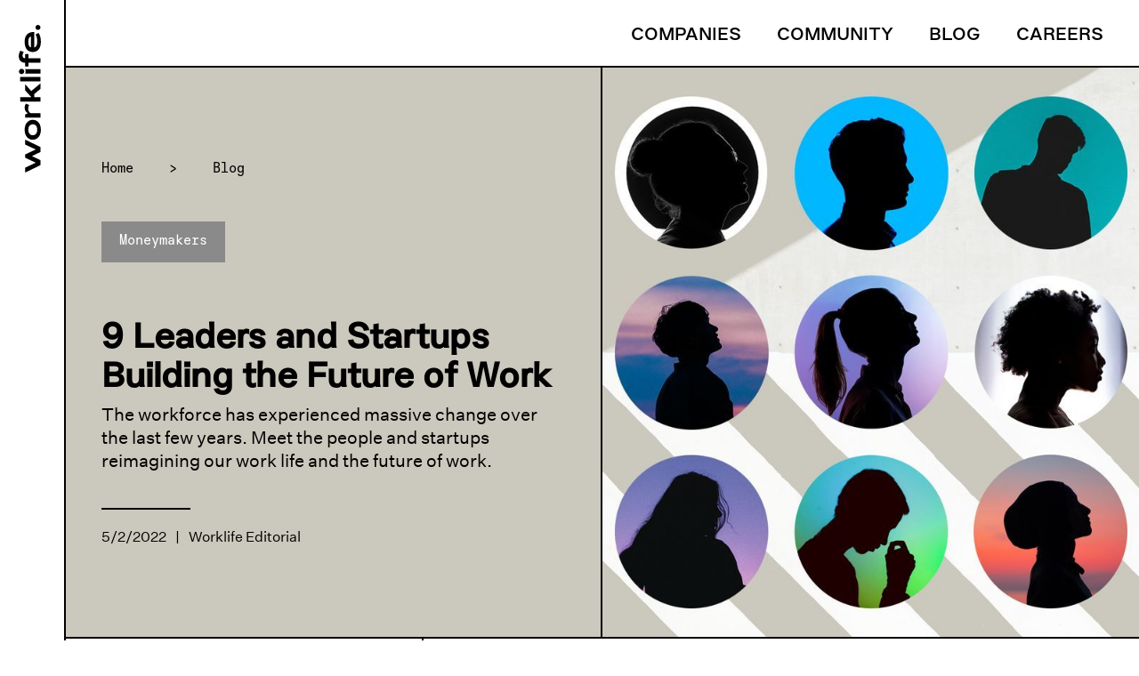

--- FILE ---
content_type: text/html
request_url: https://www.worklife.vc/blog/future-of-work-startups
body_size: 21624
content:
<!DOCTYPE html><!-- This site was created in Webflow. https://webflow.com --><!-- Last Published: Mon Nov 24 2025 22:12:10 GMT+0000 (Coordinated Universal Time) --><html data-wf-domain="www.worklife.vc" data-wf-page="63d8642eeea9129d25bd31b0" data-wf-site="5e655451af4002d0d2a5d2ac" data-wf-collection="63d8642eeea9125596bd31dd" data-wf-item-slug="future-of-work-startups"><head><meta charset="utf-8"/><title>9 Leaders and Startups Building the Future of Work  · Worklife Blog</title><meta content="The workforce has experienced massive change over the last few years. Meet the people and startups reimagining our work life and the future of work." name="description"/><meta content="9 Leaders and Startups Building the Future of Work  · Worklife Blog" property="og:title"/><meta content="The workforce has experienced massive change over the last few years. Meet the people and startups reimagining our work life and the future of work." property="og:description"/><meta content="https://cdn.prod.website-files.com/5f0630bbed1285e5bc12a7ab/627047328bc502ff9bdeab55_9ppl-FutureWork.jpg" property="og:image"/><meta content="9 Leaders and Startups Building the Future of Work  · Worklife Blog" property="twitter:title"/><meta content="The workforce has experienced massive change over the last few years. Meet the people and startups reimagining our work life and the future of work." property="twitter:description"/><meta content="https://cdn.prod.website-files.com/5f0630bbed1285e5bc12a7ab/627047328bc502ff9bdeab55_9ppl-FutureWork.jpg" property="twitter:image"/><meta property="og:type" content="website"/><meta content="summary_large_image" name="twitter:card"/><meta content="width=device-width, initial-scale=1" name="viewport"/><meta content="4oUru7rCLY0AsC59tUa4ZculefDpYNDt1MqCRYj1S6E" name="google-site-verification"/><meta content="Webflow" name="generator"/><link href="https://cdn.prod.website-files.com/5e655451af4002d0d2a5d2ac/css/worklife-testing.webflow.shared.5496a738a.css" rel="stylesheet" type="text/css"/><link href="https://fonts.googleapis.com" rel="preconnect"/><link href="https://fonts.gstatic.com" rel="preconnect" crossorigin="anonymous"/><script src="https://ajax.googleapis.com/ajax/libs/webfont/1.6.26/webfont.js" type="text/javascript"></script><script type="text/javascript">WebFont.load({  google: {    families: ["Open Sans:300,300italic,400,400italic,600,600italic,700,700italic,800,800italic"]  }});</script><script type="text/javascript">!function(o,c){var n=c.documentElement,t=" w-mod-";n.className+=t+"js",("ontouchstart"in o||o.DocumentTouch&&c instanceof DocumentTouch)&&(n.className+=t+"touch")}(window,document);</script><link href="https://cdn.prod.website-files.com/5e655451af4002d0d2a5d2ac/5ee1395e199bcc6bd0b11b5d_favicon-2.png" rel="shortcut icon" type="image/x-icon"/><link href="https://cdn.prod.website-files.com/5e655451af4002d0d2a5d2ac/5ee138be7a81b54caa228fc6_webclip.png" rel="apple-touch-icon"/><link href="rss.xml" rel="alternate" title="RSS Feed" type="application/rss+xml"/><script async="" src="https://www.googletagmanager.com/gtag/js?id=UA-220164828-1"></script><script type="text/javascript">window.dataLayer = window.dataLayer || [];function gtag(){dataLayer.push(arguments);}gtag('js', new Date());gtag('config', 'UA-220164828-1', {'anonymize_ip': false});</script><style>
/* overiding webflow styles */
.w-input {
	font-size: 16px;
}

@media (min-width: 1440px) {
	.w-input {
		font-size: 1.111vw;
	}
}


.container {
	width: calc(100vw - 74px);
}

/* hiding sidebar with logo on mobile portrait orientation */
@media screen and (max-width: 478px) {
	.container {
		width: 100%;
	}
}

/* at 1440px sidebar width is relative to vw */
@media(min-width: 1440px) {
	.container {
		width: calc(100vw - 5.139vw);
	}
}

.sidebar-logo-link:hover .logo-svg-inline path {
	fill: #394BDD;
}

/* customize webflow header nav */
.navbar {
	z-index: 9999;
}


@media screen and (max-width: 767px) {
	/* when nav is open */
	.w-nav-menu {
		height: 100%;
		padding-left: 18px;
	}

	.header-nav-link {
		font-size: 40px;
	}
}

/* news ticker animation */
@-webkit-keyframes ticker {
	0% {
		-webkit-transform: translate3d(100%, 0px, 0px);
		transform: translate3d(100%, 0px, 0px);
		visibility: visible;
	}

	100% {
		-webkit-transform: translate3d(-200%, 0, 0);
		transform: translate3d(-20%, 0, 0);
	}
}

@keyframes ticker {
	0% {
		-webkit-transform: translate3d(100%, 0px, 0px);
		transform: translate3d(100%, 0px, 0px);
		visibility: visible;
	}

	100% {
		-webkit-transform: translate3d(-200%, 0, 0);
		transform: translate3d(-20%, 0, 0);
	}
}

.news-ticker-link-block {
	transform-style: preserve-3d;
	will-change: transform;
	-webkit-animation-iteration-count: infinite;
				animation-iteration-count: infinite;
	-webkit-animation-timing-function: linear;
					animation-timing-function: linear;
	-webkit-animation-name: ticker;
				 animation-name: ticker;
	-webkit-animation-duration: 45s;
					animation-duration: 45s;
}


.news-ticker-link-block-2:hover .link-plaid {
	color: #394BDD;
}
/* Rich Text styles */
/* Used on blog posts */

.rich-text-block {
	line-height: 140%;
}

/* Links */
.rich-text-block a {
	color: black;
}

/* Paragraph */
.rich-text-block p + p {
	margin-top: 24px;
}

/* Headers */
.rich-text-block h1,
.rich-text-block h2,
.rich-text-block h3,
.rich-text-block h4,
.rich-text-block h5,
.rich-text-block h6 {
	font-family: plaid-m, sans-serif;
}

.rich-text-block h1 {
	margin-top: 60px;
}

/* Blockquote */
.rich-text-block blockquote {
	font-size: 24px;
	margin-top: 24px;
	margin-bottom: 24px;
	line-height: 130%;
	color: #394BDD;
	border-left: 5px solid #394BDD;
}

/* figcaption */
.rich-text-block figcaption {
	font-size: 16px;
}

/* Lists */
.rich-text-block ul,
.rich-text-block ol {
	margin-bottom: 24px;
}

.rich-text-block li {
	margin-bottom: 8px;
}

/* Figure / Images */
.rich-text-block figure {
	margin-top: 40px;
	margin-bottom: 40px;
}

/* Code Embed */
/* Tweet */
.rich-text-block .w-embed.w-script {
	margin-top: 40px;
	margin-bottom: 40px;
}

.rich-text-block .w-embed.w-script .twitter-tweet {
	margin-right: auto;
	margin-left: auto;
}

/* hr element */
.rich-text-block hr {
	margin-top: 40px;
	margin-bottom: 40px;
}

/* VW sizes for 1440 breakpoint and up */
/* ----------------------------------- */
@media (min-width: 1440px) {
	/* Paragraph */
	.rich-text-block p + p {
		margin-top: 1.667vw;
	}

	/* Headers */
	.rich-text-block h1 {
		margin-top: 4.167vw;
	}

	/* Blockquote */
	.rich-text-block blockquote {
		font-size: 1.667vw;
		margin-top: 1.667vw;
		margin-bottom: 1.667vw;
	}

	/* figcaption */
	.rich-text-block figcaption {
		font-size: 1.111vw;
	}

	/* Lists */
	.rich-text-block ul,
	.rich-text-block ol {
		margin-bottom: 1.667vw;
	}

	.rich-text-block li {
		margin-bottom: 0.556vw;
	}

	/* Figure / Images */
	.rich-text-block figure {
		margin-top: 2.778vw;
		margin-bottom: 2.778vw;
	}

	/* Code Embed */
	/* Tweet */
	.rich-text-block .w-embed.w-script {
		margin-top: 2.778vw;
		margin-bottom: 2.778vw;
	}

	/* hr element */
	.rich-text-block hr {
		margin-top: 2.778vw;
		margin-bottom: 2.778vw;
	}
}

  
  
#typeform-full {
  transform: scale(0.8);
}
</style>


<!-- Global site tag (gtag.js) - Google Analytics -->
<script async src="https://www.googletagmanager.com/gtag/js?id=G-J8KXHG3CW6"></script>
<script>
  window.dataLayer = window.dataLayer || [];
  function gtag(){dataLayer.push(arguments);}
  gtag('js', new Date());

  gtag('config', 'G-J8KXHG3CW6');
</script><link rel="canonical" href="" /></head><body class="body"><div class="sidebar-desktop border-r"><a href="/" class="sidebar-logo-link w-inline-block"><div class="logo-svg-inline w-embed"><svg width="167" height="26" viewBox="0 0 167 26" fill="none" xmlns="http://www.w3.org/2000/svg">
<path d="M32.0477 7.69383L26.4408 19.6679L20.8022 7.69383L17.2226 7.69383L11.5841 19.6679L5.94547 7.69383L0.433594 7.66216L8.79644 24.958L14.4034 24.958L19.0283 15.4231L23.6215 24.958H29.2284L37.5596 7.69383L32.0477 7.69383Z" fill="black"/>
<path d="M48.5942 25.4332C55.2465 25.4332 59.7763 21.8853 59.7763 16.3101C59.7763 10.8933 55.2782 7.21867 48.5942 7.21867C41.9103 7.21867 37.4121 10.8933 37.4121 16.3101C37.4121 21.8853 41.9419 25.4332 48.5942 25.4332ZM48.5942 21.3151C44.8563 21.3151 42.4805 19.6679 42.4805 16.3101C42.4805 13.1107 44.8563 11.3367 48.5625 11.3367C52.2688 11.3367 54.708 13.1107 54.708 16.3101C54.708 19.6679 52.3321 21.3151 48.5942 21.3151Z" fill="black"/>
<path d="M73.3541 7.21867C70.028 7.21867 68.3174 8.92925 67.2087 10.8299L65.7515 7.69383L62.2987 7.69383L62.2987 24.958H67.3671V13.7442C68.3807 12.1287 69.9012 11.2417 72.2771 11.1784C73.5442 11.1467 75.4131 11.5902 76.4585 12.3504L77.9156 8.64416C76.5535 7.56712 74.5895 7.21867 73.3541 7.21867ZM66.5434 15.4231C66.6068 15.2331 66.7018 15.0113 66.7969 14.8213L66.5434 15.4231Z" fill="black"/>
<path d="M100.739 24.958L92.1856 14.6629L99.8199 7.72551L92.9459 7.72551L85.2166 14.7579V2.15028L80.1482 2.15028V24.958H85.2166V17.9573H88.7328L94.5614 24.958L100.739 24.958Z" fill="black"/>
<path d="M102.947 24.958H108.016V2.15028L102.947 2.15028V24.958Z" fill="black"/>
<path d="M114.154 6.74351C115.801 6.74351 117.131 5.41306 117.131 3.76583C117.131 2.1186 115.801 0.788149 114.154 0.788149C112.506 0.788149 111.176 2.1186 111.176 3.76583C111.176 5.41306 112.506 6.74351 114.154 6.74351ZM111.651 24.958H116.72V7.69383C115.231 8.51745 113.14 8.51745 111.651 7.69383V24.958Z" fill="black"/>
<path d="M123.945 24.958H129.013V11.4951H133.765V7.69383L129.013 7.69383C129.013 5.6348 130.375 4.84286 131.991 4.84286C133.321 4.84286 134.873 5.38138 135.982 6.26835L137.471 2.4037C135.634 1.1366 133.226 0.566406 131.231 0.566406C127.239 0.566406 123.976 2.94221 123.976 7.69383H119.858L119.827 11.4951H123.945V24.958Z" fill="black"/>
<path d="M147.437 7.21867C139.042 7.21867 136.001 11.4951 136.033 16.4685C136.065 22.012 140.436 25.4332 147.405 25.4332C151.587 25.4332 154.976 24.6729 157.542 22.7723L155.641 19.4778C153.741 20.7449 151.206 21.3151 147.437 21.3151C144.269 21.3151 141.671 20.3015 141.07 18.084L158.619 18.084C158.651 10.7982 154.881 7.21867 147.437 7.21867ZM147.437 11.3367C151.143 11.3367 153.012 12.3187 153.487 14.2827L141.133 14.2827C141.576 12.3187 143.699 11.3367 147.437 11.3367Z" fill="black"/>
<path d="M163.646 24.958C165.166 24.958 166.434 23.7226 166.434 22.1388C166.434 20.6182 165.166 19.3828 163.646 19.3828C162.094 19.3828 160.827 20.6182 160.827 22.1388C160.827 23.7226 162.094 24.958 163.646 24.958Z" fill="black"/>
</svg></div></a></div><div class="container"><div data-collapse="small" data-animation="default" data-duration="400" data-no-scroll="1" data-easing="ease" data-easing2="ease" role="banner" class="navbar border-b w-nav"><div class="header-nav-container w-container"><nav role="navigation" class="my-24 mr-40 w-nav-menu"><a href="/companies" class="header-nav-link link-plaid fs-20 hover-wl-bright-blue mr-40 w-nav-link">Companies</a><a href="/community" class="header-nav-link link-plaid fs-20 hover-wl-bright-blue mr-40 w-nav-link">Community</a><a href="/blog" class="header-nav-link link-plaid fs-20 hover-wl-bright-blue mr-40 w-nav-link">Blog</a><a href="https://careers.worklife.vc" target="_blank" class="header-nav-link link-plaid fs-20 hover-wl-bright-blue w-nav-link">Careers</a></nav><div class="menu-button w-nav-button"><div class="w-icon-nav-menu"></div></div><a href="/" class="header-nav-logo-mobile w-inline-block"><div class="header-nav-logo-inline w-embed"><svg width="154" height="24" viewBox="0 0 154 24" fill="none" xmlns="http://www.w3.org/2000/svg">
<path d="M29.6744 7.15876L24.4884 18.2339L19.2731 7.15876H15.9623L10.747 18.2339L5.53168 7.15876L0.433594 7.12946L8.16863 23.1269L13.3546 23.1269L17.6323 14.3078L21.8807 23.1269H27.0667L34.7724 7.15876L29.6744 7.15876Z" fill="#100F2E"/>
<path d="M44.9787 23.5664C51.1316 23.5664 55.3214 20.2849 55.3214 15.1282C55.3214 10.118 51.1609 6.71927 44.9787 6.71927C38.7965 6.71927 34.636 10.118 34.636 15.1282C34.636 20.2849 38.8258 23.5664 44.9787 23.5664ZM44.9787 19.7575C41.5214 19.7575 39.3239 18.2339 39.3239 15.1282C39.3239 12.169 41.5214 10.5282 44.9494 10.5282C48.3774 10.5282 50.6335 12.169 50.6335 15.1282C50.6335 18.2339 48.436 19.7575 44.9787 19.7575Z" fill="#100F2E"/>
<path d="M67.8798 6.71927C64.8034 6.71927 63.2212 8.30144 62.1957 10.0594L60.848 7.15876L57.6543 7.15876L57.6543 23.1269H62.3422L62.3422 12.7549C63.2798 11.2607 64.6862 10.4403 66.8836 10.3817C68.0556 10.3524 69.7843 10.7626 70.7511 11.4658L72.0989 8.03774C70.839 7.04157 69.0225 6.71927 67.8798 6.71927ZM61.5804 14.3078C61.639 14.132 61.7269 13.9269 61.8148 13.7511L61.5804 14.3078Z" fill="#100F2E"/>
<path d="M93.2084 23.1269L85.2976 13.6046L92.3587 7.18806L86.0008 7.18806L78.8517 13.6925V2.03137L74.1638 2.03137V23.1269L78.8517 23.1269V16.6518H82.104L87.495 23.1269H93.2084Z" fill="#100F2E"/>
<path d="M95.2514 23.1269L99.9393 23.1269V2.03137L95.2514 2.03137V23.1269Z" fill="#100F2E"/>
<path d="M105.616 6.27978C107.14 6.27978 108.371 5.04921 108.371 3.52564C108.371 2.00208 107.14 0.771503 105.616 0.771503C104.093 0.771503 102.862 2.00208 102.862 3.52564C102.862 5.04921 104.093 6.27978 105.616 6.27978ZM103.302 23.1269H107.99V7.15876C106.613 7.92055 104.679 7.92055 103.302 7.15876V23.1269Z" fill="#100F2E"/>
<path d="M114.672 23.1269H119.36V10.6747H123.755V7.15876H119.36C119.36 5.2543 120.62 4.52182 122.115 4.52182C123.345 4.52182 124.781 5.01991 125.806 5.84029L127.183 2.26577C125.484 1.09379 123.257 0.566406 121.411 0.566406C117.72 0.566406 114.702 2.76386 114.702 7.15876L110.893 7.15876L110.864 10.6747H114.672V23.1269Z" fill="#100F2E"/>
<path d="M136.401 6.71927C128.637 6.71927 125.824 10.6747 125.853 15.2747C125.882 20.4021 129.926 23.5664 136.372 23.5664C140.239 23.5664 143.374 22.8632 145.747 21.1053L143.989 18.0581C142.232 19.2301 139.888 19.7575 136.401 19.7575C133.471 19.7575 131.068 18.8199 130.512 16.769L146.744 16.769C146.773 10.0301 143.286 6.71927 136.401 6.71927ZM136.401 10.5282C139.829 10.5282 141.558 11.4365 141.997 13.253L130.57 13.253C130.981 11.4365 132.944 10.5282 136.401 10.5282Z" fill="#100F2E"/>
<path d="M151.393 23.1269C152.8 23.1269 153.972 21.9842 153.972 20.5193C153.972 19.1129 152.8 17.9702 151.393 17.9702C149.958 17.9702 148.786 19.1129 148.786 20.5193C148.786 21.9842 149.958 23.1269 151.393 23.1269Z" fill="#100F2E"/>
</svg></div></a></div></div><div class="d-flex-for-cols border-b blog-article"><div style="background-color:#cbc8bd" class="d-blog-hero-left-col"><div class="div-block-21"><div class="d-breadcrumb"><a href="/" class="ff-plaid-s-mono breadcrumb link">Home</a><p class="ff-plaid-s-mono breadcrumb">&gt;</p><a href="/blog" class="ff-plaid-s-mono breadcrumb link">Blog</a></div><a style="background-color:#8a8a8a" href="/blog-category/moneymakers" class="d-category w-inline-block"><p class="ff-plaid-s-mono color-white">Moneymakers</p></a><div><h1 class="ff-plaid-m">9 Leaders and Startups Building the Future of Work</h1><p class="fs-20"> The workforce has experienced massive change over the last few years. Meet the people and startups reimagining our work life and the future of work. </p></div><div><div class="div-block-19"></div><div class="d-meta-info-blog"><div>5/2/2022</div><div class="txt-divider-blog-posts">|</div><a href="/author/worklife-editorial" class="link-block-3 w-inline-block"><div>Worklife Editorial</div></a><a href="http://www.worklife.vc/author/worklife-editoial" class="link-block-3 w-inline-block w-condition-invisible"><div>Worklife Editorial</div></a></div></div></div></div><div class="div-block-18 w-clearfix"><img src="https://cdn.prod.website-files.com/5f0630bbed1285e5bc12a7ab/627047328bc502ff9bdeab55_9ppl-FutureWork.jpg" loading="lazy" alt="Nine silhouettes representing the leaders of the future of work " sizes="(max-width: 991px) 100vw, 50vw" srcset="https://cdn.prod.website-files.com/5f0630bbed1285e5bc12a7ab/627047328bc502ff9bdeab55_9ppl-FutureWork-p-500.jpeg 500w, https://cdn.prod.website-files.com/5f0630bbed1285e5bc12a7ab/627047328bc502ff9bdeab55_9ppl-FutureWork-p-800.jpeg 800w, https://cdn.prod.website-files.com/5f0630bbed1285e5bc12a7ab/627047328bc502ff9bdeab55_9ppl-FutureWork-p-1080.jpeg 1080w, https://cdn.prod.website-files.com/5f0630bbed1285e5bc12a7ab/627047328bc502ff9bdeab55_9ppl-FutureWork.jpg 1600w" class="blog-img"/><div style="background-color:#cbc8bd" class="div-block-22 w-condition-invisible"><div class="rich-text---image-credit w-dyn-bind-empty w-richtext"></div></div></div></div><div class="d-flex-for-cols border-b"><aside class="d-sidebar hide-mobile"><div class="d-sidebar-container hide-mobile"><div class="div-block-26"><p class="ff-plaid-s-mono section-heading-small">Table of Contents<br/></p><div id="toc" class="div-block-24"></div></div></div><div class="d-sidebar-container hide-mobile"><div class="hide-mobile"><p class="ff-plaid-s-mono section-heading-small">Share this Article</p><div><div class="social-share-icons_wrapper"><div class="social-share-icon_container fb w-embed"><a class="w-inline-block social-share-icon_container fb" href="https://www.facebook.com/sharer/sharer.php?u=&t=" title="Share on Facebook" target="_blank" onclick="window.open('https://www.facebook.com/sharer/sharer.php?u=' + encodeURIComponent(document.URL) + '&t=' + encodeURIComponent(document.URL)); return false;"></a></div><div class="social-share-icon_container tw w-embed"><a class="w-inline-block social-share-icon_container tw" href="https://twitter.com/intent/tweet?" target="_blank" title="Tweet" onclick="window.open('https://twitter.com/intent/tweet?text=' + encodeURIComponent(document.title) + ':%20 ' + encodeURIComponent(document.URL)); return false;"></a></div><div class="social-share-icon_container li w-embed"><a class="w-inline-block social-share-icon_container lnk" href="http://www.linkedin.com/shareArticle?mini=true&url=&title=&summary=&source=" target="_blank" title="Share on LinkedIn" onclick="window.open('http://www.linkedin.com/shareArticle?mini=true&url=' + encodeURIComponent(document.URL) + '&title=' + encodeURIComponent(document.title)); return false;"></a></div></div></div></div></div><div class="d-newsletter-sidebar-1 bg-wl-dark-purple hide-mobile"><div class="fs-24 mb-md-24 color-white">Get writings from our founder, Brianne Kimmel, and updates from our community. </div><div class="div-block-13"><div class="form-block sidebar w-form"><form id="newsletter-form" name="wf-form-Newsletter-form" data-name="Newsletter form" action="https://manage.kmail-lists.com/subscriptions/subscribe?a=SV7n85&amp;g=SHzEdV" method="post" class="newsletter-form fs-16 sidebar" data-wf-page-id="63d8642eeea9129d25bd31b0" data-wf-element-id="ddb7fa53-e378-f0b3-ca98-6388fdb6214f" data-turnstile-sitekey="0x4AAAAAAAQTptj2So4dx43e"><input class="input-outline-white w-input" maxlength="256" name="email" data-name="email" placeholder="Email address" type="email" id="email" required=""/><input data-wait="Please wait..." type="submit" class="button-pill bg-wl-bright-blue w-button" value="Subscribe"/></form><div class="newsletter-form-success w-form-done"><div class="text-block-5">Thank you for subscribing!</div></div><div class="error-message w-form-fail"><div class="text-block-6">Oops! Something went wrong while submitting the form.</div></div></div></div></div></aside><div class="d-content-blocks-container"><div id="content" class="rtxt-blog-post w-richtext"><p>Remote work was just the tipping point. The workforce has experienced massive changes over the last few years, including a <a href="https://qz.com/2133784/why-is-the-great-resignation-happening/#:~:text=Workers%20have%20given%20various%20reasons,as%20a%20talent%20retention%20crisis.">mass exodus</a> that turned <a href="https://www.cnbc.com/2022/03/22/great-resignation-continues-as-44percent-of-workers-seek-a-new-job.html">almost half (44%)</a> of employees into job seekers this year. At the same time, <a href="https://www.npr.org/2022/01/12/1072057249/new-business-applications-record-high-great-resignation-pandemic-entrepreneur">record amounts of people</a> decided to launch their own businesses instead of working for another organization — a trend that continues to climb. </p><p>In companies’ attempt to rescale and rehire after the lockdowns and layoffs of 2020, employees <a href="https://www.forbes.com/sites/lizelting/2021/11/11/the-incredibly-simple-reason-behind-the-great-resignation/?sh=6369c12b5c4b">gained an upper hand</a>. Instead of rushing back to the way things were pre-pandemic, people got <a href="https://qz.com/2133784/why-is-the-great-resignation-happening/#:~:text=Workers%20have%20given%20various%20reasons,as%20a%20talent%20retention%20crisis.">vocal about their demands</a> for better pay, more freedom, flexibility, and an overall improved <a href="http://worklife.vc">work life</a>. </p><p>Now, we’re starting to see glimmers of a brighter future, as leaders launch initiatives to support a <a href="https://www.worklife.vc/blog/workplace-community">workplace community</a> that’s more <a href="https://www.worklife.vc/blog/inclusive-design">inclusive</a>, balanced, and engaging. From technology empowering aspiring business owners, to platforms dedicated to improving employees’ time management and <a href="https://www.worklife.vc/blog/remote-work-tips">remote work experience</a>, here are the initiatives, people, and startups behind the future of work:</p><ol role="list"><li>Ruben Flores-Martinez, Founder of CASHDROP, Makes Entrepreneurship Accessible</li><li>Joey Grassia, CEO and Cofounder of Shef Creates Economic Opportunity for Communities in Need  </li><li>Ed Zitron, Founder and CEO of EZPR Advocates for Better Work-Life Balance </li><li>Alexandra Moser, COO, of Clockwise Wants to Rework the Workday</li><li><a href="https://www.linkedin.com/in/plibin/">Phil Libin, Cofounder and CEO of Mmhmm</a> Redirects Office Funds to Employees </li><li>Nicole Miller, Head of People at Buffer, Builds Connection into Remote Work</li><li>Avand Amiri, Software Engineer at Airbnb, ReworksRemote Meetings</li><li>Melanie Steinbach, Head of People at Cameo, Preserves Company Culture Remotely</li><li>Sarah Manning, VP of People, at Hopin, Channels Global Need for Connection</li></ol><p>‍</p><h2>Future of Work Startup Leader: Founder of CASHDROP Ruben Flores-Martinez Makes Entrepreneurship Accessible </h2><p>As more people continue to reevaluate their roles, 2022 is shaping up to be another record-breaking year for new business.</p><p><a href="https://quickbooks.intuit.com/r/inspiration/new-business-insights-dec-2021/">Recent survey</a> data shows 17 million people in the US alone plan to start their own businesses this year, leading to an expected 5.6 million new business applications (up from 5.4 million filed in 2021). So, what’s helping drive this shift? Tools like <a href="https://cashdrop.biz/">CASHDROP</a>, a mobile commerce platform that enables aspiring business owners to set up an online storefront. The process takes minutes via a user’s smartphone. </p><p>When <a href="https://www.worklife.vc/blog/once-undocumented-cashdrop-founder-ruben-flores-martinez-wants-anyone-to-be-able-to-become-an-entrepreneur">Ruben Flores-Martinez, CASHDROP founder</a>, initially spoke with Worklife late last year, he told the team his inspiration to start CASHDROP stemmed from his work building people’s websites and Shopify pages to sell their products and services. </p><p>“I realized it was very easy for me to keep making websites and making money, but it was too difficult for the average mom and shop owner,” he said in the interview.  “I saw a void in the ecosystem—there’s nothing to help first-time business owners to create an online storefront.”  </p><div class="w-embed w-script"><blockquote class="instagram-media" data-instgrm-permalink="https://www.instagram.com/p/CSICid_nIEB/?utm_source=ig_embed&amp;utm_campaign=loading" data-instgrm-version="14" style=" background:#FFF; border:0; border-radius:3px; box-shadow:0 0 1px 0 rgba(0,0,0,0.5),0 1px 10px 0 rgba(0,0,0,0.15); margin: 1px; max-width:540px; min-width:326px; padding:0; width:99.375%; width:-webkit-calc(100% - 2px); width:calc(100% - 2px);"><div style="padding:16px;"> <a href="https://www.instagram.com/p/CSICid_nIEB/?utm_source=ig_embed&amp;utm_campaign=loading" style=" background:#FFFFFF; line-height:0; padding:0 0; text-align:center; text-decoration:none; width:100%;" target="_blank"> <div style=" display: flex; flex-direction: row; align-items: center;"> <div style="background-color: #F4F4F4; border-radius: 50%; flex-grow: 0; height: 40px; margin-right: 14px; width: 40px;"></div> <div style="display: flex; flex-direction: column; flex-grow: 1; justify-content: center;"> <div style=" background-color: #F4F4F4; border-radius: 4px; flex-grow: 0; height: 14px; margin-bottom: 6px; width: 100px;"></div> <div style=" background-color: #F4F4F4; border-radius: 4px; flex-grow: 0; height: 14px; width: 60px;"></div></div></div><div style="padding: 19% 0;"></div> <div style="display:block; height:50px; margin:0 auto 12px; width:50px;"><svg width="50px" height="50px" viewBox="0 0 60 60" version="1.1" xmlns="https://www.w3.org/2000/svg" xmlns:xlink="https://www.w3.org/1999/xlink"><g stroke="none" stroke-width="1" fill="none" fill-rule="evenodd"><g transform="translate(-511.000000, -20.000000)" fill="#000000"><g><path d="M556.869,30.41 C554.814,30.41 553.148,32.076 553.148,34.131 C553.148,36.186 554.814,37.852 556.869,37.852 C558.924,37.852 560.59,36.186 560.59,34.131 C560.59,32.076 558.924,30.41 556.869,30.41 M541,60.657 C535.114,60.657 530.342,55.887 530.342,50 C530.342,44.114 535.114,39.342 541,39.342 C546.887,39.342 551.658,44.114 551.658,50 C551.658,55.887 546.887,60.657 541,60.657 M541,33.886 C532.1,33.886 524.886,41.1 524.886,50 C524.886,58.899 532.1,66.113 541,66.113 C549.9,66.113 557.115,58.899 557.115,50 C557.115,41.1 549.9,33.886 541,33.886 M565.378,62.101 C565.244,65.022 564.756,66.606 564.346,67.663 C563.803,69.06 563.154,70.057 562.106,71.106 C561.058,72.155 560.06,72.803 558.662,73.347 C557.607,73.757 556.021,74.244 553.102,74.378 C549.944,74.521 548.997,74.552 541,74.552 C533.003,74.552 532.056,74.521 528.898,74.378 C525.979,74.244 524.393,73.757 523.338,73.347 C521.94,72.803 520.942,72.155 519.894,71.106 C518.846,70.057 518.197,69.06 517.654,67.663 C517.244,66.606 516.755,65.022 516.623,62.101 C516.479,58.943 516.448,57.996 516.448,50 C516.448,42.003 516.479,41.056 516.623,37.899 C516.755,34.978 517.244,33.391 517.654,32.338 C518.197,30.938 518.846,29.942 519.894,28.894 C520.942,27.846 521.94,27.196 523.338,26.654 C524.393,26.244 525.979,25.756 528.898,25.623 C532.057,25.479 533.004,25.448 541,25.448 C548.997,25.448 549.943,25.479 553.102,25.623 C556.021,25.756 557.607,26.244 558.662,26.654 C560.06,27.196 561.058,27.846 562.106,28.894 C563.154,29.942 563.803,30.938 564.346,32.338 C564.756,33.391 565.244,34.978 565.378,37.899 C565.522,41.056 565.552,42.003 565.552,50 C565.552,57.996 565.522,58.943 565.378,62.101 M570.82,37.631 C570.674,34.438 570.167,32.258 569.425,30.349 C568.659,28.377 567.633,26.702 565.965,25.035 C564.297,23.368 562.623,22.342 560.652,21.575 C558.743,20.834 556.562,20.326 553.369,20.18 C550.169,20.033 549.148,20 541,20 C532.853,20 531.831,20.033 528.631,20.18 C525.438,20.326 523.257,20.834 521.349,21.575 C519.376,22.342 517.703,23.368 516.035,25.035 C514.368,26.702 513.342,28.377 512.574,30.349 C511.834,32.258 511.326,34.438 511.181,37.631 C511.035,40.831 511,41.851 511,50 C511,58.147 511.035,59.17 511.181,62.369 C511.326,65.562 511.834,67.743 512.574,69.651 C513.342,71.625 514.368,73.296 516.035,74.965 C517.703,76.634 519.376,77.658 521.349,78.425 C523.257,79.167 525.438,79.673 528.631,79.82 C531.831,79.965 532.853,80.001 541,80.001 C549.148,80.001 550.169,79.965 553.369,79.82 C556.562,79.673 558.743,79.167 560.652,78.425 C562.623,77.658 564.297,76.634 565.965,74.965 C567.633,73.296 568.659,71.625 569.425,69.651 C570.167,67.743 570.674,65.562 570.82,62.369 C570.966,59.17 571,58.147 571,50 C571,41.851 570.966,40.831 570.82,37.631"></path></g></g></g></svg></div><div style="padding-top: 8px;"> <div style=" color:#3897f0; font-family:Arial,sans-serif; font-size:14px; font-style:normal; font-weight:550; line-height:18px;">View this post on Instagram</div></div><div style="padding: 12.5% 0;"></div> <div style="display: flex; flex-direction: row; margin-bottom: 14px; align-items: center;"><div> <div style="background-color: #F4F4F4; border-radius: 50%; height: 12.5px; width: 12.5px; transform: translateX(0px) translateY(7px);"></div> <div style="background-color: #F4F4F4; height: 12.5px; transform: rotate(-45deg) translateX(3px) translateY(1px); width: 12.5px; flex-grow: 0; margin-right: 14px; margin-left: 2px;"></div> <div style="background-color: #F4F4F4; border-radius: 50%; height: 12.5px; width: 12.5px; transform: translateX(9px) translateY(-18px);"></div></div><div style="margin-left: 8px;"> <div style=" background-color: #F4F4F4; border-radius: 50%; flex-grow: 0; height: 20px; width: 20px;"></div> <div style=" width: 0; height: 0; border-top: 2px solid transparent; border-left: 6px solid #f4f4f4; border-bottom: 2px solid transparent; transform: translateX(16px) translateY(-4px) rotate(30deg)"></div></div><div style="margin-left: auto;"> <div style=" width: 0px; border-top: 8px solid #F4F4F4; border-right: 8px solid transparent; transform: translateY(16px);"></div> <div style=" background-color: #F4F4F4; flex-grow: 0; height: 12px; width: 16px; transform: translateY(-4px);"></div> <div style=" width: 0; height: 0; border-top: 8px solid #F4F4F4; border-left: 8px solid transparent; transform: translateY(-4px) translateX(8px);"></div></div></div> <div style="display: flex; flex-direction: column; flex-grow: 1; justify-content: center; margin-bottom: 24px;"> <div style=" background-color: #F4F4F4; border-radius: 4px; flex-grow: 0; height: 14px; margin-bottom: 6px; width: 224px;"></div> <div style=" background-color: #F4F4F4; border-radius: 4px; flex-grow: 0; height: 14px; width: 144px;"></div></div></a><p style=" color:#c9c8cd; font-family:Arial,sans-serif; font-size:14px; line-height:17px; margin-bottom:0; margin-top:8px; overflow:hidden; padding:8px 0 7px; text-align:center; text-overflow:ellipsis; white-space:nowrap;"><a href="https://www.instagram.com/p/CSICid_nIEB/?utm_source=ig_embed&amp;utm_campaign=loading" style=" color:#c9c8cd; font-family:Arial,sans-serif; font-size:14px; font-style:normal; font-weight:normal; line-height:17px; text-decoration:none;" target="_blank">A post shared by Ruben Flores-Martinez (@ruben.inc)</a></p></div></blockquote> <script async src="//www.instagram.com/embed.js"></script></div><h2>Future of Work Startup Leader: CEO &amp; Co-founder of Shef Joey Grassia Creates Economic Opportunity for Communities in Need  </h2><p>What started as a way for immigrants and refugees to earn an income in 2019<a href="https://www.inc.com/rebecca-deczynski/shef-food-delivery-service-home-cooks.html"> soon became a much-need avenue for furloughed restaurant workers</a> to continue making money during the height of the pandemic. </p><p>Founded by CEO Joey Grassia and cofounder Alvin Salehi, <a href="https://msha.ke/shef/">Shef</a> is a marketplace where talented home cooks make an income by selling their homemade food as independent business owners. Once a chef is onboarded, they have the opportunity to sell their homemade meal to interested parties.</p><p>With more accessible tools like Shef to help business owners launch, scale, and grow, <a href="https://www.worklife.vc/blog/black-entrepreneur-women">a more diverse pool of business owners</a> can enter the space. And better representation was exactly what the Shef duo envisioned when the company launched. Their mission: Expand economic opportunity to communities in need—specifically immigrants and refugees struggling to create a better future for their families. </p><p>Now, the company is helping a growing number of home cooks—over 80% of whom are women—build successful businesses, whether they’re aspiring restaurant owners or working part-time to make supplemental income for their families. </p><p>With more than 16,000 home chefs on their wait list, Shef plans to expand to additional cities, fueling the growth of people with <a href="https://www.weforum.org/agenda/2022/02/the-great-resignation-boom-in-startups-from-more-diverse-founders/">more diverse backgrounds working for themselves.</a>  </p><div class="w-embed w-script"><blockquote class="instagram-media" data-instgrm-permalink="https://www.instagram.com/tv/CbiC3zygtX9/?utm_source=ig_embed&amp;utm_campaign=loading" data-instgrm-version="14" style=" background:#FFF; border:0; border-radius:3px; box-shadow:0 0 1px 0 rgba(0,0,0,0.5),0 1px 10px 0 rgba(0,0,0,0.15); margin: 1px; max-width:540px; min-width:326px; padding:0; width:99.375%; width:-webkit-calc(100% - 2px); width:calc(100% - 2px);"><div style="padding:16px;"> <a href="https://www.instagram.com/tv/CbiC3zygtX9/?utm_source=ig_embed&amp;utm_campaign=loading" style=" background:#FFFFFF; line-height:0; padding:0 0; text-align:center; text-decoration:none; width:100%;" target="_blank"> <div style=" display: flex; flex-direction: row; align-items: center;"> <div style="background-color: #F4F4F4; border-radius: 50%; flex-grow: 0; height: 40px; margin-right: 14px; width: 40px;"></div> <div style="display: flex; flex-direction: column; flex-grow: 1; justify-content: center;"> <div style=" background-color: #F4F4F4; border-radius: 4px; flex-grow: 0; height: 14px; margin-bottom: 6px; width: 100px;"></div> <div style=" background-color: #F4F4F4; border-radius: 4px; flex-grow: 0; height: 14px; width: 60px;"></div></div></div><div style="padding: 19% 0;"></div> <div style="display:block; height:50px; margin:0 auto 12px; width:50px;"><svg width="50px" height="50px" viewBox="0 0 60 60" version="1.1" xmlns="https://www.w3.org/2000/svg" xmlns:xlink="https://www.w3.org/1999/xlink"><g stroke="none" stroke-width="1" fill="none" fill-rule="evenodd"><g transform="translate(-511.000000, -20.000000)" fill="#000000"><g><path d="M556.869,30.41 C554.814,30.41 553.148,32.076 553.148,34.131 C553.148,36.186 554.814,37.852 556.869,37.852 C558.924,37.852 560.59,36.186 560.59,34.131 C560.59,32.076 558.924,30.41 556.869,30.41 M541,60.657 C535.114,60.657 530.342,55.887 530.342,50 C530.342,44.114 535.114,39.342 541,39.342 C546.887,39.342 551.658,44.114 551.658,50 C551.658,55.887 546.887,60.657 541,60.657 M541,33.886 C532.1,33.886 524.886,41.1 524.886,50 C524.886,58.899 532.1,66.113 541,66.113 C549.9,66.113 557.115,58.899 557.115,50 C557.115,41.1 549.9,33.886 541,33.886 M565.378,62.101 C565.244,65.022 564.756,66.606 564.346,67.663 C563.803,69.06 563.154,70.057 562.106,71.106 C561.058,72.155 560.06,72.803 558.662,73.347 C557.607,73.757 556.021,74.244 553.102,74.378 C549.944,74.521 548.997,74.552 541,74.552 C533.003,74.552 532.056,74.521 528.898,74.378 C525.979,74.244 524.393,73.757 523.338,73.347 C521.94,72.803 520.942,72.155 519.894,71.106 C518.846,70.057 518.197,69.06 517.654,67.663 C517.244,66.606 516.755,65.022 516.623,62.101 C516.479,58.943 516.448,57.996 516.448,50 C516.448,42.003 516.479,41.056 516.623,37.899 C516.755,34.978 517.244,33.391 517.654,32.338 C518.197,30.938 518.846,29.942 519.894,28.894 C520.942,27.846 521.94,27.196 523.338,26.654 C524.393,26.244 525.979,25.756 528.898,25.623 C532.057,25.479 533.004,25.448 541,25.448 C548.997,25.448 549.943,25.479 553.102,25.623 C556.021,25.756 557.607,26.244 558.662,26.654 C560.06,27.196 561.058,27.846 562.106,28.894 C563.154,29.942 563.803,30.938 564.346,32.338 C564.756,33.391 565.244,34.978 565.378,37.899 C565.522,41.056 565.552,42.003 565.552,50 C565.552,57.996 565.522,58.943 565.378,62.101 M570.82,37.631 C570.674,34.438 570.167,32.258 569.425,30.349 C568.659,28.377 567.633,26.702 565.965,25.035 C564.297,23.368 562.623,22.342 560.652,21.575 C558.743,20.834 556.562,20.326 553.369,20.18 C550.169,20.033 549.148,20 541,20 C532.853,20 531.831,20.033 528.631,20.18 C525.438,20.326 523.257,20.834 521.349,21.575 C519.376,22.342 517.703,23.368 516.035,25.035 C514.368,26.702 513.342,28.377 512.574,30.349 C511.834,32.258 511.326,34.438 511.181,37.631 C511.035,40.831 511,41.851 511,50 C511,58.147 511.035,59.17 511.181,62.369 C511.326,65.562 511.834,67.743 512.574,69.651 C513.342,71.625 514.368,73.296 516.035,74.965 C517.703,76.634 519.376,77.658 521.349,78.425 C523.257,79.167 525.438,79.673 528.631,79.82 C531.831,79.965 532.853,80.001 541,80.001 C549.148,80.001 550.169,79.965 553.369,79.82 C556.562,79.673 558.743,79.167 560.652,78.425 C562.623,77.658 564.297,76.634 565.965,74.965 C567.633,73.296 568.659,71.625 569.425,69.651 C570.167,67.743 570.674,65.562 570.82,62.369 C570.966,59.17 571,58.147 571,50 C571,41.851 570.966,40.831 570.82,37.631"></path></g></g></g></svg></div><div style="padding-top: 8px;"> <div style=" color:#3897f0; font-family:Arial,sans-serif; font-size:14px; font-style:normal; font-weight:550; line-height:18px;">View this post on Instagram</div></div><div style="padding: 12.5% 0;"></div> <div style="display: flex; flex-direction: row; margin-bottom: 14px; align-items: center;"><div> <div style="background-color: #F4F4F4; border-radius: 50%; height: 12.5px; width: 12.5px; transform: translateX(0px) translateY(7px);"></div> <div style="background-color: #F4F4F4; height: 12.5px; transform: rotate(-45deg) translateX(3px) translateY(1px); width: 12.5px; flex-grow: 0; margin-right: 14px; margin-left: 2px;"></div> <div style="background-color: #F4F4F4; border-radius: 50%; height: 12.5px; width: 12.5px; transform: translateX(9px) translateY(-18px);"></div></div><div style="margin-left: 8px;"> <div style=" background-color: #F4F4F4; border-radius: 50%; flex-grow: 0; height: 20px; width: 20px;"></div> <div style=" width: 0; height: 0; border-top: 2px solid transparent; border-left: 6px solid #f4f4f4; border-bottom: 2px solid transparent; transform: translateX(16px) translateY(-4px) rotate(30deg)"></div></div><div style="margin-left: auto;"> <div style=" width: 0px; border-top: 8px solid #F4F4F4; border-right: 8px solid transparent; transform: translateY(16px);"></div> <div style=" background-color: #F4F4F4; flex-grow: 0; height: 12px; width: 16px; transform: translateY(-4px);"></div> <div style=" width: 0; height: 0; border-top: 8px solid #F4F4F4; border-left: 8px solid transparent; transform: translateY(-4px) translateX(8px);"></div></div></div> <div style="display: flex; flex-direction: column; flex-grow: 1; justify-content: center; margin-bottom: 24px;"> <div style=" background-color: #F4F4F4; border-radius: 4px; flex-grow: 0; height: 14px; margin-bottom: 6px; width: 224px;"></div> <div style=" background-color: #F4F4F4; border-radius: 4px; flex-grow: 0; height: 14px; width: 144px;"></div></div></a><p style=" color:#c9c8cd; font-family:Arial,sans-serif; font-size:14px; line-height:17px; margin-bottom:0; margin-top:8px; overflow:hidden; padding:8px 0 7px; text-align:center; text-overflow:ellipsis; white-space:nowrap;"><a href="https://www.instagram.com/tv/CbiC3zygtX9/?utm_source=ig_embed&amp;utm_campaign=loading" style=" color:#c9c8cd; font-family:Arial,sans-serif; font-size:14px; font-style:normal; font-weight:normal; line-height:17px; text-decoration:none;" target="_blank">A post shared by Shef (@ordershef)</a></p></div></blockquote> <script async src="//www.instagram.com/embed.js"></script></div><p>‍</p><h2>Future of Work Startup &amp; Leader: Founder &amp; CEO of EZPR Advocates Ed Zitron Advocates for Better Work-Life Balance </h2><p> More people are taking on their own businesses and side-hustles than ever, but the 9-to-5 as we know it is also changing—and for the better—thanks to folks like Ed Zitron, founder and CEO of media relations firm EZPR.</p><p>Through op-eds about <a href="https://www.theatlantic.com/ideas/archive/2022/01/good-management-mentorship-remote-world/621219/">mentoring young workers in a remote world,</a> or managers’ role in surging levels of <a href="https://www.worklife.vc/blog/employee-burnout">employee burnout</a>, as well as his own tech and culture newsletter, <a href="https://ez.substack.com/p/death-to-office-jerks?s=r">Where Your Ed At</a>, Zitron has been vocal about changing outdated work life expectations. </p><p>In a recent article about the <a href="https://www.worklife.vc/blog/the-great-resignation">Great Resignation</a>, Zitron demystified why many employees have left their jobs over the last year: “Despite what some may have you believe, <a href="https://www.nysscpa.org/login/login-premium-content#sthash.yN09QPV2.dpbs">it is very easy to foster</a> loyal workers,” he wrote. “<a href="https://www.cnbc.com/2021/11/24/the-great-resignation-is-more-of-a-great-reckoning.html">Pay employees well</a>, and on time. When problems are created by the company or management, offer an actual apology and some sort of compensation. Set reasonable hours and give fair vacation time.” </p><p>It’s calls to action like these that are sparking real change throughout the workforce. Now, more companies are beginning to adopt a <a href="https://www.worklife.vc/blog/4-day-work-week">four-day work week</a> and are setting aside funds for <a href="https://www.cnbc.com/2021/12/09/companies-are-planning-raises-in-2022how-much-workers-can-expect.html">record-high raises</a>.</p><div class="w-embed w-iframe"><iframe src="https://www.linkedin.com/embed/feed/update/urn:li:share:6893631195024896000" height="594" width="504" frameborder="0" allowfullscreen="" title="Embedded post"></iframe></div><h2>Alexandra Moser, COO, of Clockwise Wants to Rework the Workday </h2><p>Companies like <a href="https://www.getclockwise.com/">Clockwise</a>, a tool that uses AI to optimize peoples’ calendars by moving flexible meetings automatically, are helping to answer employees’ call for a more manageable work day. Last year, <a href="https://www.forbes.com/sites/jackkelly/2021/04/05/indeed-study-shows-that-worker-burnout-is-at-frighteningly-high-levels-here-is-what-you-need-to-do-now/?sh=a9c408d23bb1">over half of survey respondents</a> from <a href="https://www.indeed.com/lead/preventing-employee-burnout-report">Indeed’s Employee Burnout Report</a> reported experiencing burnout and employees <a href="https://www.wsj.com/articles/worker-burnout-resignations-pandemic-stress--11640099198">more than doubled</a> their time spent in Microsoft Teams meetings, which only continues to climb. </p><p>Even before the spike in virtual meetings last year, Clockwise COO Alexandra Mosers emphasized the cost of too many meetings on the <a href="https://www.getclockwise.com/blog/the-real-hidden-cost-of-meetings">company’s blog</a>: “Looking at the cost of meetings based on meeting time alone misses the larger picture of how disruptive each individual meeting is to your team’s productivity. Even if it is worth having the meeting—and it often is—not all time is created equal, and the cost of meetings goes far beyond the literal time it takes to perform the meeting.”</p><div class="w-embed w-iframe"><iframe src="https://www.linkedin.com/embed/feed/update/urn:li:share:6907392625469460480" height="418" width="504" frameborder="0" allowfullscreen="" title="Embedded post"></iframe></div><h2>Future of Work Startup Leader: CEO &amp; Co-founder of Mmhmm Phil Libin Redirects Office Funds to Employees </h2><p>When startups like Mmhmm, a platform that helps make virtual presentations more engaging by embedding presenters’ video, settled into long-term remote and dispersed work, they cut costs massively by not having to pay for office spaces and the additional expenses that come with them.</p><div class="w-embed w-iframe"><iframe src="https://www.linkedin.com/embed/feed/update/urn:li:ugcPost:6919661743791038464" height="658" width="504" frameborder="0" allowfullscreen="" title="Embedded post"></iframe></div><p>Instead of pocketing the saved money for the organization, Cofounder and CEO Phil Libin decided to invest the funds back into his workforce, <a href="https://www.businessinsider.com/startup-gives-800-dollars-to-staff-instead-office-2021-10">giving employees an additional $800 a month</a>. </p><p>&quot;We gave up our office,” Libin told Business Insider. “We didn&#x27;t give up our responsibility as a company to ensure our employees have a healthy and productive work environment.” </p><h2>Future of Work Startup Leader: Buffer Head of People Nicole Miller Builds Connection into Remote Work</h2><p>Buffer, a company that provides social media tools for businesses and founded in 2010, has<a href="https://buffer.com/resources/distributed-team-benefits/"> been a fully remote team for the last decade</a> to support employee freedom. In 2020, while many companies were adjusting to remote work, the Buffer team was exploring the <a href="https://www.worklife.vc/blog/4-day-work-week">4 day work week</a>, a concept that’s just reaching mainstream this year. </p><p>Now, the team is directing its attention to making employees feel engaged and connected in the remote and dispersed workplace, after findings from their <a href="https://buffer.com/state-of-remote-work/2022">2022 State of Remote Work</a> survey revealed a small majority (52%) of folks around the world who started working remotely due to COVID-19 say they feel less connected to their coworkers.</p><div class="w-embed"></div><p>Buffer’s Head of People, Nicole Miller, has been with the organization for seven years and has driven many of the innovative policies that Buffer has implemented, including their <a href="https://buffer.com/resources/family-leave-at-buffer/">inclusive family leave policy</a>.</p><p>She recently shared the team’s 2022 cultural initiatives <a href="https://buffer.com/resources/feeling-connected-remote-team/">on the blog</a>, which is organized by synchronous, asynchronous, and in-person culture building categories. The team is launching monthly TED-style lunch and learn talks among teammates, using a dedicated Slack channel for water cooler conversations with help from <a href="https://www.donut.com/social-watercooler-connections/">Donut</a> to send regular questions, and exploring regionally-based meetups and local gatherings. Buffer is a great example on <a href="https://www.worklife.vc/blog/how-company-culture-affects-productivity">how company culture affects productivity</a>, how to unlock joy at work, and how to build high-output teams.</p><h2>Future of Work Startup Leader: Airbnb Software Engineer Avand Amiri Reworks Remote Meetings </h2><p>With the right tools in place, <a href="https://www.shrm.org/resourcesandtools/hr-topics/technology/pages/employee-engagement-tech-key-post-pandemic-success.aspx">companies can increase employee engagement levels</a> across their remote workforce. Avand Amiri, a Software Engineer at Airbnb, set out to create one such tool.  </p><p>After remote work became standard, and more people (<a href="https://twitter.com/bchesky/status/1483474046847225865?s=20&amp;t=4VZxD13VyIAUGXINRlOVaA">including Airbnb CEO Brian Chesky</a>) <a href="https://twitter.com/briannekimmel/status/1484649218337771522?s=20&amp;t=4VZxD13VyIAUGXINRlOVaA">began working from anywhere</a>, Amiri found that being away from the office detracted from certain aspects of Airbnb’s in-person culture. </p><p>He described what was missing in a <a href="https://medium.com/airbnb-engineering/hacking-human-connection-the-story-of-awedience-ebf66ee6af0e">recent Medium article</a>: “When you walk through the doors of an Airbnb office, you feel an energy that’s both inspiring and intimidating. After more than five years with the company, I explain this duality as Airbnb being both incredibly entrepreneurial and aspirational. Airbnb company meetings are no different.”</p><p>Until recently, it was difficult to match the in-person energy across a computer screen, especially when a limited number of attendees are viewable and the rest are represented by many participants. Amiri created a new internal tool called Awedience, which supplemented the live stream with small, thumbnail-sized videos of all viewers webcams, so each person on the call is seen and feels connected with the larger group.  </p><p>‍</p><blockquote>Did you know Worklife has supported more Airbnb teams than any other company? In fact, Worklife companies <a href="https://blog.transform.co/">Transform</a>, <a href="https://www.askiggy.com/">Iggy</a>, <a href="https://www.mage.ai/">Mage</a> and <a href="https://kairos.art/">Kairos</a> started as ideas while each of their founders were working at Airbnb.  </blockquote><p>‍</p><p>Another fun fact? <a href="http://worklife.vc">Worklife</a>’s mission to help startups build a great place to work was inspired in part by the innovative team and culture at Airbnb. </p><figure style="max-width:1200pxpx" class="w-richtext-align-fullwidth w-richtext-figure-type-image"><div><img src="https://cdn.prod.website-files.com/5f0630bbed1285e5bc12a7ab/627048c85081c3c7869ff123_Xuu7uY8ZJU0w-W0h_fVEQ88kCwSpH9BH7MWngAbE0DnfrcQdVSDF9WAl3XJz3ezu31k6zeeyZOsd8ChncZstgkr9yEuSo7MyOet2O1VxGCdgjIpBc5h_8mTEm1LVMLBQf2c2RnycIr5mhAaN8A.jpeg" alt=" Team from the future of work-focused vc fund Worklife poses with CEO Brian Chesky and golden retriever at Airbnb office tour"/></div><figcaption>Photo of Worklife team with CEO Brian Chesky at Airbnb office tour in 2019. </figcaption></figure><p>‍</p><h2>Future of Work Startup Leader: Head of People at Cameo Melanie Steinbach Preserves Company Culture Remotely</h2><p>When Worklife initially spoke with Melanie Steinbach, Head of People at Cameo, last fall, she shared her <a href="https://www.worklife.vc/blog/how-cameo-is-making-sure-its-remote-company-culture-isnt-lame">strategies for maintaining a thriving company</a> culture amid transitioning to a completely virtual workforce. </p><p>She began ramping up employees’ onboarding experience (AKA ‘rolling out the red carpet’), by supplying new-hires with their tech as well as personalized cameos from celebrities and teammates ahead of their start date, to kickstart an engaging employee experience.</p><p>And once they were fully onboarded, the commitment to delivering engaging work experiences continues at Cameo. For example, the company takes a full production approach to all-hands meetings. Featuring employees through fun skits and comedy bits has increased employee attendance by 95%. </p><p>This year, Steinbach is focusing on developing a knowledge transfer culture. She <a href="https://www.forbes.com/sites/niharchhaya/2021/12/08/how-cameos-chief-people-officer-is-combining-mature-operational-excellence-and-startup-learning-agility-for-future-success/?sh=771c7b6f693f">told Forbes</a>… &quot;Every place we have an employee is an office, so I think we have 400 offices. We want to go beyond just document sharing, but figure out how we can transfer knowledge in as many offices as we have.&quot;</p><figure style="max-width:1104pxpx" class="w-richtext-align-fullwidth w-richtext-figure-type-image"><div><img src="https://cdn.prod.website-files.com/5f0630bbed1285e5bc12a7ab/627048c99bfad7785d095a19_Ud9wJ5duMLAT-bW8PHzTKvPieY8dDMfKHOxs_ri89oIdktD4vl-SLT68j2ribqVYQajbUunEyde_BB1BG-KroJ9a47kWIaph0U7nZcgXBvYkwTK_J10IyNG4HyIfZJYqdMZT3VeKv0yolm3ANQ.png" alt=""/></div></figure><h2>Future of Work Startup Leader: Hopin VP of People <a href="https://www.linkedin.com/in/sarah-manning-322760106/">Sarah Manning</a> Channels Global Need for Connection</h2><p>Hopin, founded in 2019, supports virtual, hybrid, and in-person events on one easy-to-use platform. The company gained popularity quickly when pivoting to online events became essential, and continues to grow as hybrid programming is now becoming standard. In just three years, the team has scaled from 4 people to over 1,300 employees in 52 countries, with Sarah Manning, VP of Growth, at the helm of recruiting efforts. <a href="https://hopin.com/">Hopin</a> supports virtual, hybrid, and in-person events all on one easy to use platform. The company gained popularity quickly when pivoting to online events became essential, and continues to grow as hybrid programming is now becoming standard. In just three years, the team has scaled from 4 people to over 1,300 employees in 52 countries with Sarah Manning, VP of Growth, at the helm of recruiting efforts. </p><p> </p><figure style="padding-bottom:56.206088992974244%" class="w-richtext-align-fullwidth w-richtext-figure-type-video"><div><iframe allowfullscreen="true" frameborder="0" scrolling="no" src="https://www.youtube.com/embed/Xg9NbVDsD7k" title="#4 Recruiting at Scale - Sarah Manning (Hopin) | Builders&#x27; Studio: a Founder School by Slush"></iframe></div></figure><p> Translating their mission to connect a global workforce internally, Manning prioritized geographic expansion, employee engagement, and culture and leadership across all levels of the Hopin team to lead a mass surge in employee growth and retention.</p><p>Learning from the pandemic and looking ahead, Manning helped drive success, curating the best possible employee experience by setting hard limits on work hours, implementing competitive pay and benefits, and embracing a remote-first vision for the organization, unifying its team across the globe.   </p><h2>A Refreshed Step Forward </h2><p>From developing technologies to supporting the continuously changing ways we work across remote and distributed teams, to implementing innovative processes that make work a better place to be, these 9 leaders and startups are creating a workplace that meets employees’ needs. As a result, the workplace can become more inclusive, support employee wellbeing, and empower teams to function more effectively. </p><h3>Recommended Reading</h3><ul role="list"><li><a href="https://www.worklife.vc/blog/switching-careers">Switching Careers in a Changing World</a></li><li><a href="https://www.worklife.vc/blog/the-great-resignation">Why the Great Resignation is a Big Step Toward a Better Worklife</a></li><li><a href="https://www.worklife.vc/blog/flexible-working-hours">Why Flexible Working Hours Are Here to Stay</a></li><li><a href="https://www.worklife.vc/blog/art-made-by-ai-stable-diffusion">Art made by AI: the new tech powering the creator economy</a></li></ul><p>‍</p></div></div></div><div class="s-blogposts"><div class="d-blog-posts-label-container"><p class="ff-plaid-s-mono section-heading-small">Latest Blog Posts</p></div><div class="d-blog-posts-container"><div class="clw-blog-posts w-dyn-list"><div role="list" class="clist-blog-posts w-dyn-items"><div role="listitem" class="w-dyn-item"><a href="/blog/old-school-vs-new-school-gtm" class="link-block-2 w-inline-block"><img src="https://cdn.prod.website-files.com/5f0630bbed1285e5bc12a7ab/69160f741b71b3ddddbd048d_IMG_5879.jpg" loading="lazy" alt="" sizes="100vw" srcset="https://cdn.prod.website-files.com/5f0630bbed1285e5bc12a7ab/69160f741b71b3ddddbd048d_IMG_5879-p-500.jpg 500w, https://cdn.prod.website-files.com/5f0630bbed1285e5bc12a7ab/69160f741b71b3ddddbd048d_IMG_5879-p-800.jpg 800w, https://cdn.prod.website-files.com/5f0630bbed1285e5bc12a7ab/69160f741b71b3ddddbd048d_IMG_5879-p-1080.jpg 1080w, https://cdn.prod.website-files.com/5f0630bbed1285e5bc12a7ab/69160f741b71b3ddddbd048d_IMG_5879.jpg 1145w" class="img-blogpost"/><div><h3 class="ff-plaid-m">old school GTM vs. new school GTM</h3><div class="div-block-16"><p class="paragraph-3">11/17/2025</p></div></div></a></div><div role="listitem" class="w-dyn-item"><a href="/blog/the-founders-guide-to-building-a-repeatable-sales-motion" class="link-block-2 w-inline-block"><img src="https://cdn.prod.website-files.com/5f0630bbed1285e5bc12a7ab/68f15ee7f93829aa9699c2cc_email%20blast_%20V1.png" loading="lazy" alt="" sizes="100vw" srcset="https://cdn.prod.website-files.com/5f0630bbed1285e5bc12a7ab/68f15ee7f93829aa9699c2cc_email%20blast_%20V1-p-500.png 500w, https://cdn.prod.website-files.com/5f0630bbed1285e5bc12a7ab/68f15ee7f93829aa9699c2cc_email%20blast_%20V1-p-800.png 800w, https://cdn.prod.website-files.com/5f0630bbed1285e5bc12a7ab/68f15ee7f93829aa9699c2cc_email%20blast_%20V1-p-1080.png 1080w, https://cdn.prod.website-files.com/5f0630bbed1285e5bc12a7ab/68f15ee7f93829aa9699c2cc_email%20blast_%20V1-p-1600.png 1600w, https://cdn.prod.website-files.com/5f0630bbed1285e5bc12a7ab/68f15ee7f93829aa9699c2cc_email%20blast_%20V1.png 1920w" class="img-blogpost"/><div><h3 class="ff-plaid-m">The Founder&#x27;s Guide to Building a Repeatable Sales Motion</h3><div class="div-block-16"><p class="paragraph-3">10/16/2025</p></div></div></a></div><div role="listitem" class="w-dyn-item"><a href="/blog/the-rise-of-gtm-engineering---how-ai-is-creating-the-go-to-market-job-of-the-future" class="link-block-2 w-inline-block"><img src="https://cdn.prod.website-files.com/5f0630bbed1285e5bc12a7ab/68f41b8c504a85f461f5ebdc_Screenshot%202025-10-18%20at%203.58.02%E2%80%AFPM.png" loading="lazy" alt="" sizes="100vw" srcset="https://cdn.prod.website-files.com/5f0630bbed1285e5bc12a7ab/68f41b8c504a85f461f5ebdc_Screenshot%202025-10-18%20at%203.58.02%E2%80%AFPM-p-500.png 500w, https://cdn.prod.website-files.com/5f0630bbed1285e5bc12a7ab/68f41b8c504a85f461f5ebdc_Screenshot%202025-10-18%20at%203.58.02%E2%80%AFPM-p-800.png 800w, https://cdn.prod.website-files.com/5f0630bbed1285e5bc12a7ab/68f41b8c504a85f461f5ebdc_Screenshot%202025-10-18%20at%203.58.02%E2%80%AFPM-p-1080.png 1080w, https://cdn.prod.website-files.com/5f0630bbed1285e5bc12a7ab/68f41b8c504a85f461f5ebdc_Screenshot%202025-10-18%20at%203.58.02%E2%80%AFPM.png 1096w" class="img-blogpost"/><div><h3 class="ff-plaid-m">AI-Native GTM: Why GTM Engineering is the Competitive Advantage You&#x27;re Missing</h3><div class="div-block-16"><p class="paragraph-3">10/14/2025</p></div></div></a></div><div role="listitem" class="w-dyn-item"><a href="/blog/the-dupe-economy-why-todays-consumers-are-smarter-than-ever" class="link-block-2 w-inline-block"><img src="https://cdn.prod.website-files.com/5f0630bbed1285e5bc12a7ab/687ea2744377397f7537f89d_Screenshot%202025-07-21%20at%201.26.14%E2%80%AFPM.png" loading="lazy" alt="" sizes="100vw" srcset="https://cdn.prod.website-files.com/5f0630bbed1285e5bc12a7ab/687ea2744377397f7537f89d_Screenshot%202025-07-21%20at%201.26.14%E2%80%AFPM-p-500.png 500w, https://cdn.prod.website-files.com/5f0630bbed1285e5bc12a7ab/687ea2744377397f7537f89d_Screenshot%202025-07-21%20at%201.26.14%E2%80%AFPM-p-800.png 800w, https://cdn.prod.website-files.com/5f0630bbed1285e5bc12a7ab/687ea2744377397f7537f89d_Screenshot%202025-07-21%20at%201.26.14%E2%80%AFPM.png 1024w" class="img-blogpost"/><div><h3 class="ff-plaid-m">The Dupe Economy: Why Today&#x27;s Consumers Are Smarter Than Ever</h3><div class="div-block-16"><p class="paragraph-3">7/10/2025</p></div></div></a></div><div role="listitem" class="w-dyn-item"><a href="/blog/creative-hackers-how-ai-is-collapsing-credentials-and-breaking-all-of-the-rules" class="link-block-2 w-inline-block"><img src="https://cdn.prod.website-files.com/5f0630bbed1285e5bc12a7ab/687e8a27492aa50eec607fd8_Screenshot%202025-07-21%20at%2011.42.36%E2%80%AFAM.png" loading="lazy" alt="" sizes="100vw" srcset="https://cdn.prod.website-files.com/5f0630bbed1285e5bc12a7ab/687e8a27492aa50eec607fd8_Screenshot%202025-07-21%20at%2011.42.36%E2%80%AFAM-p-500.png 500w, https://cdn.prod.website-files.com/5f0630bbed1285e5bc12a7ab/687e8a27492aa50eec607fd8_Screenshot%202025-07-21%20at%2011.42.36%E2%80%AFAM.png 744w" class="img-blogpost"/><div><h3 class="ff-plaid-m">Creative Hackers: How AI is collapsing credentials and breaking all of the rules</h3><div class="div-block-16"><p class="paragraph-3">6/25/2025</p></div></div></a></div><div role="listitem" class="w-dyn-item"><a href="/blog/the-rise-of-industry-academics-in-silicon-valley" class="link-block-2 w-inline-block"><img src="https://cdn.prod.website-files.com/5f0630bbed1285e5bc12a7ab/687e89112025c1f5294a5cdc_Screenshot%202025-07-21%20at%2011.37.58%E2%80%AFAM.png" loading="lazy" alt="" sizes="100vw" srcset="https://cdn.prod.website-files.com/5f0630bbed1285e5bc12a7ab/687e89112025c1f5294a5cdc_Screenshot%202025-07-21%20at%2011.37.58%E2%80%AFAM-p-500.png 500w, https://cdn.prod.website-files.com/5f0630bbed1285e5bc12a7ab/687e89112025c1f5294a5cdc_Screenshot%202025-07-21%20at%2011.37.58%E2%80%AFAM-p-800.png 800w, https://cdn.prod.website-files.com/5f0630bbed1285e5bc12a7ab/687e89112025c1f5294a5cdc_Screenshot%202025-07-21%20at%2011.37.58%E2%80%AFAM-p-1080.png 1080w, https://cdn.prod.website-files.com/5f0630bbed1285e5bc12a7ab/687e89112025c1f5294a5cdc_Screenshot%202025-07-21%20at%2011.37.58%E2%80%AFAM.png 1082w" class="img-blogpost"/><div><h3 class="ff-plaid-m">The Rise of Industry Academics in Silicon Valley</h3><div class="div-block-16"><p class="paragraph-3">6/13/2025</p></div></div></a></div></div></div></div></div><div class="d-flex-for-cols border-b color-white bg-wl-dark-purple py-72 section-footer-newsletter stack-mobile"><div class="col-5 col-px-40 col-tablet-w100"><div class="fs-24 mb-md-24">Get writings from our founder, <a href="https://www.worklife.vc/people/brianne-kimmel" class="link-text-white">Brianne Kimmel</a>, and updates from our community. </div></div><div class="col-6 col-px-40 col-tablet-w100"><div class="ff-plaid-m mb-16">Email newsletter</div><div class="div-block-5"><div class="form-block w-form"><form id="newsletter-form" name="wf-form-Newsletter-form" data-name="Newsletter form" action="https://manage.kmail-lists.com/subscriptions/subscribe?a=SV7n85&amp;g=SHzEdV" method="post" class="newsletter-form fs-16" data-wf-page-id="63d8642eeea9129d25bd31b0" data-wf-element-id="0bdd2490-bc5d-4b49-fba1-2740f26c18f3" data-turnstile-sitekey="0x4AAAAAAAQTptj2So4dx43e"><input class="input-outline-white w-input" maxlength="256" name="email" data-name="email" placeholder="Email address" type="email" id="email" required=""/><input type="submit" data-wait="Please wait..." class="button-pill bg-wl-bright-blue w-button" value="Subscribe"/><div class="html-embed-2 w-embed"><input type="hidden" id="g" name="g" value="SHzEdV"></div></form><div class="newsletter-form-success w-form-done"><div class="text-block-5">Thank you for subscribing!</div></div><div class="error-message w-form-fail"><div class="text-block-6">Oops! Something went wrong while submitting the form.</div></div></div><img src="https://cdn.prod.website-files.com/5e655451af4002d0d2a5d2ac/5ededb4fdeac1fd7f6fff1cd_icon-cursor-light-blue.svg" alt="decorative icon - cursor" class="newsletter-cursor"/></div></div></div><div class="footer d-flex-for-cols"><div class="col-5 col-px-40 my-24 mb-tablet-16 col-mobilela-w100"><div class="flex-horizontal cols-40 stack-mobile"><a href="https://twitter.com/WorkLifeVC" target="_blank" class="link-plaid fs-20 hover-wl-bright-blue footer-link">Twitter</a><a href="https://www.instagram.com/worklifestudios/" target="_blank" class="link-plaid fs-20 hover-wl-bright-blue footer-link">Instagram</a><a href="https://www.youtube.com/channel/UCZErqXXkELL4unFzUTGyeuQ?sub_confirmation=1" target="_blank" class="link-plaid fs-20 hover-wl-bright-blue footer-link">YouTube</a></div></div><div class="footer-details-container col-5 col-px-40 col-tablet-w100 mb-tablet-24"><div class="text-block-4 mr-40">©worklife.</div><div class="text-block-4"><a href="https://careers.worklife.vc/" target="_blank" class="link hover-wl-bright-blue link-no-bold mr-40">Careers</a></div><div class="text-block-4"><a href="https://catherinebui.com/" target="_blank" class="link hover-wl-bright-blue link-no-bold">Site credit</a></div></div></div></div><script src="https://d3e54v103j8qbb.cloudfront.net/js/jquery-3.5.1.min.dc5e7f18c8.js?site=5e655451af4002d0d2a5d2ac" type="text/javascript" integrity="sha256-9/aliU8dGd2tb6OSsuzixeV4y/faTqgFtohetphbbj0=" crossorigin="anonymous"></script><script src="https://cdn.prod.website-files.com/5e655451af4002d0d2a5d2ac/js/webflow.schunk.36b8fb49256177c8.js" type="text/javascript"></script><script src="https://cdn.prod.website-files.com/5e655451af4002d0d2a5d2ac/js/webflow.schunk.65ecae7a35dd03bf.js" type="text/javascript"></script><script src="https://cdn.prod.website-files.com/5e655451af4002d0d2a5d2ac/js/webflow.2ff0502b.9c6227242806cd1e.js" type="text/javascript"></script><script async type="text/javascript" src="https://static.klaviyo.com/onsite/js/klaviyo.js?company_id=SV7n85"></script><script>
document.getElementById("content").querySelectorAll("h2,h3").forEach(function(heading, i) { // runs a function for all headings inside your rich text element
  let str = heading.innerHTML; // adds section titles to slugs
  str = str.replace(/\s+/g, '-').replace(/[°&\/\\#,+()$~%.'":;*?<>{}]/g, "").toLowerCase(); // replaces spaces with hyphens, removes special characters and extra spaces from the headings, and applies lowercase in slugs
  heading.setAttribute("id", str); // gives each heading a unique id
  const item = document.createElement("a"); // creates an anchor element called "item" for each heading
  item.innerHTML = heading.innerHTML; // gives each item the text of the corresponding heading
  ("h2,h3").split(",").forEach(function(x) { // runs a function for each item in your headings list
    if (heading.tagName.toLowerCase()==x) {
      item.classList.add("tocitem", "toc-" + x); // gives each item the correct class
    }
  });
  item.setAttribute("href", "#" + str); // gives each item the correct anchor link
  document.querySelector("#toc").appendChild(item); // places each item inside the Table of Contents div
});
</script></body></html>

--- FILE ---
content_type: text/css
request_url: https://cdn.prod.website-files.com/5e655451af4002d0d2a5d2ac/css/worklife-testing.webflow.shared.5496a738a.css
body_size: 27621
content:
html {
  -webkit-text-size-adjust: 100%;
  -ms-text-size-adjust: 100%;
  font-family: sans-serif;
}

body {
  margin: 0;
}

article, aside, details, figcaption, figure, footer, header, hgroup, main, menu, nav, section, summary {
  display: block;
}

audio, canvas, progress, video {
  vertical-align: baseline;
  display: inline-block;
}

audio:not([controls]) {
  height: 0;
  display: none;
}

[hidden], template {
  display: none;
}

a {
  background-color: #0000;
}

a:active, a:hover {
  outline: 0;
}

abbr[title] {
  border-bottom: 1px dotted;
}

b, strong {
  font-weight: bold;
}

dfn {
  font-style: italic;
}

h1 {
  margin: .67em 0;
  font-size: 2em;
}

mark {
  color: #000;
  background: #ff0;
}

small {
  font-size: 80%;
}

sub, sup {
  vertical-align: baseline;
  font-size: 75%;
  line-height: 0;
  position: relative;
}

sup {
  top: -.5em;
}

sub {
  bottom: -.25em;
}

img {
  border: 0;
}

svg:not(:root) {
  overflow: hidden;
}

hr {
  box-sizing: content-box;
  height: 0;
}

pre {
  overflow: auto;
}

code, kbd, pre, samp {
  font-family: monospace;
  font-size: 1em;
}

button, input, optgroup, select, textarea {
  color: inherit;
  font: inherit;
  margin: 0;
}

button {
  overflow: visible;
}

button, select {
  text-transform: none;
}

button, html input[type="button"], input[type="reset"] {
  -webkit-appearance: button;
  cursor: pointer;
}

button[disabled], html input[disabled] {
  cursor: default;
}

button::-moz-focus-inner, input::-moz-focus-inner {
  border: 0;
  padding: 0;
}

input {
  line-height: normal;
}

input[type="checkbox"], input[type="radio"] {
  box-sizing: border-box;
  padding: 0;
}

input[type="number"]::-webkit-inner-spin-button, input[type="number"]::-webkit-outer-spin-button {
  height: auto;
}

input[type="search"] {
  -webkit-appearance: none;
}

input[type="search"]::-webkit-search-cancel-button, input[type="search"]::-webkit-search-decoration {
  -webkit-appearance: none;
}

legend {
  border: 0;
  padding: 0;
}

textarea {
  overflow: auto;
}

optgroup {
  font-weight: bold;
}

table {
  border-collapse: collapse;
  border-spacing: 0;
}

td, th {
  padding: 0;
}

@font-face {
  font-family: webflow-icons;
  src: url("[data-uri]") format("truetype");
  font-weight: normal;
  font-style: normal;
}

[class^="w-icon-"], [class*=" w-icon-"] {
  speak: none;
  font-variant: normal;
  text-transform: none;
  -webkit-font-smoothing: antialiased;
  -moz-osx-font-smoothing: grayscale;
  font-style: normal;
  font-weight: normal;
  line-height: 1;
  font-family: webflow-icons !important;
}

.w-icon-slider-right:before {
  content: "";
}

.w-icon-slider-left:before {
  content: "";
}

.w-icon-nav-menu:before {
  content: "";
}

.w-icon-arrow-down:before, .w-icon-dropdown-toggle:before {
  content: "";
}

.w-icon-file-upload-remove:before {
  content: "";
}

.w-icon-file-upload-icon:before {
  content: "";
}

* {
  box-sizing: border-box;
}

html {
  height: 100%;
}

body {
  color: #333;
  background-color: #fff;
  min-height: 100%;
  margin: 0;
  font-family: Arial, sans-serif;
  font-size: 14px;
  line-height: 20px;
}

img {
  vertical-align: middle;
  max-width: 100%;
  display: inline-block;
}

html.w-mod-touch * {
  background-attachment: scroll !important;
}

.w-block {
  display: block;
}

.w-inline-block {
  max-width: 100%;
  display: inline-block;
}

.w-clearfix:before, .w-clearfix:after {
  content: " ";
  grid-area: 1 / 1 / 2 / 2;
  display: table;
}

.w-clearfix:after {
  clear: both;
}

.w-hidden {
  display: none;
}

.w-button {
  color: #fff;
  line-height: inherit;
  cursor: pointer;
  background-color: #3898ec;
  border: 0;
  border-radius: 0;
  padding: 9px 15px;
  text-decoration: none;
  display: inline-block;
}

input.w-button {
  -webkit-appearance: button;
}

html[data-w-dynpage] [data-w-cloak] {
  color: #0000 !important;
}

.w-code-block {
  margin: unset;
}

pre.w-code-block code {
  all: inherit;
}

.w-optimization {
  display: contents;
}

.w-webflow-badge, .w-webflow-badge > img {
  box-sizing: unset;
  width: unset;
  height: unset;
  max-height: unset;
  max-width: unset;
  min-height: unset;
  min-width: unset;
  margin: unset;
  padding: unset;
  float: unset;
  clear: unset;
  border: unset;
  border-radius: unset;
  background: unset;
  background-image: unset;
  background-position: unset;
  background-size: unset;
  background-repeat: unset;
  background-origin: unset;
  background-clip: unset;
  background-attachment: unset;
  background-color: unset;
  box-shadow: unset;
  transform: unset;
  direction: unset;
  font-family: unset;
  font-weight: unset;
  color: unset;
  font-size: unset;
  line-height: unset;
  font-style: unset;
  font-variant: unset;
  text-align: unset;
  letter-spacing: unset;
  -webkit-text-decoration: unset;
  text-decoration: unset;
  text-indent: unset;
  text-transform: unset;
  list-style-type: unset;
  text-shadow: unset;
  vertical-align: unset;
  cursor: unset;
  white-space: unset;
  word-break: unset;
  word-spacing: unset;
  word-wrap: unset;
  transition: unset;
}

.w-webflow-badge {
  white-space: nowrap;
  cursor: pointer;
  box-shadow: 0 0 0 1px #0000001a, 0 1px 3px #0000001a;
  visibility: visible !important;
  opacity: 1 !important;
  z-index: 2147483647 !important;
  color: #aaadb0 !important;
  overflow: unset !important;
  background-color: #fff !important;
  border-radius: 3px !important;
  width: auto !important;
  height: auto !important;
  margin: 0 !important;
  padding: 6px !important;
  font-size: 12px !important;
  line-height: 14px !important;
  text-decoration: none !important;
  display: inline-block !important;
  position: fixed !important;
  inset: auto 12px 12px auto !important;
  transform: none !important;
}

.w-webflow-badge > img {
  position: unset;
  visibility: unset !important;
  opacity: 1 !important;
  vertical-align: middle !important;
  display: inline-block !important;
}

h1, h2, h3, h4, h5, h6 {
  margin-bottom: 10px;
  font-weight: bold;
}

h1 {
  margin-top: 20px;
  font-size: 38px;
  line-height: 44px;
}

h2 {
  margin-top: 20px;
  font-size: 32px;
  line-height: 36px;
}

h3 {
  margin-top: 20px;
  font-size: 24px;
  line-height: 30px;
}

h4 {
  margin-top: 10px;
  font-size: 18px;
  line-height: 24px;
}

h5 {
  margin-top: 10px;
  font-size: 14px;
  line-height: 20px;
}

h6 {
  margin-top: 10px;
  font-size: 12px;
  line-height: 18px;
}

p {
  margin-top: 0;
  margin-bottom: 10px;
}

blockquote {
  border-left: 5px solid #e2e2e2;
  margin: 0 0 10px;
  padding: 10px 20px;
  font-size: 18px;
  line-height: 22px;
}

figure {
  margin: 0 0 10px;
}

ul, ol {
  margin-top: 0;
  margin-bottom: 10px;
  padding-left: 40px;
}

.w-list-unstyled {
  padding-left: 0;
  list-style: none;
}

.w-embed:before, .w-embed:after {
  content: " ";
  grid-area: 1 / 1 / 2 / 2;
  display: table;
}

.w-embed:after {
  clear: both;
}

.w-video {
  width: 100%;
  padding: 0;
  position: relative;
}

.w-video iframe, .w-video object, .w-video embed {
  border: none;
  width: 100%;
  height: 100%;
  position: absolute;
  top: 0;
  left: 0;
}

fieldset {
  border: 0;
  margin: 0;
  padding: 0;
}

button, [type="button"], [type="reset"] {
  cursor: pointer;
  -webkit-appearance: button;
  border: 0;
}

.w-form {
  margin: 0 0 15px;
}

.w-form-done {
  text-align: center;
  background-color: #ddd;
  padding: 20px;
  display: none;
}

.w-form-fail {
  background-color: #ffdede;
  margin-top: 10px;
  padding: 10px;
  display: none;
}

label {
  margin-bottom: 5px;
  font-weight: bold;
  display: block;
}

.w-input, .w-select {
  color: #333;
  vertical-align: middle;
  background-color: #fff;
  border: 1px solid #ccc;
  width: 100%;
  height: 38px;
  margin-bottom: 10px;
  padding: 8px 12px;
  font-size: 14px;
  line-height: 1.42857;
  display: block;
}

.w-input::placeholder, .w-select::placeholder {
  color: #999;
}

.w-input:focus, .w-select:focus {
  border-color: #3898ec;
  outline: 0;
}

.w-input[disabled], .w-select[disabled], .w-input[readonly], .w-select[readonly], fieldset[disabled] .w-input, fieldset[disabled] .w-select {
  cursor: not-allowed;
}

.w-input[disabled]:not(.w-input-disabled), .w-select[disabled]:not(.w-input-disabled), .w-input[readonly], .w-select[readonly], fieldset[disabled]:not(.w-input-disabled) .w-input, fieldset[disabled]:not(.w-input-disabled) .w-select {
  background-color: #eee;
}

textarea.w-input, textarea.w-select {
  height: auto;
}

.w-select {
  background-color: #f3f3f3;
}

.w-select[multiple] {
  height: auto;
}

.w-form-label {
  cursor: pointer;
  margin-bottom: 0;
  font-weight: normal;
  display: inline-block;
}

.w-radio {
  margin-bottom: 5px;
  padding-left: 20px;
  display: block;
}

.w-radio:before, .w-radio:after {
  content: " ";
  grid-area: 1 / 1 / 2 / 2;
  display: table;
}

.w-radio:after {
  clear: both;
}

.w-radio-input {
  float: left;
  margin: 3px 0 0 -20px;
  line-height: normal;
}

.w-file-upload {
  margin-bottom: 10px;
  display: block;
}

.w-file-upload-input {
  opacity: 0;
  z-index: -100;
  width: .1px;
  height: .1px;
  position: absolute;
  overflow: hidden;
}

.w-file-upload-default, .w-file-upload-uploading, .w-file-upload-success {
  color: #333;
  display: inline-block;
}

.w-file-upload-error {
  margin-top: 10px;
  display: block;
}

.w-file-upload-default.w-hidden, .w-file-upload-uploading.w-hidden, .w-file-upload-error.w-hidden, .w-file-upload-success.w-hidden {
  display: none;
}

.w-file-upload-uploading-btn {
  cursor: pointer;
  background-color: #fafafa;
  border: 1px solid #ccc;
  margin: 0;
  padding: 8px 12px;
  font-size: 14px;
  font-weight: normal;
  display: flex;
}

.w-file-upload-file {
  background-color: #fafafa;
  border: 1px solid #ccc;
  flex-grow: 1;
  justify-content: space-between;
  margin: 0;
  padding: 8px 9px 8px 11px;
  display: flex;
}

.w-file-upload-file-name {
  font-size: 14px;
  font-weight: normal;
  display: block;
}

.w-file-remove-link {
  cursor: pointer;
  width: auto;
  height: auto;
  margin-top: 3px;
  margin-left: 10px;
  padding: 3px;
  display: block;
}

.w-icon-file-upload-remove {
  margin: auto;
  font-size: 10px;
}

.w-file-upload-error-msg {
  color: #ea384c;
  padding: 2px 0;
  display: inline-block;
}

.w-file-upload-info {
  padding: 0 12px;
  line-height: 38px;
  display: inline-block;
}

.w-file-upload-label {
  cursor: pointer;
  background-color: #fafafa;
  border: 1px solid #ccc;
  margin: 0;
  padding: 8px 12px;
  font-size: 14px;
  font-weight: normal;
  display: inline-block;
}

.w-icon-file-upload-icon, .w-icon-file-upload-uploading {
  width: 20px;
  margin-right: 8px;
  display: inline-block;
}

.w-icon-file-upload-uploading {
  height: 20px;
}

.w-container {
  max-width: 940px;
  margin-left: auto;
  margin-right: auto;
}

.w-container:before, .w-container:after {
  content: " ";
  grid-area: 1 / 1 / 2 / 2;
  display: table;
}

.w-container:after {
  clear: both;
}

.w-container .w-row {
  margin-left: -10px;
  margin-right: -10px;
}

.w-row:before, .w-row:after {
  content: " ";
  grid-area: 1 / 1 / 2 / 2;
  display: table;
}

.w-row:after {
  clear: both;
}

.w-row .w-row {
  margin-left: 0;
  margin-right: 0;
}

.w-col {
  float: left;
  width: 100%;
  min-height: 1px;
  padding-left: 10px;
  padding-right: 10px;
  position: relative;
}

.w-col .w-col {
  padding-left: 0;
  padding-right: 0;
}

.w-col-1 {
  width: 8.33333%;
}

.w-col-2 {
  width: 16.6667%;
}

.w-col-3 {
  width: 25%;
}

.w-col-4 {
  width: 33.3333%;
}

.w-col-5 {
  width: 41.6667%;
}

.w-col-6 {
  width: 50%;
}

.w-col-7 {
  width: 58.3333%;
}

.w-col-8 {
  width: 66.6667%;
}

.w-col-9 {
  width: 75%;
}

.w-col-10 {
  width: 83.3333%;
}

.w-col-11 {
  width: 91.6667%;
}

.w-col-12 {
  width: 100%;
}

.w-hidden-main {
  display: none !important;
}

@media screen and (max-width: 991px) {
  .w-container {
    max-width: 728px;
  }

  .w-hidden-main {
    display: inherit !important;
  }

  .w-hidden-medium {
    display: none !important;
  }

  .w-col-medium-1 {
    width: 8.33333%;
  }

  .w-col-medium-2 {
    width: 16.6667%;
  }

  .w-col-medium-3 {
    width: 25%;
  }

  .w-col-medium-4 {
    width: 33.3333%;
  }

  .w-col-medium-5 {
    width: 41.6667%;
  }

  .w-col-medium-6 {
    width: 50%;
  }

  .w-col-medium-7 {
    width: 58.3333%;
  }

  .w-col-medium-8 {
    width: 66.6667%;
  }

  .w-col-medium-9 {
    width: 75%;
  }

  .w-col-medium-10 {
    width: 83.3333%;
  }

  .w-col-medium-11 {
    width: 91.6667%;
  }

  .w-col-medium-12 {
    width: 100%;
  }

  .w-col-stack {
    width: 100%;
    left: auto;
    right: auto;
  }
}

@media screen and (max-width: 767px) {
  .w-hidden-main, .w-hidden-medium {
    display: inherit !important;
  }

  .w-hidden-small {
    display: none !important;
  }

  .w-row, .w-container .w-row {
    margin-left: 0;
    margin-right: 0;
  }

  .w-col {
    width: 100%;
    left: auto;
    right: auto;
  }

  .w-col-small-1 {
    width: 8.33333%;
  }

  .w-col-small-2 {
    width: 16.6667%;
  }

  .w-col-small-3 {
    width: 25%;
  }

  .w-col-small-4 {
    width: 33.3333%;
  }

  .w-col-small-5 {
    width: 41.6667%;
  }

  .w-col-small-6 {
    width: 50%;
  }

  .w-col-small-7 {
    width: 58.3333%;
  }

  .w-col-small-8 {
    width: 66.6667%;
  }

  .w-col-small-9 {
    width: 75%;
  }

  .w-col-small-10 {
    width: 83.3333%;
  }

  .w-col-small-11 {
    width: 91.6667%;
  }

  .w-col-small-12 {
    width: 100%;
  }
}

@media screen and (max-width: 479px) {
  .w-container {
    max-width: none;
  }

  .w-hidden-main, .w-hidden-medium, .w-hidden-small {
    display: inherit !important;
  }

  .w-hidden-tiny {
    display: none !important;
  }

  .w-col {
    width: 100%;
  }

  .w-col-tiny-1 {
    width: 8.33333%;
  }

  .w-col-tiny-2 {
    width: 16.6667%;
  }

  .w-col-tiny-3 {
    width: 25%;
  }

  .w-col-tiny-4 {
    width: 33.3333%;
  }

  .w-col-tiny-5 {
    width: 41.6667%;
  }

  .w-col-tiny-6 {
    width: 50%;
  }

  .w-col-tiny-7 {
    width: 58.3333%;
  }

  .w-col-tiny-8 {
    width: 66.6667%;
  }

  .w-col-tiny-9 {
    width: 75%;
  }

  .w-col-tiny-10 {
    width: 83.3333%;
  }

  .w-col-tiny-11 {
    width: 91.6667%;
  }

  .w-col-tiny-12 {
    width: 100%;
  }
}

.w-widget {
  position: relative;
}

.w-widget-map {
  width: 100%;
  height: 400px;
}

.w-widget-map label {
  width: auto;
  display: inline;
}

.w-widget-map img {
  max-width: inherit;
}

.w-widget-map .gm-style-iw {
  text-align: center;
}

.w-widget-map .gm-style-iw > button {
  display: none !important;
}

.w-widget-twitter {
  overflow: hidden;
}

.w-widget-twitter-count-shim {
  vertical-align: top;
  text-align: center;
  background: #fff;
  border: 1px solid #758696;
  border-radius: 3px;
  width: 28px;
  height: 20px;
  display: inline-block;
  position: relative;
}

.w-widget-twitter-count-shim * {
  pointer-events: none;
  -webkit-user-select: none;
  user-select: none;
}

.w-widget-twitter-count-shim .w-widget-twitter-count-inner {
  text-align: center;
  color: #999;
  font-family: serif;
  font-size: 15px;
  line-height: 12px;
  position: relative;
}

.w-widget-twitter-count-shim .w-widget-twitter-count-clear {
  display: block;
  position: relative;
}

.w-widget-twitter-count-shim.w--large {
  width: 36px;
  height: 28px;
}

.w-widget-twitter-count-shim.w--large .w-widget-twitter-count-inner {
  font-size: 18px;
  line-height: 18px;
}

.w-widget-twitter-count-shim:not(.w--vertical) {
  margin-left: 5px;
  margin-right: 8px;
}

.w-widget-twitter-count-shim:not(.w--vertical).w--large {
  margin-left: 6px;
}

.w-widget-twitter-count-shim:not(.w--vertical):before, .w-widget-twitter-count-shim:not(.w--vertical):after {
  content: " ";
  pointer-events: none;
  border: solid #0000;
  width: 0;
  height: 0;
  position: absolute;
  top: 50%;
  left: 0;
}

.w-widget-twitter-count-shim:not(.w--vertical):before {
  border-width: 4px;
  border-color: #75869600 #5d6c7b #75869600 #75869600;
  margin-top: -4px;
  margin-left: -9px;
}

.w-widget-twitter-count-shim:not(.w--vertical).w--large:before {
  border-width: 5px;
  margin-top: -5px;
  margin-left: -10px;
}

.w-widget-twitter-count-shim:not(.w--vertical):after {
  border-width: 4px;
  border-color: #fff0 #fff #fff0 #fff0;
  margin-top: -4px;
  margin-left: -8px;
}

.w-widget-twitter-count-shim:not(.w--vertical).w--large:after {
  border-width: 5px;
  margin-top: -5px;
  margin-left: -9px;
}

.w-widget-twitter-count-shim.w--vertical {
  width: 61px;
  height: 33px;
  margin-bottom: 8px;
}

.w-widget-twitter-count-shim.w--vertical:before, .w-widget-twitter-count-shim.w--vertical:after {
  content: " ";
  pointer-events: none;
  border: solid #0000;
  width: 0;
  height: 0;
  position: absolute;
  top: 100%;
  left: 50%;
}

.w-widget-twitter-count-shim.w--vertical:before {
  border-width: 5px;
  border-color: #5d6c7b #75869600 #75869600;
  margin-left: -5px;
}

.w-widget-twitter-count-shim.w--vertical:after {
  border-width: 4px;
  border-color: #fff #fff0 #fff0;
  margin-left: -4px;
}

.w-widget-twitter-count-shim.w--vertical .w-widget-twitter-count-inner {
  font-size: 18px;
  line-height: 22px;
}

.w-widget-twitter-count-shim.w--vertical.w--large {
  width: 76px;
}

.w-background-video {
  color: #fff;
  height: 500px;
  position: relative;
  overflow: hidden;
}

.w-background-video > video {
  object-fit: cover;
  z-index: -100;
  background-position: 50%;
  background-size: cover;
  width: 100%;
  height: 100%;
  margin: auto;
  position: absolute;
  inset: -100%;
}

.w-background-video > video::-webkit-media-controls-start-playback-button {
  -webkit-appearance: none;
  display: none !important;
}

.w-background-video--control {
  background-color: #0000;
  padding: 0;
  position: absolute;
  bottom: 1em;
  right: 1em;
}

.w-background-video--control > [hidden] {
  display: none !important;
}

.w-slider {
  text-align: center;
  clear: both;
  -webkit-tap-highlight-color: #0000;
  tap-highlight-color: #0000;
  background: #ddd;
  height: 300px;
  position: relative;
}

.w-slider-mask {
  z-index: 1;
  white-space: nowrap;
  height: 100%;
  display: block;
  position: relative;
  left: 0;
  right: 0;
  overflow: hidden;
}

.w-slide {
  vertical-align: top;
  white-space: normal;
  text-align: left;
  width: 100%;
  height: 100%;
  display: inline-block;
  position: relative;
}

.w-slider-nav {
  z-index: 2;
  text-align: center;
  -webkit-tap-highlight-color: #0000;
  tap-highlight-color: #0000;
  height: 40px;
  margin: auto;
  padding-top: 10px;
  position: absolute;
  inset: auto 0 0;
}

.w-slider-nav.w-round > div {
  border-radius: 100%;
}

.w-slider-nav.w-num > div {
  font-size: inherit;
  line-height: inherit;
  width: auto;
  height: auto;
  padding: .2em .5em;
}

.w-slider-nav.w-shadow > div {
  box-shadow: 0 0 3px #3336;
}

.w-slider-nav-invert {
  color: #fff;
}

.w-slider-nav-invert > div {
  background-color: #2226;
}

.w-slider-nav-invert > div.w-active {
  background-color: #222;
}

.w-slider-dot {
  cursor: pointer;
  background-color: #fff6;
  width: 1em;
  height: 1em;
  margin: 0 3px .5em;
  transition: background-color .1s, color .1s;
  display: inline-block;
  position: relative;
}

.w-slider-dot.w-active {
  background-color: #fff;
}

.w-slider-dot:focus {
  outline: none;
  box-shadow: 0 0 0 2px #fff;
}

.w-slider-dot:focus.w-active {
  box-shadow: none;
}

.w-slider-arrow-left, .w-slider-arrow-right {
  cursor: pointer;
  color: #fff;
  -webkit-tap-highlight-color: #0000;
  tap-highlight-color: #0000;
  -webkit-user-select: none;
  user-select: none;
  width: 80px;
  margin: auto;
  font-size: 40px;
  position: absolute;
  inset: 0;
  overflow: hidden;
}

.w-slider-arrow-left [class^="w-icon-"], .w-slider-arrow-right [class^="w-icon-"], .w-slider-arrow-left [class*=" w-icon-"], .w-slider-arrow-right [class*=" w-icon-"] {
  position: absolute;
}

.w-slider-arrow-left:focus, .w-slider-arrow-right:focus {
  outline: 0;
}

.w-slider-arrow-left {
  z-index: 3;
  right: auto;
}

.w-slider-arrow-right {
  z-index: 4;
  left: auto;
}

.w-icon-slider-left, .w-icon-slider-right {
  width: 1em;
  height: 1em;
  margin: auto;
  inset: 0;
}

.w-slider-aria-label {
  clip: rect(0 0 0 0);
  border: 0;
  width: 1px;
  height: 1px;
  margin: -1px;
  padding: 0;
  position: absolute;
  overflow: hidden;
}

.w-slider-force-show {
  display: block !important;
}

.w-dropdown {
  text-align: left;
  z-index: 900;
  margin-left: auto;
  margin-right: auto;
  display: inline-block;
  position: relative;
}

.w-dropdown-btn, .w-dropdown-toggle, .w-dropdown-link {
  vertical-align: top;
  color: #222;
  text-align: left;
  white-space: nowrap;
  margin-left: auto;
  margin-right: auto;
  padding: 20px;
  text-decoration: none;
  position: relative;
}

.w-dropdown-toggle {
  -webkit-user-select: none;
  user-select: none;
  cursor: pointer;
  padding-right: 40px;
  display: inline-block;
}

.w-dropdown-toggle:focus {
  outline: 0;
}

.w-icon-dropdown-toggle {
  width: 1em;
  height: 1em;
  margin: auto 20px auto auto;
  position: absolute;
  top: 0;
  bottom: 0;
  right: 0;
}

.w-dropdown-list {
  background: #ddd;
  min-width: 100%;
  display: none;
  position: absolute;
}

.w-dropdown-list.w--open {
  display: block;
}

.w-dropdown-link {
  color: #222;
  padding: 10px 20px;
  display: block;
}

.w-dropdown-link.w--current {
  color: #0082f3;
}

.w-dropdown-link:focus {
  outline: 0;
}

@media screen and (max-width: 767px) {
  .w-nav-brand {
    padding-left: 10px;
  }
}

.w-lightbox-backdrop {
  cursor: auto;
  letter-spacing: normal;
  text-indent: 0;
  text-shadow: none;
  text-transform: none;
  visibility: visible;
  white-space: normal;
  word-break: normal;
  word-spacing: normal;
  word-wrap: normal;
  color: #fff;
  text-align: center;
  z-index: 2000;
  opacity: 0;
  -webkit-user-select: none;
  -moz-user-select: none;
  -webkit-tap-highlight-color: transparent;
  background: #000000e6;
  outline: 0;
  font-family: Helvetica Neue, Helvetica, Ubuntu, Segoe UI, Verdana, sans-serif;
  font-size: 17px;
  font-style: normal;
  font-weight: 300;
  line-height: 1.2;
  list-style: disc;
  position: fixed;
  inset: 0;
  -webkit-transform: translate(0);
}

.w-lightbox-backdrop, .w-lightbox-container {
  -webkit-overflow-scrolling: touch;
  height: 100%;
  overflow: auto;
}

.w-lightbox-content {
  height: 100vh;
  position: relative;
  overflow: hidden;
}

.w-lightbox-view {
  opacity: 0;
  width: 100vw;
  height: 100vh;
  position: absolute;
}

.w-lightbox-view:before {
  content: "";
  height: 100vh;
}

.w-lightbox-group, .w-lightbox-group .w-lightbox-view, .w-lightbox-group .w-lightbox-view:before {
  height: 86vh;
}

.w-lightbox-frame, .w-lightbox-view:before {
  vertical-align: middle;
  display: inline-block;
}

.w-lightbox-figure {
  margin: 0;
  position: relative;
}

.w-lightbox-group .w-lightbox-figure {
  cursor: pointer;
}

.w-lightbox-img {
  width: auto;
  max-width: none;
  height: auto;
}

.w-lightbox-image {
  float: none;
  max-width: 100vw;
  max-height: 100vh;
  display: block;
}

.w-lightbox-group .w-lightbox-image {
  max-height: 86vh;
}

.w-lightbox-caption {
  text-align: left;
  text-overflow: ellipsis;
  white-space: nowrap;
  background: #0006;
  padding: .5em 1em;
  position: absolute;
  bottom: 0;
  left: 0;
  right: 0;
  overflow: hidden;
}

.w-lightbox-embed {
  width: 100%;
  height: 100%;
  position: absolute;
  inset: 0;
}

.w-lightbox-control {
  cursor: pointer;
  background-position: center;
  background-repeat: no-repeat;
  background-size: 24px;
  width: 4em;
  transition: all .3s;
  position: absolute;
  top: 0;
}

.w-lightbox-left {
  background-image: url("[data-uri]");
  display: none;
  bottom: 0;
  left: 0;
}

.w-lightbox-right {
  background-image: url("[data-uri]");
  display: none;
  bottom: 0;
  right: 0;
}

.w-lightbox-close {
  background-image: url("[data-uri]");
  background-size: 18px;
  height: 2.6em;
  right: 0;
}

.w-lightbox-strip {
  white-space: nowrap;
  padding: 0 1vh;
  line-height: 0;
  position: absolute;
  bottom: 0;
  left: 0;
  right: 0;
  overflow: auto hidden;
}

.w-lightbox-item {
  box-sizing: content-box;
  cursor: pointer;
  width: 10vh;
  padding: 2vh 1vh;
  display: inline-block;
  -webkit-transform: translate3d(0, 0, 0);
}

.w-lightbox-active {
  opacity: .3;
}

.w-lightbox-thumbnail {
  background: #222;
  height: 10vh;
  position: relative;
  overflow: hidden;
}

.w-lightbox-thumbnail-image {
  position: absolute;
  top: 0;
  left: 0;
}

.w-lightbox-thumbnail .w-lightbox-tall {
  width: 100%;
  top: 50%;
  transform: translate(0, -50%);
}

.w-lightbox-thumbnail .w-lightbox-wide {
  height: 100%;
  left: 50%;
  transform: translate(-50%);
}

.w-lightbox-spinner {
  box-sizing: border-box;
  border: 5px solid #0006;
  border-radius: 50%;
  width: 40px;
  height: 40px;
  margin-top: -20px;
  margin-left: -20px;
  animation: .8s linear infinite spin;
  position: absolute;
  top: 50%;
  left: 50%;
}

.w-lightbox-spinner:after {
  content: "";
  border: 3px solid #0000;
  border-bottom-color: #fff;
  border-radius: 50%;
  position: absolute;
  inset: -4px;
}

.w-lightbox-hide {
  display: none;
}

.w-lightbox-noscroll {
  overflow: hidden;
}

@media (min-width: 768px) {
  .w-lightbox-content {
    height: 96vh;
    margin-top: 2vh;
  }

  .w-lightbox-view, .w-lightbox-view:before {
    height: 96vh;
  }

  .w-lightbox-group, .w-lightbox-group .w-lightbox-view, .w-lightbox-group .w-lightbox-view:before {
    height: 84vh;
  }

  .w-lightbox-image {
    max-width: 96vw;
    max-height: 96vh;
  }

  .w-lightbox-group .w-lightbox-image {
    max-width: 82.3vw;
    max-height: 84vh;
  }

  .w-lightbox-left, .w-lightbox-right {
    opacity: .5;
    display: block;
  }

  .w-lightbox-close {
    opacity: .8;
  }

  .w-lightbox-control:hover {
    opacity: 1;
  }
}

.w-lightbox-inactive, .w-lightbox-inactive:hover {
  opacity: 0;
}

.w-richtext:before, .w-richtext:after {
  content: " ";
  grid-area: 1 / 1 / 2 / 2;
  display: table;
}

.w-richtext:after {
  clear: both;
}

.w-richtext[contenteditable="true"]:before, .w-richtext[contenteditable="true"]:after {
  white-space: initial;
}

.w-richtext ol, .w-richtext ul {
  overflow: hidden;
}

.w-richtext .w-richtext-figure-selected.w-richtext-figure-type-video div:after, .w-richtext .w-richtext-figure-selected[data-rt-type="video"] div:after, .w-richtext .w-richtext-figure-selected.w-richtext-figure-type-image div, .w-richtext .w-richtext-figure-selected[data-rt-type="image"] div {
  outline: 2px solid #2895f7;
}

.w-richtext figure.w-richtext-figure-type-video > div:after, .w-richtext figure[data-rt-type="video"] > div:after {
  content: "";
  display: none;
  position: absolute;
  inset: 0;
}

.w-richtext figure {
  max-width: 60%;
  position: relative;
}

.w-richtext figure > div:before {
  cursor: default !important;
}

.w-richtext figure img {
  width: 100%;
}

.w-richtext figure figcaption.w-richtext-figcaption-placeholder {
  opacity: .6;
}

.w-richtext figure div {
  color: #0000;
  font-size: 0;
}

.w-richtext figure.w-richtext-figure-type-image, .w-richtext figure[data-rt-type="image"] {
  display: table;
}

.w-richtext figure.w-richtext-figure-type-image > div, .w-richtext figure[data-rt-type="image"] > div {
  display: inline-block;
}

.w-richtext figure.w-richtext-figure-type-image > figcaption, .w-richtext figure[data-rt-type="image"] > figcaption {
  caption-side: bottom;
  display: table-caption;
}

.w-richtext figure.w-richtext-figure-type-video, .w-richtext figure[data-rt-type="video"] {
  width: 60%;
  height: 0;
}

.w-richtext figure.w-richtext-figure-type-video iframe, .w-richtext figure[data-rt-type="video"] iframe {
  width: 100%;
  height: 100%;
  position: absolute;
  top: 0;
  left: 0;
}

.w-richtext figure.w-richtext-figure-type-video > div, .w-richtext figure[data-rt-type="video"] > div {
  width: 100%;
}

.w-richtext figure.w-richtext-align-center {
  clear: both;
  margin-left: auto;
  margin-right: auto;
}

.w-richtext figure.w-richtext-align-center.w-richtext-figure-type-image > div, .w-richtext figure.w-richtext-align-center[data-rt-type="image"] > div {
  max-width: 100%;
}

.w-richtext figure.w-richtext-align-normal {
  clear: both;
}

.w-richtext figure.w-richtext-align-fullwidth {
  text-align: center;
  clear: both;
  width: 100%;
  max-width: 100%;
  margin-left: auto;
  margin-right: auto;
  display: block;
}

.w-richtext figure.w-richtext-align-fullwidth > div {
  padding-bottom: inherit;
  display: inline-block;
}

.w-richtext figure.w-richtext-align-fullwidth > figcaption {
  display: block;
}

.w-richtext figure.w-richtext-align-floatleft {
  float: left;
  clear: none;
  margin-right: 15px;
}

.w-richtext figure.w-richtext-align-floatright {
  float: right;
  clear: none;
  margin-left: 15px;
}

.w-nav {
  z-index: 1000;
  background: #ddd;
  position: relative;
}

.w-nav:before, .w-nav:after {
  content: " ";
  grid-area: 1 / 1 / 2 / 2;
  display: table;
}

.w-nav:after {
  clear: both;
}

.w-nav-brand {
  float: left;
  color: #333;
  text-decoration: none;
  position: relative;
}

.w-nav-link {
  vertical-align: top;
  color: #222;
  text-align: left;
  margin-left: auto;
  margin-right: auto;
  padding: 20px;
  text-decoration: none;
  display: inline-block;
  position: relative;
}

.w-nav-link.w--current {
  color: #0082f3;
}

.w-nav-menu {
  float: right;
  position: relative;
}

[data-nav-menu-open] {
  text-align: center;
  background: #c8c8c8;
  min-width: 200px;
  position: absolute;
  top: 100%;
  left: 0;
  right: 0;
  overflow: visible;
  display: block !important;
}

.w--nav-link-open {
  display: block;
  position: relative;
}

.w-nav-overlay {
  width: 100%;
  display: none;
  position: absolute;
  top: 100%;
  left: 0;
  right: 0;
  overflow: hidden;
}

.w-nav-overlay [data-nav-menu-open] {
  top: 0;
}

.w-nav[data-animation="over-left"] .w-nav-overlay {
  width: auto;
}

.w-nav[data-animation="over-left"] .w-nav-overlay, .w-nav[data-animation="over-left"] [data-nav-menu-open] {
  z-index: 1;
  top: 0;
  right: auto;
}

.w-nav[data-animation="over-right"] .w-nav-overlay {
  width: auto;
}

.w-nav[data-animation="over-right"] .w-nav-overlay, .w-nav[data-animation="over-right"] [data-nav-menu-open] {
  z-index: 1;
  top: 0;
  left: auto;
}

.w-nav-button {
  float: right;
  cursor: pointer;
  -webkit-tap-highlight-color: #0000;
  tap-highlight-color: #0000;
  -webkit-user-select: none;
  user-select: none;
  padding: 18px;
  font-size: 24px;
  display: none;
  position: relative;
}

.w-nav-button:focus {
  outline: 0;
}

.w-nav-button.w--open {
  color: #fff;
  background-color: #c8c8c8;
}

.w-nav[data-collapse="all"] .w-nav-menu {
  display: none;
}

.w-nav[data-collapse="all"] .w-nav-button, .w--nav-dropdown-open, .w--nav-dropdown-toggle-open {
  display: block;
}

.w--nav-dropdown-list-open {
  position: static;
}

@media screen and (max-width: 991px) {
  .w-nav[data-collapse="medium"] .w-nav-menu {
    display: none;
  }

  .w-nav[data-collapse="medium"] .w-nav-button {
    display: block;
  }
}

@media screen and (max-width: 767px) {
  .w-nav[data-collapse="small"] .w-nav-menu {
    display: none;
  }

  .w-nav[data-collapse="small"] .w-nav-button {
    display: block;
  }

  .w-nav-brand {
    padding-left: 10px;
  }
}

@media screen and (max-width: 479px) {
  .w-nav[data-collapse="tiny"] .w-nav-menu {
    display: none;
  }

  .w-nav[data-collapse="tiny"] .w-nav-button {
    display: block;
  }
}

.w-tabs {
  position: relative;
}

.w-tabs:before, .w-tabs:after {
  content: " ";
  grid-area: 1 / 1 / 2 / 2;
  display: table;
}

.w-tabs:after {
  clear: both;
}

.w-tab-menu {
  position: relative;
}

.w-tab-link {
  vertical-align: top;
  text-align: left;
  cursor: pointer;
  color: #222;
  background-color: #ddd;
  padding: 9px 30px;
  text-decoration: none;
  display: inline-block;
  position: relative;
}

.w-tab-link.w--current {
  background-color: #c8c8c8;
}

.w-tab-link:focus {
  outline: 0;
}

.w-tab-content {
  display: block;
  position: relative;
  overflow: hidden;
}

.w-tab-pane {
  display: none;
  position: relative;
}

.w--tab-active {
  display: block;
}

@media screen and (max-width: 479px) {
  .w-tab-link {
    display: block;
  }
}

.w-ix-emptyfix:after {
  content: "";
}

@keyframes spin {
  0% {
    transform: rotate(0);
  }

  100% {
    transform: rotate(360deg);
  }
}

.w-dyn-empty {
  background-color: #ddd;
  padding: 10px;
}

.w-dyn-hide, .w-dyn-bind-empty, .w-condition-invisible {
  display: none !important;
}

.wf-layout-layout {
  display: grid;
}

@font-face {
  font-family: Untitled Sans;
  src: url("https://cdn.prod.website-files.com/5e655451af4002d0d2a5d2ac/5e656cc6415f1e631049f491_untitled-sans-web-medium.woff") format("woff");
  font-weight: 700;
  font-style: normal;
  font-display: auto;
}

@font-face {
  font-family: Untitled Sans;
  src: url("https://cdn.prod.website-files.com/5e655451af4002d0d2a5d2ac/5e656ce9af40027ec5a6b575_untitled-sans-web-regular.woff") format("woff");
  font-weight: 400;
  font-style: normal;
  font-display: auto;
}

@font-face {
  font-family: plaid-m;
  src: url("https://cdn.prod.website-files.com/5e655451af4002d0d2a5d2ac/5eac9b766c54ed10588f08a3_Plaid-M.woff") format("woff");
  font-weight: 500;
  font-style: normal;
  font-display: auto;
}

@font-face {
  font-family: plaid-s-mono;
  src: url("https://cdn.prod.website-files.com/5e655451af4002d0d2a5d2ac/5eac9bbea0d3e44d645b4a72_Plaid-S-Mono.woff") format("woff");
  font-weight: 400;
  font-style: normal;
  font-display: auto;
}

:root {
  --black: black;
  --slate-blue: #394bdd;
  --white: white;
  --cornsilk: #fbf4df;
  --mint-cream: #eefbf5;
  --peach: #fec8b7;
  --seafoam: #59d798;
  --rust: #eb6422;
  --light-sky-blue: #7db9f8;
  --grey: #cbc8bd;
  --alice-blue: #e5f4fc;
  --chocolate: #d76938;
}

.w-pagination-wrapper {
  flex-wrap: wrap;
  justify-content: center;
  display: flex;
}

.w-pagination-previous {
  color: #333;
  background-color: #fafafa;
  border: 1px solid #ccc;
  border-radius: 2px;
  margin-left: 10px;
  margin-right: 10px;
  padding: 9px 20px;
  font-size: 14px;
  display: block;
}

.w-pagination-previous-icon {
  margin-right: 4px;
}

.w-pagination-next {
  color: #333;
  background-color: #fafafa;
  border: 1px solid #ccc;
  border-radius: 2px;
  margin-left: 10px;
  margin-right: 10px;
  padding: 9px 20px;
  font-size: 14px;
  display: block;
}

.w-pagination-next-icon {
  margin-left: 4px;
}

body {
  color: var(--black);
  font-family: Untitled Sans, sans-serif;
  font-size: 16px;
  line-height: 20px;
}

h1 {
  margin-top: 20px;
  margin-bottom: 10px;
  font-family: Untitled Sans, sans-serif;
  font-size: 38px;
  font-weight: 700;
  line-height: 44px;
}

h2 {
  margin-top: 20px;
  margin-bottom: 10px;
  font-size: 32px;
  font-weight: bold;
  line-height: 36px;
}

h3 {
  margin-top: 20px;
  margin-bottom: 10px;
  font-size: 24px;
  font-weight: bold;
  line-height: 30px;
}

h4 {
  margin-top: 10px;
  margin-bottom: 10px;
  font-size: 18px;
  font-weight: bold;
  line-height: 24px;
}

h5 {
  margin-top: 10px;
  margin-bottom: 10px;
  font-size: 14px;
  font-weight: bold;
  line-height: 20px;
}

h6 {
  margin-top: 10px;
  margin-bottom: 10px;
  font-size: 12px;
  font-weight: bold;
  line-height: 18px;
}

p {
  margin-bottom: 10px;
}

a {
  text-decoration: underline;
}

ul, ol {
  margin-top: 0;
  margin-bottom: 10px;
  padding-left: 40px;
}

img {
  max-width: 100%;
  display: inline-block;
}

blockquote {
  border-left: 5px solid #e2e2e2;
  margin-bottom: 10px;
  padding: 10px 20px;
  font-size: 18px;
  line-height: 22px;
}

figure {
  margin-bottom: 10px;
}

figcaption {
  text-align: center;
  margin-top: 5px;
}

.column {
  height: 100vh;
  min-height: 480px;
}

.column.desktop-full-height {
  padding: 24px 0 24px 24px;
}

.logo-desktop {
  width: 166px;
  height: auto;
  position: static;
  top: 94px;
  left: -48px;
}

.div-block {
  position: fixed;
}

.desktop-sidebar {
  border-right: 2px solid #000;
}

.sidebar-desktop {
  background-color: #fff;
  border-right: 0 #000;
  width: 5.139vw;
  min-width: 74px;
  height: 100vh;
  position: fixed;
}

.sidebar-desktop.border-r {
  z-index: 3;
  grid-template-rows: auto auto;
  grid-template-columns: 1fr 1fr;
  grid-auto-columns: 1fr;
  display: block;
  position: fixed;
}

.sidebar-logo-link {
  position: relative;
  top: 143px;
  transform: rotate(-90deg);
}

.sidebar-logo-link.w--current {
  color: #000;
}

.sidebar-logo-desktop {
  width: 166px;
}

.nav-desktop {
  background-color: #fff;
  justify-content: flex-end;
  align-items: center;
  min-height: 68px;
  display: flex;
}

.br {
  border-right: 2px solid #000;
}

.link-plaid {
  color: #000;
  text-transform: uppercase;
  font-family: plaid-m, sans-serif;
  font-weight: 500;
  text-decoration: none;
}

.link-plaid.w--current {
  color: #000;
}

.link-plaid.fs-20.mr-40.hover-wl-bright-blue.footer-link-twitter, .link-plaid.fs-20.mr-40.hover-wl-bright-blue.footer-link-insta, .link-plaid.fs-20.hover-wl-bright-blue.footer-link {
  font-family: plaid-m, sans-serif;
}

.fs-20 {
  font-family: Untitled Sans, sans-serif;
  font-size: 20px;
  line-height: 130%;
}

.mr-40 {
  margin-right: 40px;
}

.bb {
  border-bottom: 2px solid #000;
}

.news-ticker-container {
  color: #000;
  justify-content: flex-end;
  align-items: center;
  min-height: 68px;
  font-family: untitled-sans-regular;
  display: flex;
  overflow: hidden;
}

.news-ticker-container.border-b {
  width: 100%;
}

.news-ticker-container.border-b.fs-20 {
  display: block;
}

.link {
  color: #000;
  font-family: plaid-m, sans-serif;
  text-decoration: none;
}

.link:visited {
  color: #000;
}

.link.link-wl-bright-blue {
  color: #394bdd;
}

.link.link-wl-bright-blue:hover {
  text-decoration: underline;
}

.link.hover-wl-bright-blue.link-no-bold, .link.hover-wl-bright-blue.link-no-bold.mr-40 {
  font-family: Untitled Sans, sans-serif;
}

.text-span {
  font-family: plaid-m, sans-serif;
}

.news-ticker-link-block {
  white-space: nowrap;
  flex-wrap: nowrap;
  text-decoration: none;
  display: flex;
}

.news-ticker-item {
  color: #000;
  margin-right: 12px;
  font-family: Untitled Sans, sans-serif;
  text-decoration: none;
}

.container {
  float: right;
  width: 100%;
}

.container.pb-100.pt-100 {
  padding-top: 100px;
}

.container.full-screen-minimal-content {
  flex-direction: column;
  height: 100vh;
  display: flex;
}

.col-6 {
  width: 50%;
}

.col-6.bg-wl-gray.section-hero-right {
  float: right;
  overflow: auto;
}

.col-6.bg-wl-gray.section-hero-right.pt-40.pb-40.col-tablet-w100 {
  background-color: #edcfa8;
}

.col-6.offset-1.col-px-40 {
  flex-direction: column;
  justify-content: center;
  align-items: flex-start;
  display: flex;
}

.col-6.border-r.p-40 {
  float: left;
}

.col-6.col-px-40.team-brianne-text-container {
  flex-direction: column;
  justify-content: center;
  display: flex;
}

.col-6.col-tablet-w100.col-px-40.border-r.d-flex-for-cols.contact-info {
  flex-direction: column;
  justify-content: flex-start;
  align-items: stretch;
}

.col-6.col-tablet-w100.col-px-40.border-r.d-flex-for-cols.contact-info.border-md-r-none.border-md-b {
  flex-direction: column;
}

.col-6.col-tablet-w100.col-px-40.team-collage-container {
  align-items: flex-end;
  display: flex;
  position: relative;
}

.col-6.col-tablet-w100.bg-wl-gray.contact-page-right-side {
  flex-direction: column;
  justify-content: center;
  align-items: center;
  display: flex;
}

.section-hero {
  flex-wrap: wrap;
  display: flex;
}

.section-hero.bb {
  flex-wrap: nowrap;
}

.section-hero.people {
  border-bottom: 2px solid #000;
}

.body {
  color: #000;
  font-family: Untitled Sans, sans-serif;
  font-size: 16px;
  line-height: 135%;
}

.ff-plaid-m {
  font-family: plaid-m, sans-serif;
}

.ff-plaid-m.mb-md-24.fs-36.lh-100 {
  line-height: 100%;
}

.ff-plaid-m.link-plaid.no-uppercase {
  text-transform: capitalize;
}

.ff-plaid-m.link-plaid.no-uppercase.fs-32.text-underline {
  font-size: 32%;
}

.ff-plaid-m.link-plaid.no-uppercase.fs-32.text-underline.hover-wl-bright-blue {
  text-transform: none;
  font-size: 32px;
}

.ff-plaid-m.hover-wl-bright-blue.link-plaid.text-underline {
  text-transform: none;
}

.p-40 {
  padding: 40px;
  position: sticky;
}

.mt-40 {
  margin-top: 40px;
}

.mt-40.max-width-450px {
  max-width: 450px;
}

.bg-wl-gray {
  background-color: #cbc8bd;
}

.border-b {
  border-bottom: 2px solid #000;
}

.border-b.col-px-40.pb-140.pb-md-80.pt-40.is-events-hero {
  background-image: url("https://d3e54v103j8qbb.cloudfront.net/img/background-image.svg");
  background-position: 50%;
  background-size: cover;
  position: relative;
  overflow: hidden;
}

.border-b.col-px-40.pt-20 {
  padding-top: 20px;
}

.border-b.col-px-40.pt-20.pb-20 {
  padding-bottom: 20px;
}

.border-b.col-px-40.pt-80 {
  padding-top: 80px;
}

.border-b.col-px-40.pt-80.pb-80 {
  padding-bottom: 80px;
}

.border-b.col-px-40.pt-80.pb-80.is-events-hero {
  background-image: url("https://d3e54v103j8qbb.cloudfront.net/img/background-image.svg");
  background-position: 50%;
  background-size: cover;
  width: 100%;
  height: 100%;
  margin-bottom: 0;
  text-decoration: none;
  display: block;
  position: relative;
  overflow: hidden;
}

.border-b.contact-page-container {
  height: 60vh;
}

.border-b.contact-page-container.d-flex-for-cols {
  height: 72vh;
}

.border-b.bg-wl-gray.py-40.d-flex-for-cols.brianne-section {
  align-items: center;
}

.border-b.py-40.pl-40.pr-40.display-none {
  display: none;
}

.border-r {
  border-right: 2px solid #000;
}

.home-hero-feature-image {
  width: 100%;
  height: auto;
}

.home-hero-feature-image.border.contact-page-photo-2 {
  z-index: 2;
  max-width: 280px;
  position: relative;
}

.home-hero-feature-image.border.contact-page-photo-1 {
  max-width: 280px;
}

.fs-48 {
  font-family: Untitled Sans, sans-serif;
  font-size: 48px;
  line-height: 130%;
}

.ff-plaid-s-mono {
  font-family: plaid-s-mono, sans-serif;
}

.ff-plaid-s-mono.mt-60.blog-category-blog-subheader {
  display: inline;
}

.ff-plaid-s-mono.breadcrumb {
  color: #000;
  margin-right: 40px;
  text-decoration: none;
}

.ff-plaid-s-mono.breadcrumb.link {
  transition: opacity .2s;
}

.ff-plaid-s-mono.breadcrumb.link:hover {
  opacity: .75;
}

.ff-plaid-s-mono.breadcrumb.link.displaynone, .ff-plaid-s-mono.breadcrumb.display-none {
  display: none;
}

.ff-plaid-s-mono.people-comma {
  padding-right: 10px;
}

.ff-plaid-s-mono.section-heading-small {
  text-decoration: underline;
}

.ff-plaid-s-mono.section-heading-small.font-size-16 {
  font-size: 16px;
}

.ff-plaid-s-mono.color-white {
  flex: 0 auto;
}

.ff-plaid-s-mono.section-heading-xsmall {
  font-size: 16px;
  font-weight: 400;
  line-height: 20px;
  text-decoration: underline;
}

.ff-plaid-s-mono.section-heading-xsmall.d-inline-block {
  margin-right: 1ch;
}

.ff-plaid-s-mono.p-careers-separator {
  padding-left: 20px;
  padding-right: 20px;
}

.ff-plaid-s-mono.opacity-75 {
  color: #757575;
}

.ff-plaid-s-mono.no-underline {
  text-decoration: none;
}

.ff-plaid-s-mono.display-inline, .ff-plaid-s-mono.inline {
  display: inline;
}

.link-2, .link-2:visited {
  color: #000;
}

.text-underline {
  font-family: Untitled Sans, sans-serif;
  text-decoration: underline;
}

.hover-wl-bright-blue:hover {
  color: #394bdd;
}

.text-styles {
  padding-left: 100px;
}

.div-block-2 {
  padding-top: 40px;
  padding-left: 40px;
}

.body-2 {
  font-family: untitled-sans-regular;
  line-height: 125%;
}

.div-block-3 {
  width: 100px;
  height: 100px;
}

.border {
  border: 2px solid #000;
  display: block;
}

.div-block-4 {
  width: 50%;
}

.home-hero-feature {
  float: left;
  color: #000;
  flex-direction: column;
  align-items: center;
  width: 50%;
  text-decoration: none;
  display: flex;
  position: relative;
}

.home-hero-feature.pl-40.pr-20.home-hero-feature-4 {
  margin-top: 140px;
}

.home-hero-feature.pr-20.pl-40.home-hero-feature-2 {
  margin-top: 200px;
}

.home-hero-feature.pr-20.pl-40.home-hero-feature-3 {
  margin-top: -100px;
}

.home-hero-feature.home-hero-feature-right-column {
  margin-top: 150px;
}

.home-hero-feature.pl-20.pr-40.home-hero-feature-4 {
  margin-top: 220px;
}

.home-hero-feature.col-px-40.contact-photo-1-container.mt-40 {
  z-index: 2;
}

.home-hero-feature.col-px-40.contact-photo-2-container {
  justify-content: flex-end;
}

.home-hero-feature.home-hero-feature-left-column {
  margin-top: -130px;
}

.home-hero-feature-text {
  text-decoration: none;
}

.home-hero-feature-text.ff-plaid-s-mono.mt-16 {
  font-weight: 400;
  text-decoration: none;
}

.pl-40 {
  padding-left: 40px;
}

.pr-20 {
  padding-right: 20px;
}

.pl-20 {
  padding-left: 20px;
}

.pr-40 {
  padding-right: 40px;
}

.mt-16 {
  margin-top: 16px;
}

.fs-40 {
  font-family: Untitled Sans, sans-serif;
  font-size: 38px;
  line-height: 130%;
}

.fs-40.ff-plaid-m.lh-100.not-bold {
  font-weight: 400;
}

.col-4 {
  width: 33.3333%;
}

.col-4.col-px-40.col-mobilela-w100 {
  position: relative;
}

.col-8 {
  width: 66.6667%;
}

.fs-32 {
  font-family: Untitled Sans, sans-serif;
  font-size: 32px;
  line-height: 130%;
}

.fs-32.mb-40.link-black, .fs-32.mb-40.link-black a {
  color: var(--black);
}

.fs-32.mt-60 {
  text-decoration: none;
}

.fs-32.mt-40.blog-category-showing-text {
  display: inline-block;
}

.d-flex-for-cols {
  flex-wrap: nowrap;
  align-items: stretch;
  display: flex;
  position: relative;
}

.d-flex-for-cols.border-b.color-white.bg-wl-dark-purple.py-72.section-footer-newsletter {
  align-items: center;
}

.d-flex-for-cols.border-b.color-white.bg-wl-dark-purple.py-72.section-footer-newsletter.stretch {
  flex: 1;
}

.d-flex-for-cols.border-b.display-none {
  display: none;
}

.d-flex-for-cols.profile {
  border-bottom: 2px solid #000;
}

.mt-24 {
  margin-top: 24px;
}

.d-block {
  display: block;
}

.d-inline-block {
  display: inline-block;
}

.lh-100 {
  font-family: Untitled Sans, sans-serif;
  line-height: 100%;
}

.mr-60 {
  margin-right: 60px;
}

.home-portfolio-logos {
  flex-wrap: wrap;
  justify-content: flex-start;
  align-items: center;
  display: flex;
}

.col-3 {
  width: 25%;
}

.col-2 {
  width: 16.6667%;
}

.col-2.blog-item-categories {
  text-align: right;
  text-decoration: none;
  display: block;
}

.col-1 {
  width: 8.33333%;
}

.col-5 {
  width: 41.6667%;
}

.col-5.col-px-40.col-mobilela-w100.team-brianne-photo-container {
  color: var(--black);
  text-decoration: none;
  transition: opacity .2s;
  position: relative;
  overflow: visible;
}

.col-5.col-px-40.col-mobilela-w100.team-brianne-photo-container:hover {
  color: var(--slate-blue);
}

.col-7 {
  width: 58.3333%;
}

.col-9 {
  width: 75%;
}

.col-10 {
  width: 83.3333%;
}

.col-11 {
  width: 91.6667%;
}

.col-12 {
  width: 100%;
}

.offset-1 {
  margin-left: 8.33333%;
}

.offset-2 {
  margin-left: 16.6667%;
}

.col-px-40 {
  padding-left: 40px;
  padding-right: 40px;
}

.col-px-40.pb-40.pt-40.border-b.height-100 {
  flex-direction: column;
  flex: 1;
  height: auto;
  display: flex;
}

.pt-40 {
  padding-top: 40px;
}

.pb-40 {
  padding-bottom: 40px;
}

.home-testimonials.d-flex-for-cols.border-b.py-40 {
  align-items: center;
  position: relative;
}

.home-testimonials-credit {
  flex-direction: column;
  display: inline-block;
}

.text-block-2, .text-block-3 {
  display: block;
}

.hr-full-width {
  background-color: #000;
  width: 100%;
  height: 2px;
  margin-top: 16px;
  margin-bottom: 16px;
}

.mb-40 {
  margin-bottom: 40px;
  font-family: Untitled Sans, sans-serif;
}

.py-40 {
  padding-top: 40px;
  padding-bottom: 40px;
}

.home-testimonials-clicker {
  justify-content: flex-start;
  align-items: center;
  font-size: 1.944vw;
  display: flex;
  position: absolute;
  inset: auto 0% 40px;
}

.testimonials-1 {
  align-self: center;
  display: block;
}

.testimonials-1.ff-plaid-m {
  display: inline-block;
}

.testimonials-2 {
  align-self: center;
  display: block;
}

.testimonials-2.ff-plaid-m {
  display: inline-block;
}

.image {
  z-index: -1;
  display: inline-block;
  position: static;
  top: 0;
}

.image.number-active {
  z-index: 1;
  display: none;
  position: static;
}

.mr-8 {
  margin-right: 8px;
}

.mask.home-testimonials-mask {
  height: 750px;
}

.home-testimonials-slider {
  height: auto;
}

.home-testimonials-slider.border-b {
  background-color: #fff;
  height: 100%;
}

.home-testimonials-slider.border-b.py-40 {
  z-index: auto;
  height: auto;
}

.custom-slider {
  height: auto;
}

.slide-nav {
  font-size: 28px;
  display: flex;
  bottom: 40px;
}

.slide-nav.offset-5.col-px-40.col-3.ff-plaid-m.ml-mobilela-0 {
  width: 30%;
}

.bg-wl-sand {
  background-color: #f6e8bf;
}

.right-arrow {
  display: none;
}

.image-full-width {
  width: 100%;
}

.bg-wl-dark-purple {
  background-color: #100f2e;
}

.color-white {
  color: #fff;
}

.color-white.fs-24.mb-24 {
  font-family: Untitled Sans, sans-serif;
}

.footer {
  justify-content: space-between;
  min-height: 68px;
}

.footer.d-flex-for-cols {
  align-items: center;
}

.footer-details-container {
  justify-content: flex-end;
  align-items: center;
  display: flex;
}

.text-block-4 {
  display: inline-block;
}

.text-block-4.mr-40 {
  color: #000;
  font-family: Untitled Sans, sans-serif;
  font-size: 16px;
}

.section-hero-sticky {
  position: sticky;
  top: 0;
}

.fs-44 {
  font-family: Untitled Sans, sans-serif;
  font-size: 44px;
  line-height: 130%;
}

.fs-44.mt-144 {
  margin-top: 144px;
}

.hero-squiggle-babba {
  width: 100%;
  position: absolute;
  top: 8px;
  right: -20px;
}

.hero-asterisk-pink {
  background-color: #9f6969;
  position: absolute;
  top: -24px;
  right: 24px;
}

.hero-cursor-bright-blue {
  position: absolute;
  bottom: 160px;
  left: auto;
  right: -16px;
}

.home-hero-feature-hover-text {
  text-decoration: underline;
}

.my-24 {
  margin-top: 24px;
  margin-bottom: 24px;
}

.quote-container {
  position: relative;
}

.quote-container-icon {
  position: absolute;
  top: 12px;
  left: -40px;
}

.home-portfolio-logo {
  position: relative;
}

.mb-24 {
  margin-bottom: 24px;
}

.svg-logo-inline {
  opacity: 1;
  width: 160px;
}

.svg-logo-inline.home-svg-logo-workos {
  width: 140px;
}

.svg-logo-inline.logo-h-40, .svg-logo-inline.logo-decent {
  width: 125px;
}

.svg-logo-inline.logo-podia {
  width: 101px;
}

.svg-logo-inline.logo-webflow {
  width: 144px;
}

.svg-logo-inline.logo-bubbles {
  width: 118px;
}

.svg-logo-inline.logo-takeshape {
  width: 179px;
}

.svg-logo-inline.logo-optic {
  width: 96px;
}

.svg-logo-inline.logo-workos {
  width: 178px;
}

.svg-logo-inline.logo-gitduck {
  width: 149px;
}

.svg-logo-inline.logo-internal {
  width: 143px;
}

.svg-logo-inline.logo-pipe {
  width: 133px;
}

.svg-logo-inline.logo-public {
  width: auto;
  height: 36px;
  overflow: visible;
}

.svg-logo-inline.logo-hex {
  width: 77px;
  height: 50px;
}

.svg-logo-inline.logo-iggy {
  width: 83px;
  line-height: 1;
}

.svg-logo-inline.logo-transform {
  width: 202px;
}

.svg-logo-inline.logo-viablefit {
  width: 142px;
}

.svg-logo-inline.logo-accord {
  width: 147px;
}

.svg-logo-inline.logo-tandem {
  width: auto;
  height: 36px;
}

.svg-logo-inline.logo-charthop {
  width: 162px;
}

.svg-logo-inline.logo-haus {
  width: 76px;
}

.svg-logo-inline.logo-almanac {
  width: auto;
  height: 36px;
}

.svg-logo-inline.logo-primer {
  width: 127px;
}

.svg-logo-inline.logo-modernvillage {
  width: 41px;
}

.svg-logo-inline.logo-lunchclub {
  width: 128px;
  line-height: 1;
}

.svg-logo-inline.logo-deel {
  width: auto;
}

.svg-logo-inline.logo-mmhmm {
  width: 180px;
}

.svg-logo-inline.logo-dev {
  width: auto;
}

.svg-logo-inline.logo-supabase {
  margin-bottom: 1px;
  line-height: 1;
}

.svg-logo-inline.logo-stir {
  width: auto;
}

.svg-logo-inline.logo-vantage {
  width: auto;
  line-height: 1;
}

.svg-logo-inline.logo-hightouch {
  width: 200px;
}

.svg-logo-inline.logo-voiceflow {
  width: 130px;
}

.svg-logo-inline.hex {
  width: 100px;
}

.svg-logo-inline.logo-overdrive {
  max-width: 160px;
}

.svg-logo-inline-reveal {
  opacity: 0;
  width: 160px;
  display: inline-block;
  position: absolute;
  inset: 0% auto auto 0%;
}

.svg-logo-inline-reveal.logo-decent {
  width: 125px;
}

.svg-logo-inline-reveal.logo-podia {
  width: 101px;
}

.svg-logo-inline-reveal.logo-webflow {
  width: 144px;
}

.svg-logo-inline-reveal.logo-bubbles {
  width: 118px;
}

.svg-logo-inline-reveal.logo-takeshape {
  width: 179px;
}

.svg-logo-inline-reveal.logo-optic {
  width: 96px;
}

.svg-logo-inline-reveal.logo-workos {
  width: 178px;
}

.svg-logo-inline-reveal.logo-gitduck {
  width: 149px;
}

.svg-logo-inline-reveal.logo-internal {
  width: 143px;
}

.svg-logo-inline-reveal.logo-pipe {
  width: 133px;
}

.svg-logo-inline-reveal.logo-public {
  height: 36px;
  overflow: visible;
}

.svg-logo-inline-reveal.logo-hex {
  width: 77px;
  height: 50px;
}

.svg-logo-inline-reveal.logo-iggy {
  width: 83px;
  height: auto;
  line-height: 1;
}

.svg-logo-inline-reveal.logo-transform {
  width: 202px;
}

.svg-logo-inline-reveal.logo-viablefit {
  width: 142px;
}

.svg-logo-inline-reveal.logo-accord {
  width: 147px;
}

.svg-logo-inline-reveal.logo-tandem {
  width: auto;
  height: 36px;
}

.svg-logo-inline-reveal.logo-charthop {
  width: 162px;
}

.svg-logo-inline-reveal.logo-almanac {
  height: 36px;
}

.svg-logo-inline-reveal.logo-primer {
  width: 127px;
}

.svg-logo-inline-reveal.logo-modernvillage {
  width: 41px;
}

.svg-logo-inline-reveal.logo-lunchclub {
  width: 128px;
  line-height: 1;
}

.svg-logo-inline-reveal.logo-deel, .svg-logo-inline-reveal.logo-mmhmm {
  width: auto;
}

.svg-logo-inline-reveal.logo-archie {
  width: 160px;
}

.svg-logo-inline-reveal.logo-supabase {
  width: 160px;
  line-height: 1;
}

.svg-logo-inline-reveal.logo-basedash {
  width: 160px;
}

.svg-logo-inline-reveal.logo-vantage {
  line-height: 1;
}

.svg-logo-inline-reveal.logo-viablefit-copy {
  width: 142px;
}

.svg-logo-inline-reveal.logo-voiceflow {
  width: auto;
}

.svg-logo-inline-reveal.hex {
  width: 100px;
}

.svg-logo-inline-reveal.is-webflow {
  width: 100%;
}

.svg-logo-inline-reveal.logo-overdrive {
  max-width: 160px;
  height: 100%;
}

.mb-md-24 {
  margin-bottom: 0;
}

.slider-slide {
  height: 750px;
}

.slider-slide.py-40.bg-wl-gray.eric {
  padding-top: 120px;
}

.slider-slide.py-40.bg-wl-brown {
  background-color: #d6ae84;
}

.home-testimonials-content-container.d-flex-for-cols {
  align-items: center;
}

.navbar {
  z-index: 1;
}

.navbar.border-b {
  background-color: #fff;
}

.header-nav-link {
  padding: 0;
}

.header-nav-link.link-plaid.fs-20.hover-wl-bright-blue, .header-nav-link.link-plaid.fs-20.hover-wl-bright-blue.mr-40 {
  font-family: plaid-m, sans-serif;
}

.header-nav-container {
  width: 100%;
  max-width: none;
  margin-left: 0;
  margin-right: 0;
}

.header-nav-logo-mobile {
  margin-left: 18px;
  display: none;
}

.fs-36 {
  font-family: Untitled Sans, sans-serif;
  font-size: 36px;
  line-height: 130%;
}

.fs-16 {
  font-family: Untitled Sans, sans-serif;
  font-size: 16px;
}

.fs-16.ff-plaid-m.blog-item-row-category {
  text-decoration: none;
}

.fs-16.ff-plaid-m.blog-item-row-category:hover {
  text-decoration: underline;
}

.fs-16.ff-plaid-s-mono {
  font-family: plaid-s-mono, sans-serif;
}

.fs-16.ff-plaid-s-mono.text-border-underline.border-underline-white {
  border-bottom-color: var(--white);
}

.mt-60 {
  margin-top: 60px;
}

.text-border-underline {
  border-bottom: 2px solid #000;
  padding-bottom: 4px;
  display: inline-block;
}

.mt-72 {
  margin-top: 72px;
}

.button-pill-large {
  color: #000;
  border: 2px solid #000;
  border-radius: 80px;
  padding: 12px 32px;
  text-decoration: none;
  display: inline-block;
}

.button-pill-large.fs-32.ff-plaid-m.mr-16.bg-wl-yellow.mb-24 {
  display: inline-block;
}

.button-pill-large.fs-32.ff-plaid-m.mr-16.mb-16.mb-sm-12.bg-wl-dark-purple, .button-pill-large.fs-32.ff-plaid-m.mr-16.mb-16.mb-sm-12.bg-wl-bright-blue, .button-pill-large.fs-32.ff-plaid-m.mr-16.mb-16.mb-sm-12.bg-black.color-white {
  color: #fff;
}

.button-pill-large.fs-32.ff-plaid-m.mr-16.mb-16.mb-sm-12.bg-black.color-white.hover-button-bg-sand:hover {
  color: #000;
}

.bg-wl-green {
  background-color: #59d798;
}

.bg-wl-light-blue {
  background-color: #7db9f8;
}

.bg-wl-pink {
  background-color: #fec8b7;
}

.bg-wl-yellow {
  background-color: #fbe8b0;
}

.bg-wl-light-orange {
  background-color: #f6844c;
}

.mr-16 {
  margin-right: 16px;
}

.pb-176 {
  padding-bottom: 176px;
}

.mb-16 {
  margin-bottom: 16px;
}

.newsletter-form {
  height: 48px;
  font-size: 16px;
  display: flex;
}

.newsletter-form.fs-16.sidebar {
  flex-direction: column;
  flex: 1;
  align-items: flex-start;
  height: auto;
}

.newsletter-form.fs-16.stretch {
  flex: 1;
}

.input-outline-white {
  color: #fff;
  background-color: #fff0;
  border: 1px solid #fff;
  height: 100%;
  margin-bottom: 25px;
  margin-right: 16px;
  font-family: Untitled Sans, sans-serif;
}

.input-outline-white.stretch {
  flex: 1;
}

.button-pill {
  text-align: center;
  text-transform: uppercase;
  background-color: #0000;
  border-radius: 20px;
  height: 100%;
  padding-left: 24px;
  padding-right: 24px;
  font-family: plaid-m, sans-serif;
}

.button-pill.bg-wl-bright-blue {
  border-radius: 50px;
}

.button-pill.bg-wl-bright-blue:hover {
  color: #394bdd;
  background-color: #fff;
}

.button-pill.bg-wl-sand-copy {
  background-color: var(--cornsilk);
  color: var(--black);
}

.bg-wl-bright-blue {
  background-color: #394bdd;
}

.py-72 {
  padding-top: 72px;
  padding-bottom: 72px;
}

.newsletter-form-success {
  background-color: #0000;
  padding-left: 0;
}

.text-block-5 {
  color: #fec8b7;
  text-align: left;
}

.error-message {
  background-color: #fec8b7;
}

.text-block-6 {
  color: #000;
}

.div-block-5 {
  display: flex;
}

.form-block {
  justify-content: flex-start;
  width: 100%;
  display: flex;
}

.newsletter-cursor {
  width: 90px;
  position: absolute;
  right: 32px;
}

.offset-5 {
  margin-left: 41.6667%;
}

.hero-squiggle-david {
  width: 70%;
  position: absolute;
  top: -12px;
  left: 40px;
}

.hero-flower-light-orange {
  position: absolute;
  bottom: 88px;
  right: 0;
}

.icon-testimonial-vlad {
  position: absolute;
  inset: 25% 5% 0% auto;
}

.icon-testimonial-sophia {
  position: absolute;
  bottom: -24px;
  left: 12px;
}

.bg-wl-brown {
  background-color: #bc956c;
}

.portfolio-logos-container {
  flex-wrap: wrap;
  justify-content: flex-start;
  align-items: center;
  display: flex;
}

.portfolio-logo {
  position: relative;
}

.portfolio-logo.mr-60.mr-md-40.mb-16 {
  overflow: visible;
}

.portfolio-logo.mr-60.mr-md-40.mb-16.heylo {
  filter: contrast(0%) saturate(0%);
}

.portfolio-logo.mr-60.mr-md-40.mb-16.heylo:hover {
  filter: none;
}

.portfolio-logo.mr-60.mr-md-40.mb-16.charthop {
  filter: contrast() saturate(0%);
}

.portfolio-logo.mr-60.mr-md-40.mb-16.charthop:hover {
  filter: none;
}

.portfolio-title-container {
  min-height: 164px;
}

.portfolio-title-container.col-4.col-px-40.col-tablet-w100 {
  align-items: center;
  display: flex;
}

.portfolio-logo-container {
  align-items: center;
  width: 66.666%;
  padding: 40px 40px 20px;
  display: flex;
}

.portfolio-logo-container.col-8.col-px-40.col-tablet-w100.py-40.pt-md-0 {
  padding-bottom: 24px;
}

.lh-125 {
  font-family: Untitled Sans, sans-serif;
  line-height: 125%;
}

.img-logo.logo-settle {
  width: 167px;
}

.img-logo.logo-artifact {
  width: 99px;
}

.img-logo.logo-haus {
  width: 76px;
}

.img-logo.logo-tonal {
  width: 165px;
}

.img-logo.logo-classdojo {
  width: 160px;
  padding-top: 8px;
}

.img-logo.logo-candor {
  height: 50px;
}

.img-logo.logo-knock:hover {
  filter: none;
}

.fs-24 {
  font-family: Untitled Sans, sans-serif;
  font-size: 24px;
  line-height: 130%;
}

.fs-24.mb-md-24 {
  font-family: Untitled Sans, sans-serif;
}

.hover-button-bg-black:hover {
  color: #fff;
  background-color: #000;
}

.list {
  margin-bottom: 0;
  padding-left: 0;
}

.team-photo {
  width: 80px;
}

.team-row {
  align-items: center;
  display: flex;
}

.ml-40 {
  margin-left: 40px;
}

.py-16 {
  padding-top: 16px;
  padding-bottom: 16px;
}

.fs-sm-20 {
  font-family: Untitled Sans, sans-serif;
}

.bg-black {
  background-color: #000;
}

.hover-button-bg-sand:hover {
  color: #000;
  background-color: #f6e8bf;
}

.utility-page-wrap {
  justify-content: center;
  align-items: center;
  width: 100vw;
  max-width: 100%;
  height: 100vh;
  max-height: 100%;
  display: flex;
}

.utility-page-content {
  text-align: center;
  flex-direction: column;
  width: 260px;
  display: flex;
}

.utility-page-form {
  flex-direction: column;
  align-items: stretch;
  display: flex;
}

.contact-page-photos.col-6.col-tablet-w100.bg-wl-gray {
  flex-direction: row;
  justify-content: space-between;
  display: flex;
}

.contact-page-squiggle {
  z-index: 1;
  width: 100%;
  position: absolute;
  inset: 120px auto 0 -80px;
}

.contact-page-photos-container {
  flex-direction: row;
  max-width: 720px;
  height: 80%;
  max-height: 500px;
  display: flex;
}

.contact-page-asterisk {
  position: absolute;
  inset: -44px 0% 0% auto;
}

.email-popup.bg-wl-dark-purple {
  padding: 40px;
  position: fixed;
  inset: auto 0% 0% auto;
}

.email-popup.bg-wl-dark-purple.col-5 {
  z-index: 10;
  background-color: #f8f8ff;
  display: block;
  bottom: 24px;
  right: 40px;
}

.icon-popup-exit {
  cursor: pointer;
  position: absolute;
  top: 40px;
  right: 40px;
}

.image-2 {
  display: block;
}

.pb-140 {
  padding-bottom: 140px;
}

.team-cursor-blue {
  position: absolute;
  bottom: 30px;
  left: auto;
  right: 20px;
}

.team-squiggle-arrow {
  position: absolute;
  inset: auto auto 0% 0%;
}

.team-brianne-squiggle {
  position: absolute;
  inset: auto 0% -24px auto;
}

.team-brianne-asterisk {
  z-index: 1;
  position: absolute;
  inset: -200px -28px auto auto;
}

.team-brianne-decor-container {
  position: relative;
  bottom: 0;
  right: -40px;
}

.team-horizontal-scroll-container.mt-24 {
  white-space: nowrap;
  flex-wrap: nowrap;
  width: auto;
  display: block;
  overflow: auto;
}

.team-person.col-3.mr-40 {
  display: inline-block;
}

.mt-12 {
  margin-top: 12px;
}

.blog-item-row.col-px-40.py-40.border-b {
  align-items: flex-start;
  display: flex;
}

.blog-category-showing-text {
  display: inline-block;
}

.pb-100 {
  padding-bottom: 100px;
}

.pb-100.text-align-center {
  text-align: center;
}

.text-life {
  color: #394bdd;
  display: inline-block;
}

.text-life.fs-32.ff-plaid-m {
  color: #394bdd;
}

.blog-item-preview-text {
  margin-top: 12px;
}

.text-teams {
  color: #eb6422;
}

.text-creators {
  color: #d1a41f;
}

.text-designers {
  color: #4796eb;
}

.text-developers {
  color: #e7845d;
}

.text-moneymakers {
  color: #8a8a8a;
}

.text-scientists {
  color: #31bf78;
}

.blog-item-permalink-link {
  color: #000;
  align-items: flex-start;
  text-decoration: none;
  display: flex;
}

.blog-item-permalink-link.col-10.col-tablet-w100 {
  flex-direction: row;
}

.blog-item-metadata {
  text-align: right;
}

.blog-item-title.fs-32.ff-plaid-m.weight-normal {
  font-weight: 400;
}

.blog-item-categories {
  margin-top: 12px;
}

.blog-category-hero-text, .blog-category-subheader {
  display: inline;
}

.blog-category-subheader.text-border-underline.ff-plaid-s-mono {
  display: inline-block;
}

.blog-post-container {
  text-align: center;
  padding-bottom: 80px;
  position: relative;
}

.blog-post-container.col-12.mt-60.col-px-40 {
  padding-bottom: 60px;
}

.back-to-blog-link {
  color: #000;
  text-decoration: none;
  position: absolute;
  inset: 0% auto auto 40px;
}

.back-to-blog-link.link-plaid {
  float: none;
}

.button-pill-small {
  border: 2px solid #000;
  border-radius: 60px;
  padding: 8px 20px;
  text-decoration: none;
  display: inline-block;
}

.button-pill-small.bg-wl-bright-blue.search-btn {
  border-width: 2px;
  border-color: var(--black);
  background-color: var(--black);
  color: var(--mint-cream);
  text-transform: uppercase;
  border-radius: 0;
  height: 45px;
  font-weight: 700;
}

.button-pill-small.bg-wl-bright-blue.search-btn:hover {
  border-color: #394bdd80 var(--black) #394bdd80 #394bdd80;
  color: var(--white);
  background-color: #00000080;
}

.blog-post-centered-container {
  margin-left: auto;
  margin-right: auto;
  display: block;
}

.mt-8 {
  margin-top: 8px;
  font-size: 32px;
  font-weight: 400;
}

.rich-text-block {
  text-align: left;
}

.mb-72 {
  margin-bottom: 72px;
}

.collection-item {
  margin-left: 8px;
  margin-right: 8px;
  display: inline-block;
}

.blog-post-social-share.mb-72.mt-40, .text-block-7, .social-share-header, .link-3 {
  text-align: left;
}

.paragraph {
  font-weight: 400;
}

.page-survey {
  background-color: #cbc8bd;
}

.image-3 {
  margin-top: 8px;
}

.d-people-hero-right {
  border-left: 2px solid #000;
  width: 33%;
  height: auto;
}

.d-people-hero-right.survey {
  height: 33vw;
}

.d-people-hero-left {
  flex: 1;
  min-width: 66%;
  padding: 40px;
}

.d-people-hero-left.author {
  background-image: linear-gradient(to bottom, var(--peach), var(--peach));
  align-items: center;
  display: flex;
}

.d-people-hero-left.our-people {
  background-image: linear-gradient(to bottom, var(--cornsilk), var(--cornsilk));
  align-items: center;
  display: flex;
}

.d-people-hero-left.company {
  background-color: #7db9f8;
  align-items: center;
  display: flex;
}

.d-people-hero-left.founders {
  background-color: var(--seafoam);
}

.d-people-hero-left.survey {
  align-items: center;
  display: flex;
}

.img-people {
  object-fit: cover;
  width: 100%;
  height: 100%;
}

.d-breadcrumb {
  display: flex;
}

.d-breadcrumb.disply-none {
  display: none;
}

.div-block-8 {
  flex-direction: column;
  display: flex;
}

.div-block-9 {
  display: flex;
}

.div-block-10 {
  margin-top: 10px;
  margin-bottom: 30px;
}

.d-social-link-block-1 {
  margin-right: 20px;
  transition: opacity .2s;
}

.d-social-link-block-1:hover {
  opacity: .75;
}

.d-social-link-block-1.is-orange {
  color: var(--rust);
}

.d-social-link-block-1.is-blue {
  color: #394bdd;
}

.d-social-link-block-1.is-black {
  color: var(--black);
}

.d-sidebar {
  border-right: 2px solid #000;
  flex-flow: column;
  justify-content: space-around;
  align-self: flex-start;
  width: 33.33%;
  height: 100%;
  display: flex;
  position: sticky;
  top: 0;
}

.d-sidebar.mediakit-toc {
  background-color: var(--light-sky-blue);
  border-left: 2px solid #000;
  border-right-style: none;
  flex: none;
  align-self: stretch;
  height: auto;
}

.d-sidebar.press-page {
  align-self: stretch;
  height: auto;
  position: relative;
}

.d-sidebar.fill {
  height: auto;
}

.d-sidebar-container {
  border: 2px #000;
  border-bottom-style: solid;
  padding: 40px;
}

.d-sidebar-container.mediakit-toc {
  border-style: none;
  flex-direction: column;
  grid-template-rows: auto auto;
  grid-template-columns: 1fr 1fr;
  grid-auto-columns: 1fr;
  justify-content: center;
  height: 100%;
  display: flex;
  position: relative;
}

.d-sidebar-container.careers-hero {
  background-color: var(--mint-cream);
  flex: 0 auto;
  height: 100%;
}

.d-sidebar-container.press-hero {
  background-color: var(--cornsilk);
  width: 100%;
  height: 100%;
}

.d-things-to-note-asterisk {
  width: 25px;
  min-width: 25px;
  margin-right: 20px;
}

.d-things-to-note-item {
  margin-bottom: 10px;
  display: flex;
}

.d-content-blocks-container {
  flex: 1;
  padding: 40px;
}

.richtxt-bio {
  margin-bottom: 15px;
}

.richtxt-bio p {
  margin-bottom: 20px;
  font-size: 20px;
  line-height: 130%;
}

.richtxt-bio a {
  color: var(--rust);
  border-bottom: 3px #394bdd;
  text-decoration: none;
}

.richtxt-bio ol {
  font-size: 20px;
  line-height: 130%;
}

.richtxt-bio img {
  margin-top: 10px;
  margin-bottom: 10px;
}

.richtxt-bio li {
  margin-bottom: 10px;
}

.d-newsletter-sidebar-1 {
  padding: 40px;
}

.div-block-13 {
  flex-direction: column;
  margin-top: 20px;
  display: block;
}

.s-blogposts {
  border-bottom: 2px solid #000;
  padding: 40px;
  display: flex;
}

.d-blog-posts-label-container {
  width: 25%;
}

.d-blog-posts-container {
  width: 75%;
}

.clw-blog-posts {
  grid-template-rows: auto auto;
  grid-template-columns: 1fr 1fr 1fr;
  grid-auto-columns: 1fr;
  display: block;
}

.clist-blog-posts {
  grid-column-gap: 16px;
  grid-row-gap: 16px;
  grid-template-rows: auto auto;
  grid-template-columns: 1fr 1fr 1fr;
  grid-auto-columns: 1fr;
  display: grid;
}

.pagination {
  color: #fff;
  justify-content: flex-end;
  margin-top: 20px;
}

.img-blogpost {
  object-fit: cover;
  width: 100%;
  min-width: 22vw;
  max-width: 22vw;
  height: 100%;
  min-height: 22vw;
  max-height: 22vw;
}

.txt-divider-blog-posts {
  padding-left: 10px;
  padding-right: 10px;
}

.div-block-16 {
  display: flex;
}

.blog-link-block {
  color: #333;
  text-decoration: none;
}

.link-block-2 {
  color: #333;
  text-decoration: none;
  transition: opacity .2s;
}

.link-block-2:hover {
  color: var(--slate-blue);
}

.d-blog-hero-left-col {
  border-right: 2px solid #000;
  align-items: center;
  width: 50%;
  height: 50vw;
  padding: 40px;
  display: flex;
}

.div-block-18 {
  width: 50%;
  height: 50vw;
  position: relative;
}

.d-meta-info-blog {
  margin-top: 20px;
  display: flex;
}

.txt-author-links-blog {
  color: #000;
  text-decoration: none;
  transition: opacity .2s;
}

.txt-author-links-blog:hover {
  opacity: .75;
}

.div-block-19 {
  background-image: linear-gradient(#000, #000);
  width: 100px;
  height: 2px;
  margin-top: 40px;
  margin-bottom: 0;
}

.d-category {
  background-color: var(--seafoam);
  flex: none;
  margin-top: 40px;
  margin-bottom: 40px;
  padding: 10px 20px 5px;
  text-decoration: none;
  transition: opacity .2s;
  display: inline-block;
}

.d-category:hover {
  opacity: .75;
}

.div-block-21 {
  flex-direction: column;
  display: block;
}

.blog-img {
  z-index: 0;
  object-fit: cover;
  width: 100%;
  height: 50vw;
  position: relative;
}

.div-block-22 {
  z-index: 1;
  float: right;
  clear: right;
  background-color: var(--mint-cream);
  flex-direction: column;
  justify-content: flex-start;
  max-width: 85%;
  padding: 10px 20px;
  display: inline-block;
  position: absolute;
  inset: auto 0% 0% auto;
}

.paragraph-2 {
  margin-bottom: 0;
}

.div-block-23 {
  align-self: flex-start;
  position: sticky;
  top: 0;
}

.div-block-24 {
  color: #000;
  margin-top: 20px;
  text-decoration: none;
}

.toc-h1 {
  color: #000;
  margin-bottom: 15px;
  font-family: plaid-s-mono, sans-serif;
  text-decoration: none;
  transition: opacity .2s;
  display: block;
}

.toc-h1:hover {
  opacity: .75;
}

.toc-h1.mt-60.blog-category-blog-subheader {
  display: inline;
}

.toc-h1.breadcrumb {
  color: #000;
  margin-right: 40px;
  text-decoration: none;
}

.toc-h1.breadcrumb.link {
  transition: opacity .2s;
}

.toc-h1.breadcrumb.link:hover {
  opacity: .75;
}

.toc-h1.breadcrumb.link.displaynone, .toc-h1.breadcrumb.display-none {
  display: none;
}

.toc-h1.people-comma {
  padding-right: 10px;
}

.toc-h1.section-heading-small {
  text-decoration: underline;
}

.toc-h1.color-white {
  flex: 0 auto;
}

.toc-h2 {
  color: #000;
  margin-bottom: 15px;
  font-family: plaid-s-mono, sans-serif;
  text-decoration: none;
  transition: opacity .2s;
  display: block;
}

.toc-h2:hover {
  opacity: .75;
}

.toc-h2.mt-60.blog-category-blog-subheader {
  display: inline;
}

.toc-h2.breadcrumb {
  color: #000;
  margin-right: 40px;
  text-decoration: none;
}

.toc-h2.breadcrumb.link {
  transition: opacity .2s;
}

.toc-h2.breadcrumb.link:hover {
  opacity: .75;
}

.toc-h2.breadcrumb.link.displaynone, .toc-h2.breadcrumb.display-none {
  display: none;
}

.toc-h2.people-comma {
  padding-right: 10px;
}

.toc-h2.section-heading-small {
  text-decoration: underline;
}

.toc-h2.color-white {
  flex: 0 auto;
}

.toc-h3 {
  color: #000;
  margin-bottom: 15px;
  padding-left: 40px;
  font-family: plaid-s-mono, sans-serif;
  text-decoration: none;
  transition: opacity .2s;
  display: block;
}

.toc-h3:hover {
  opacity: .75;
}

.toc-h3.mt-60.blog-category-blog-subheader {
  display: inline;
}

.toc-h3.breadcrumb {
  color: #000;
  margin-right: 40px;
  text-decoration: none;
}

.toc-h3.breadcrumb.link {
  transition: opacity .2s;
}

.toc-h3.breadcrumb.link:hover {
  opacity: .75;
}

.toc-h3.breadcrumb.link.displaynone, .toc-h3.breadcrumb.display-none {
  display: none;
}

.toc-h3.people-comma {
  padding-right: 10px;
}

.toc-h3.section-heading-small {
  text-decoration: underline;
}

.toc-h3.color-white {
  flex: 0 auto;
}

.toc-h4 {
  color: #000;
  margin-bottom: 15px;
  padding-left: 80px;
  font-family: plaid-s-mono, sans-serif;
  text-decoration: none;
  transition: opacity .2s;
  display: block;
}

.toc-h4:hover {
  opacity: .75;
}

.toc-h4.mt-60.blog-category-blog-subheader {
  display: inline;
}

.toc-h4.breadcrumb {
  color: #000;
  margin-right: 40px;
  text-decoration: none;
}

.toc-h4.breadcrumb.link {
  transition: opacity .2s;
}

.toc-h4.breadcrumb.link:hover {
  opacity: .75;
}

.toc-h4.breadcrumb.link.displaynone, .toc-h4.breadcrumb.display-none {
  display: none;
}

.toc-h4.people-comma {
  padding-right: 10px;
}

.toc-h4.section-heading-small {
  text-decoration: underline;
}

.toc-h4.color-white {
  flex: 0 auto;
}

.toc-h5 {
  color: #000;
  margin-bottom: 15px;
  padding-left: 120px;
  font-family: plaid-s-mono, sans-serif;
  text-decoration: none;
  transition: opacity .2s;
  display: block;
}

.toc-h5:hover {
  opacity: .75;
}

.toc-h5.mt-60.blog-category-blog-subheader {
  display: inline;
}

.toc-h5.breadcrumb {
  color: #000;
  margin-right: 40px;
  text-decoration: none;
}

.toc-h5.breadcrumb.link {
  transition: opacity .2s;
}

.toc-h5.breadcrumb.link:hover {
  opacity: .75;
}

.toc-h5.breadcrumb.link.displaynone, .toc-h5.breadcrumb.display-none {
  display: none;
}

.toc-h5.people-comma {
  padding-right: 10px;
}

.toc-h5.section-heading-small {
  text-decoration: underline;
}

.toc-h5.color-white {
  flex: 0 auto;
}

.toc-h6 {
  color: #000;
  margin-bottom: 15px;
  padding-left: 160px;
  font-family: plaid-s-mono, sans-serif;
  transition: opacity .2s;
  display: flex;
}

.toc-h6:hover {
  opacity: .75;
}

.toc-h6.mt-60.blog-category-blog-subheader {
  display: inline;
}

.toc-h6.breadcrumb {
  color: #000;
  margin-right: 40px;
  text-decoration: none;
}

.toc-h6.breadcrumb.link {
  transition: opacity .2s;
}

.toc-h6.breadcrumb.link:hover {
  opacity: .75;
}

.toc-h6.breadcrumb.link.displaynone, .toc-h6.breadcrumb.display-none {
  display: none;
}

.toc-h6.people-comma {
  padding-right: 10px;
}

.toc-h6.section-heading-small {
  text-decoration: underline;
}

.toc-h6.color-white {
  flex: 0 auto;
}

.rtxt-blog-post {
  text-decoration: none;
}

.rtxt-blog-post p {
  margin-bottom: 20px;
  font-size: 20px;
  line-height: 130%;
}

.rtxt-blog-post h2, .rtxt-blog-post h1, .rtxt-blog-post h3, .rtxt-blog-post h4, .rtxt-blog-post h5, .rtxt-blog-post h6 {
  font-family: plaid-m, sans-serif;
}

.rtxt-blog-post blockquote {
  background-color: var(--mint-cream);
  -webkit-text-fill-color: inherit;
  background-clip: border-box;
  border: 2px solid #000;
  margin-top: 20px;
  margin-left: 0;
  padding-top: 20px;
  padding-bottom: 20px;
  padding-left: 20px;
  font-family: plaid-s-mono, sans-serif;
}

.rtxt-blog-post a {
  color: var(--slate-blue);
  text-decoration: none;
}

.rtxt-blog-post li {
  font-size: 20px;
  line-height: 130%;
}

.rtxt-blog-post ul {
  margin-bottom: 15px;
}

.rtxt-blog-post ol {
  margin-bottom: 15px;
  font-size: 20px;
  line-height: 130%;
}

.rtxt-blog-post figcaption {
  font-style: italic;
}

.rtxt-blog-post figure {
  margin-top: 40px;
  margin-bottom: 40px;
}

.image-5 {
  color: #c54646;
}

.div-block-25 {
  width: 25px;
  height: 25px;
  margin-right: 20px;
}

.social-share-icons_wrapper {
  display: flex;
}

.social-share-icon_container {
  width: 50px;
  height: 30px;
  padding-right: 0;
  transition: opacity .2s;
  display: inline-block;
}

.social-share-icon_container:hover {
  opacity: .8;
}

.social-share-icon_container.fb {
  background-image: url("https://cdn.prod.website-files.com/5e655451af4002d0d2a5d2ac/6227d6811dc11caa532b1bbe_facebook%20(1)%201.svg");
  background-position: 0%;
  background-repeat: no-repeat;
  background-size: contain;
  display: inline-block;
}

.social-share-icon_container.tw {
  background-image: url("https://cdn.prod.website-files.com/5e655451af4002d0d2a5d2ac/6227d51f80d1fb3a790908a8_twitter%20(1)%201.svg");
  background-position: 0%;
  background-repeat: no-repeat;
  background-size: contain;
  text-decoration: none;
  display: block;
}

.social-share-icon_container.li {
  background-image: url("https://cdn.prod.website-files.com/5e655451af4002d0d2a5d2ac/6227d51f6a5a5ce5434abae7_linkedin%201.svg");
  background-position: 0%;
  background-repeat: no-repeat;
  background-size: contain;
}

.mobile-only-menu {
  display: none;
}

.link-block-3 {
  color: #000;
  text-decoration: none;
}

.d-fav-quote-item {
  flex-direction: column;
  margin-bottom: 10px;
  display: flex;
}

.d-latest-press-item {
  flex-direction: column;
  margin-top: 34px;
  text-decoration: none;
  display: flex;
}

.d-fav-quote-quotation {
  width: 25px;
  min-width: 25px;
  margin-bottom: 25px;
  margin-right: 20px;
}

.d-latest-press-logo {
  margin-bottom: 15px;
  margin-right: 20px;
}

.fs-14 {
  font-size: 14px;
}

.fs-14.ff-plaid-m.blog-item-row-category {
  text-decoration: none;
}

.fs-14.ff-plaid-m.blog-item-row-category:hover {
  text-decoration: underline;
}

.d-fav-quote-source {
  justify-content: flex-end;
  margin-top: 15px;
  display: flex;
}

.embed-svg {
  line-height: 1;
}

.embed-svg.slider-arrrow {
  width: 20px;
  height: 20px;
}

.embed-svg.google-my-biz {
  width: 35px;
  height: 31px;
}

.embed-svg.yelp {
  width: 25px;
  height: 34px;
}

.embed-svg.event-arrow {
  width: 50px;
  height: 50px;
}

.text-black {
  color: #000;
}

.d-horizontal-flex-wrapper-1 {
  justify-content: space-between;
  margin-bottom: 25px;
  display: flex;
}

.d-horizontal-flex-wrapper-1.is-last {
  margin-bottom: 0;
}

.d-horizontal-flex-wrapper-1.align-center {
  align-items: center;
}

.company-item {
  text-align: right;
  margin-bottom: 10px;
}

.element-is-hidden {
  display: none;
}

.company-logo {
  max-width: 200%;
  height: 50px;
  margin-top: 40px;
  margin-bottom: 20px;
}

.social-link-wrapper-1 {
  margin-bottom: 10px;
}

.margin-20 {
  margin-bottom: 20px;
}

.companies-industry-cms-item {
  border-right: 1px solid #757575;
  margin-right: 10px;
  padding-right: 10px;
}

.companies-industry-cms-item.ff-plaid-s-grey:last-child {
  border-right-style: none;
}

.ff-plaid-s-grey {
  color: #757575;
  font-family: plaid-s-mono, sans-serif;
  font-size: 14px;
}

.ff-plaid-s-grey.mt-60.blog-category-blog-subheader {
  display: inline;
}

.ff-plaid-s-grey.breadcrumb {
  color: #000;
  margin-right: 40px;
  text-decoration: none;
}

.ff-plaid-s-grey.breadcrumb.link {
  transition: opacity .2s;
}

.ff-plaid-s-grey.breadcrumb.link:hover {
  opacity: .75;
}

.ff-plaid-s-grey.breadcrumb.link.displaynone, .ff-plaid-s-grey.breadcrumb.display-none {
  display: none;
}

.ff-plaid-s-grey.people-comma {
  padding-right: 10px;
}

.ff-plaid-s-grey.section-heading-small {
  text-decoration: underline;
}

.ff-plaid-s-grey.color-white {
  flex: 0 auto;
}

.img-companypost {
  object-fit: cover;
  border: 2px solid #000;
  width: 100%;
  min-height: 22vw;
}

.img-company {
  object-fit: cover;
  width: 100%;
  height: 100%;
}

.founders-text {
  color: #333;
  font-family: plaid-s-mono, sans-serif;
  text-decoration: none;
}

.founders-text.mt-60.blog-category-blog-subheader {
  display: inline;
}

.founders-text.breadcrumb {
  color: #000;
  margin-right: 40px;
  text-decoration: none;
}

.founders-text.breadcrumb.link {
  transition: opacity .2s;
}

.founders-text.breadcrumb.link:hover {
  opacity: .75;
}

.founders-text.breadcrumb.link.displaynone, .founders-text.breadcrumb.display-none {
  display: none;
}

.founders-text.people-comma {
  padding-right: 10px;
}

.founders-text.section-heading-small {
  text-decoration: underline;
}

.founders-text.color-white {
  flex: 0 auto;
}

.founders-text.section-heading-xsmall {
  font-size: 16px;
  font-weight: 400;
  line-height: 20px;
  text-decoration: underline;
}

.d-mediakit-hero-left {
  background-color: var(--seafoam);
  flex: 1;
  min-width: 66.66%;
  padding: 40px;
}

.d-mediakit-hero-left.author {
  background-image: linear-gradient(to bottom, var(--peach), var(--peach));
  align-items: center;
  display: flex;
}

.d-mediakit-hero-left.our-people {
  background-image: linear-gradient(to bottom, var(--cornsilk), var(--cornsilk));
  align-items: center;
  display: flex;
}

.d-mediakit-hero-left.company {
  background-color: #7db9f8;
  align-items: center;
  display: flex;
}

.mediakit-link-block {
  color: #000;
  margin-bottom: 20px;
  display: block;
}

.medkiakit-toc-cursor {
  width: 45px;
  position: absolute;
  inset: 50% 75px auto auto;
  transform: translate(0, -50%);
}

.mediakit-stock-photo-wrap {
  border: 2px solid #000;
  height: 180px;
  position: relative;
}

.mediakit-stock-photo {
  object-fit: cover;
  width: 100%;
  height: 100%;
  position: absolute;
  inset: 0%;
}

.d-sidebar-container-mediakit {
  height: 100%;
  padding: 20px 40px 40px;
}

.d-sidebar-container-mediakit.mediakit-toc {
  grid-column-gap: 16px;
  grid-row-gap: 16px;
  border-style: none;
  grid-template-rows: auto auto;
  grid-template-columns: 1fr 1fr;
  grid-auto-columns: 1fr;
  height: 100%;
  position: relative;
}

.d-content-container-mediakit {
  height: 100%;
  padding: 40px;
}

.d-content-container-mediakit.contact-us {
  padding-top: 85px;
  padding-bottom: 85px;
}

.d-sidebar-mediakit {
  background-color: #fff;
  border-right: 2px solid #000;
  flex-flow: column;
  justify-content: space-around;
  align-self: stretch;
  width: 33.33%;
  display: flex;
}

.d-sidebar-mediakit.mediakit-toc {
  background-color: var(--light-sky-blue);
  flex: none;
  align-self: center;
}

.d-sidebar-mediakit.z-1 {
  z-index: 2;
  position: relative;
}

.d-content-mediakit {
  flex-direction: column;
  justify-content: space-around;
  align-self: stretch;
  width: 66.66%;
  display: flex;
}

.logo-wrap {
  border-right: 2px solid #000;
  justify-content: center;
  align-items: center;
  width: 25%;
  height: auto;
  padding: 20px;
  display: flex;
  position: relative;
}

.logo-wrap.colored-1 {
  background-color: #e4bd4c;
}

.logo-wrap.colored-2 {
  background-color: #eb6422;
  border-right-style: none;
}

.logo-block {
  align-items: stretch;
  min-height: 300px;
  display: flex;
}

.stockphoto-slider {
  background-color: #0000;
  height: auto;
  padding-bottom: 50px;
}

.stockphoto-slider-arrow {
  display: none;
}

.stockphoto-slider-nav {
  color: var(--light-sky-blue);
}

.stockphoto-slide-wrap {
  grid-column-gap: 16px;
  grid-row-gap: 16px;
  grid-template-rows: 1fr 1fr;
  grid-template-columns: 1fr 1fr 1fr;
  grid-auto-columns: 1fr;
  display: grid;
}

.our-logos-img {
  object-fit: contain;
  max-height: 25px;
}

.download-overlay {
  background-image: linear-gradient(#00000080, #00000080);
  flex-flow: wrap;
  place-content: flex-end;
  align-items: flex-end;
  padding: 10px;
  display: flex;
  position: absolute;
  inset: 0%;
}

.download-btn {
  color: var(--rust);
  background-color: #fff;
  border-radius: 20px;
  margin-top: 5px;
  margin-bottom: 5px;
  margin-left: 10px;
  padding: 4px 12px;
  text-decoration: none;
}

.download-btn:hover {
  background-color: #fffc;
}

.download-btn.png {
  color: var(--slate-blue);
}

.download-btn.svg {
  color: var(--seafoam);
}

.download-btn-png {
  color: var(--slate-blue);
  background-color: #fff;
  border-radius: 20px;
  margin-top: 5px;
  margin-bottom: 5px;
  padding: 4px 12px;
  text-decoration: none;
}

.download-btn-png:hover {
  background-color: #fffc;
}

.headshot-block {
  align-items: stretch;
  height: 100%;
  display: flex;
}

.headshot-block.element-is-hidden {
  display: none;
}

.headshot-wrap {
  border-right: 2px solid #000;
  justify-content: center;
  width: 25%;
  display: flex;
  position: relative;
}

.headshot-wrap.colored-1 {
  background-color: #e4bd4c;
}

.headshot-wrap.colored-2 {
  background-color: #eb6422;
}

.headshot-img {
  object-fit: cover;
  align-self: stretch;
  width: 100%;
  height: 100%;
}

.headshot-slider {
  background-color: #0000;
  align-self: stretch;
  width: 100%;
  height: auto;
  position: relative;
}

.headshot-slider-mask {
  width: 22%;
  height: 100%;
  overflow: visible;
}

.headshot-slide-wrap {
  border-right: 2px solid #000;
  justify-content: center;
  height: 100%;
  display: flex;
  position: relative;
}

.headshot-slide-wrap.colored-1 {
  background-color: #e4bd4c;
}

.headshot-slide-wrap.colored-2 {
  background-color: #eb6422;
}

.headshot-slider-nav {
  display: none;
}

.headshot-slide-arrow {
  z-index: 100;
  background-color: var(--peach);
  color: #fff;
  border: 2px solid #000;
  border-radius: 50%;
  justify-content: center;
  align-items: center;
  width: 40px;
  height: 40px;
  padding-right: 1px;
  display: flex;
  position: absolute;
  inset: 50% auto auto -20px;
  transform: translate(0, -50%);
}

.headshot-slide-arrow:hover {
  background-color: var(--rust);
}

.headshot-slide-arrow.is-right {
  padding-left: 3px;
  padding-right: 0;
  left: 85%;
}

.overflow-hidden {
  overflow: hidden;
}

.arrow-icon {
  width: 16px;
  height: 16px;
}

.arrow-icon.rotated {
  transform: rotate(180deg);
}

.btn-wrap-2 {
  justify-content: center;
  width: 30%;
  display: flex;
}

.div-is-relative {
  position: relative;
}

.medkiakit-chat-icon-1 {
  width: 45px;
  position: absolute;
  inset: -25px auto auto 40%;
  transform: translate(-60%);
}

.d-horizontal-flex-wrapper-2 {
  justify-content: space-between;
  align-items: center;
  display: flex;
}

.d-horizontal-flex-wrapper-2.is-last {
  margin-bottom: 0;
}

.d-horizontal-flex-wrapper-2.align-center {
  align-items: center;
}

.contact-us-content-wrap {
  width: 60%;
  margin-right: 5%;
}

.contact-us-content-wrap.bg-wl-gray.section-hero-right {
  float: right;
  overflow: auto;
}

.contact-us-content-wrap.offset-1.col-px-40 {
  flex-direction: column;
  justify-content: center;
  align-items: flex-start;
  display: flex;
}

.contact-us-content-wrap.border-r.p-40 {
  float: left;
}

.contact-us-content-wrap.col-px-40.team-brianne-text-container {
  flex-direction: column;
  justify-content: center;
  display: flex;
}

.contact-us-content-wrap.col-tablet-w100.col-px-40.border-r.d-flex-for-cols.contact-info {
  flex-direction: column;
  justify-content: flex-start;
  align-items: stretch;
}

.contact-us-content-wrap.col-tablet-w100.col-px-40.border-r.d-flex-for-cols.contact-info.border-md-r-none.border-md-b {
  flex-direction: column;
}

.contact-us-content-wrap.col-tablet-w100.col-px-40.team-collage-container {
  align-items: flex-end;
  display: flex;
  position: relative;
}

.contact-us-content-wrap.col-tablet-w100.bg-wl-gray.contact-page-right-side {
  flex-direction: column;
  justify-content: center;
  align-items: center;
  display: flex;
}

.boiler-plate-text {
  font-size: 20px;
  line-height: 130%;
}

.copy-btn-2 {
  background-color: var(--light-sky-blue);
  color: #fff;
  border-radius: 20px;
  margin-left: 20px;
  padding: 4px 12px;
  text-decoration: none;
}

.copy-btn-2:hover {
  background-color: #7db9f8cc;
}

.copy-btn-2.png {
  color: var(--slate-blue);
}

.copy-btn-2.svg {
  color: var(--seafoam);
}

.copy-field-1 {
  padding: 0;
}

.copy-field-1::placeholder {
  white-space: normal;
}

.copy-field-1.boiler-plate-text {
  font-size: 16px;
  line-height: 1.6;
}

.copy-field-1.boiler-plate-text::placeholder {
  color: #000;
  font-family: untitled-sans-regular;
  font-size: 16px;
  line-height: 1.6;
}

.copy-field-2 {
  padding: 0;
}

.copy-field-2::placeholder {
  white-space: normal;
}

.copy-field-2.boiler-plate-text {
  font-size: 16px;
  line-height: 1.6;
}

.copy-field-2.boiler-plate-text::placeholder {
  color: #000;
  font-family: untitled-sans-regular;
  font-size: 16px;
  line-height: 1.6;
}

.copy-btn-1 {
  background-color: var(--light-sky-blue);
  color: #fff;
  text-transform: uppercase;
  border-radius: 20px;
  margin-left: 20px;
  padding: 4px 12px;
  text-decoration: none;
}

.copy-btn-1:hover {
  background-color: #7db9f8cc;
}

.copy-btn-1.png {
  color: var(--slate-blue);
}

.copy-btn-1.svg {
  color: var(--seafoam);
}

.boiler-plate-heading-wrap {
  justify-content: flex-start;
  align-items: flex-start;
  margin-bottom: 10px;
  display: flex;
}

.boiler-plate-heading-wrap.is-last {
  margin-bottom: 0;
}

.boiler-plate-heading-wrap.align-center {
  align-items: center;
}

.d-founders-container {
  width: 75%;
}

.d-career-listing-item {
  color: var(--black);
  border: 2px #000;
  border-bottom-style: solid;
  justify-content: space-between;
  padding: 40px;
  text-decoration: none;
  display: flex;
}

.d-career-listing-left {
  flex: 1;
  margin-right: 20px;
  padding-right: 0;
}

.h2-career-listing-name {
  font-family: Untitled Sans, sans-serif;
  font-size: 24px;
  line-height: 30px;
}

.d-careers-category-label {
  background-color: var(--rust);
  padding: 10px 20px 5px;
  display: inline-block;
}

.p-careers-category-label {
  color: #fff;
  margin-bottom: 5px;
  font-family: plaid-s-mono, sans-serif;
}

.p-careers-category-label.mt-60.blog-category-blog-subheader {
  display: inline;
}

.p-careers-category-label.breadcrumb {
  color: #000;
  margin-right: 40px;
  text-decoration: none;
}

.p-careers-category-label.breadcrumb.link {
  transition: opacity .2s;
}

.p-careers-category-label.breadcrumb.link:hover {
  opacity: .75;
}

.p-careers-category-label.breadcrumb.link.displaynone, .p-careers-category-label.breadcrumb.display-none {
  display: none;
}

.p-careers-category-label.people-comma {
  padding-right: 10px;
}

.p-careers-category-label.section-heading-small {
  text-decoration: underline;
}

.p-careers-category-label.color-white {
  flex: 0 auto;
}

.p-careers-category-label.section-heading-xsmall {
  font-size: 16px;
  font-weight: 400;
  line-height: 20px;
  text-decoration: underline;
}

.d-careers-meta {
  margin-bottom: 10px;
  display: block;
}

.d-career-listing-right, .image-6 {
  max-width: 150px;
}

.d--profile-content-question-spacing {
  margin-top: 20px;
  margin-bottom: 20px;
}

.d--profile-content-question-spacing.first {
  margin-top: 40px;
}

.d-content-blocks-wrapper-1 {
  flex: 1;
  padding: 0;
}

.link-black {
  color: #000;
}

.paragraph-3 {
  font-family: Untitled Sans, sans-serif;
}

.medkiakit-chat-icon-2 {
  color: var(--slate-blue);
  width: 300px;
  line-height: 1;
  position: absolute;
  inset: 50% 5% auto auto;
  transform: translate(0, -50%);
}

.d-press-item {
  border: 2px #000;
  border-bottom-style: solid;
  justify-content: space-between;
  padding: 40px;
  display: flex;
}

.d-content-blocks-wrapper-2 {
  flex: 1;
  padding: 0;
}

.h2-press-listing-name {
  margin-top: 0;
  margin-bottom: 25px;
  font-family: Untitled Sans, sans-serif;
  font-size: 24px;
  line-height: 30px;
}

.press-logo-image {
  max-width: 100px;
  max-height: 30px;
}

.d-press-meta {
  align-items: center;
  margin-bottom: 10px;
  display: flex;
}

.d-press-item {
  color: #000;
  text-decoration: none;
}

.social-link-wrapper-2 {
  margin-top: 20px;
}

.link-1 {
  color: #fff;
  font-family: plaid-m, sans-serif;
}

.link-1:visited {
  color: #000;
}

.link-1.link-wl-bright-blue {
  color: #394bdd;
}

.link-1.link-wl-bright-blue:hover {
  text-decoration: underline;
}

.link-1.hover-wl-bright-blue.link-no-bold, .link-1.hover-wl-bright-blue.link-no-bold.mr-40 {
  font-family: Untitled Sans, sans-serif;
}

.link-text-white {
  color: #fff;
}

.link-text-white:hover {
  color: var(--slate-blue);
}

.blog-tabs-link {
  background-color: var(--seafoam);
  color: #000;
  border: 2px solid #000;
  border-radius: 80px;
  padding: 12px 32px;
  font-family: Open Sans, sans-serif;
  font-size: 32px;
  font-weight: 400;
  line-height: 130%;
  text-decoration: none;
  display: inline-block;
}

.blog-tabs-link:hover {
  color: #fff;
  background-color: #000;
}

.blog-tabs-link.w--current {
  background-color: var(--black);
  color: var(--white);
}

.blog-tabs-link.fs-32.ff-plaid-m.mr-16.bg-wl-yellow.mb-24 {
  display: inline-block;
}

.blog-tabs-link.fs-32.ff-plaid-m.mr-16.mb-16.mb-sm-12.bg-wl-dark-purple, .blog-tabs-link.fs-32.ff-plaid-m.mr-16.mb-16.mb-sm-12.bg-wl-bright-blue, .blog-tabs-link.fs-32.ff-plaid-m.mr-16.mb-16.mb-sm-12.bg-black.color-white {
  color: #fff;
}

.blog-tabs-link.fs-32.ff-plaid-m.mr-16.mb-16.mb-sm-12.bg-black.color-white.hover-button-bg-sand:hover {
  color: #000;
}

.blog-tabs-link.is-designers {
  background-color: var(--light-sky-blue);
}

.blog-tabs-link.is-designers:hover {
  background-color: #000;
}

.blog-tabs-link.is-designers.w--current {
  background-color: var(--black);
}

.blog-tabs-link.is-developers {
  background-color: var(--peach);
}

.blog-tabs-link.is-developers:hover {
  background-color: #000;
}

.blog-tabs-link.is-developers.w--current {
  background-color: var(--black);
}

.blog-tabs-link.is-moneymakers {
  background-color: var(--grey);
}

.blog-tabs-link.is-moneymakers:hover, .blog-tabs-link.is-moneymakers.w--current {
  background-color: var(--black);
}

.blog-tabs-link.is-scientist {
  background-color: var(--seafoam);
  display: none;
}

.blog-tabs-link.is-scientist:hover, .blog-tabs-link.is-scientist.w--current {
  background-color: var(--black);
}

.blog-tabs-link.is-teams {
  background-color: var(--rust);
}

.blog-tabs-link.is-teams:hover, .blog-tabs-link.is-teams.w--current {
  background-color: var(--black);
}

.blog-tabs-link.is-life {
  background-color: var(--slate-blue);
  color: var(--white);
}

.blog-tabs-link.is-life:hover, .blog-tabs-link.is-life.w--current {
  background-color: var(--black);
}

.blog-tabs-link.is-creators {
  background-color: var(--cornsilk);
}

.blog-tabs-link.is-creators:hover {
  background-color: var(--black);
}

.blog-tabs-link.is-creators.w--current {
  background-color: var(--black);
  color: var(--white);
}

.blog-tabs-menu {
  grid-column-gap: 16px;
  grid-row-gap: 16px;
  flex-wrap: wrap;
  padding-left: 40px;
  padding-right: 40px;
  display: flex;
}

.blog-tabs-content {
  border-top: 2px solid #000;
}

.news-ticker-container-2 {
  color: #000;
  flex-direction: row;
  justify-content: flex-end;
  align-items: center;
  min-height: 68px;
  font-family: untitled-sans-regular;
  font-size: 24px;
  display: flex;
  overflow: hidden;
}

.news-ticker-container-2.border-b {
  width: 100%;
}

.news-ticker-container-2.border-b.fs-20 {
  display: block;
}

.news-ticker-link-block-2 {
  white-space: nowrap;
  flex-wrap: nowrap;
  text-decoration: none;
  display: inline-block;
}

.news-ticker-link-block-2.my-24.element-is-hidden {
  display: none;
}

.d-studios-hero-content {
  background-color: var(--grey);
  flex: 1;
  align-items: center;
  min-width: 60%;
  padding: 40px;
  display: flex;
}

.d-studios-hero-content.author {
  background-image: linear-gradient(to bottom, var(--peach), var(--peach));
  align-items: center;
  display: flex;
}

.d-studios-hero-content.our-people {
  background-image: linear-gradient(to bottom, var(--cornsilk), var(--cornsilk));
  align-items: center;
  display: flex;
}

.d-studios-hero-content.company {
  background-color: #7db9f8;
  align-items: center;
  display: flex;
}

.d-studios-hero-content.founders {
  background-color: var(--seafoam);
}

.section-wrap {
  flex-direction: column;
  display: flex;
}

.section-wrap.border-b.bg-wl-gray.hide {
  display: none;
}

.section-wrap.bg-white {
  background-color: var(--white);
}

.d-studios-nav {
  z-index: 2;
  width: 100%;
  display: flex;
  position: sticky;
  top: 0;
}

.studio-nav-btn {
  background-color: var(--cornsilk);
  color: var(--black);
  text-transform: uppercase;
  border-bottom: 2px solid #000;
  border-right: 2px solid #000;
  flex-direction: column;
  flex: 1;
  justify-content: center;
  align-items: center;
  padding-top: 20px;
  padding-bottom: 20px;
  font-family: plaid-m, sans-serif;
  font-size: 24px;
  font-weight: 500;
  line-height: 1.4;
  text-decoration: none;
  transition: all .2s;
  display: flex;
}

.studio-nav-btn:hover, .studio-nav-btn.w--current {
  background-color: var(--grey);
}

.studio-nav-btn.is-right-1 {
  border-right-style: none;
}

.d-studio-wrap {
  position: relative;
}

.d-content-container {
  grid-column-gap: 40px;
  grid-row-gap: 40px;
  flex-direction: column;
  height: 100%;
  padding: 40px;
  display: flex;
  position: relative;
}

.d-content-container.contact-us {
  padding-top: 85px;
  padding-bottom: 85px;
}

.d-content-container.is-centered {
  text-align: center;
  margin-left: auto;
  margin-right: auto;
}

.d-content-container.is-flex {
  justify-content: space-between;
  width: 50%;
  display: flex;
}

.d-content-container-small {
  align-self: center;
  width: 50%;
  height: 100%;
  padding: 40px;
}

.d-content-container-small.contact-us {
  padding-top: 85px;
  padding-bottom: 85px;
}

.d-content-container-small.is-centered {
  text-align: center;
  margin-left: auto;
  margin-right: auto;
}

.d-content-container-small.is-flex {
  width: 50%;
  display: flex;
}

.d-content-container-small.no-padding {
  padding: 0;
}

.d-content-container-small.is-right {
  border-left: 2px solid #000;
}

.d-content-wrapper {
  justify-content: space-between;
  align-items: stretch;
  display: flex;
}

.studio-map {
  width: 100%;
  height: 480px;
}

.studio-direction-btn {
  background-color: var(--cornsilk);
  color: var(--black);
  text-transform: uppercase;
  border-top: 2px solid #000;
  flex: 1;
  justify-content: center;
  align-items: center;
  padding-top: 20px;
  padding-bottom: 20px;
  font-family: plaid-m, sans-serif;
  font-size: 24px;
  font-weight: 500;
  line-height: 1.4;
  transition: all .2s;
  display: flex;
}

.studio-direction-btn:hover {
  background-color: var(--grey);
}

.d-studios-direction-content {
  grid-column-gap: 20px;
  grid-row-gap: 20px;
  flex-direction: column;
  display: flex;
}

.d-events-wrap {
  grid-column-gap: 20px;
  grid-row-gap: 20px;
  flex-wrap: wrap;
  justify-content: space-between;
  margin-bottom: 20px;
  padding: 20px;
  display: flex;
  position: relative;
}

.d-events-item {
  color: var(--black);
  text-align: left;
  cursor: auto;
  border-bottom: 2px solid #000;
  justify-content: space-between;
  align-items: center;
  width: 48%;
  padding-bottom: 20px;
  text-decoration: none;
  display: flex;
}

.d-events-item:hover {
  color: var(--slate-blue);
}

.d-event-full {
  background-color: var(--grey);
  color: var(--black);
  padding: 6px 10px;
}

.max-width-small {
  max-width: 400px;
}

.max-width-medium {
  max-width: 700px;
}

.max-width-large {
  max-width: 900px;
}

.text-with-graphic {
  position: relative;
}

.d-heading-wrap {
  grid-column-gap: 20px;
  grid-row-gap: 20px;
  flex-direction: column;
  display: flex;
}

.d-heading-wrap.is-centered {
  text-align: center;
  align-items: center;
  margin-left: auto;
  margin-right: auto;
}

.d-shop-wrap {
  width: 120vw;
  display: flex;
}

.d-shop-card {
  flex: 1;
  justify-content: center;
  align-items: flex-end;
  display: flex;
  position: relative;
}

.shop-feature-img {
  object-fit: cover;
  width: 100%;
  height: 20vw;
}

.shop-logo {
  max-width: 90%;
  max-height: 50px;
  position: absolute;
  bottom: 20px;
}

.amenities-wrap-1 {
  grid-column-gap: 20px;
  grid-row-gap: 20px;
  justify-content: center;
  margin-top: 20px;
  margin-bottom: 40px;
  display: none;
}

.amenitties-item {
  grid-column-gap: 20px;
  grid-row-gap: 20px;
  text-align: center;
  flex-direction: column;
  align-items: center;
  width: 15%;
  display: flex;
}

.studio-eats-tabs-menu {
  grid-column-gap: 20px;
  grid-row-gap: 20px;
  display: flex;
}

.studio-tabs-menu-link {
  background-color: var(--white);
  border: 2px solid #000;
  flex-wrap: nowrap;
  justify-content: center;
  align-items: center;
  padding: 0 20px 10px;
  font-family: plaid-m, sans-serif;
  display: flex;
}

.studio-tabs-menu-link:hover, .studio-tabs-menu-link.w--current {
  background-color: var(--cornsilk);
}

.studio-tabs-content {
  margin-top: 40px;
}

.studio-eats-card {
  background-color: var(--white);
  color: var(--black);
  border-bottom: 2px solid #000;
  border-left: 2px solid #000;
  border-right: 2px solid #000;
  align-items: stretch;
  width: 100%;
  text-decoration: none;
  display: flex;
}

.studio-eats-card:hover {
  color: var(--slate-blue);
}

.studio-eats-img {
  object-fit: cover;
  flex: none;
  width: 30%;
  height: auto;
  max-height: 350px;
}

.studios-eats-card-content {
  grid-column-gap: 20px;
  grid-row-gap: 20px;
  border-left: 2px solid #000;
  flex-direction: column;
  justify-content: center;
  height: auto;
  padding: 25px;
  display: flex;
}

.meta-text {
  color: var(--black);
  font-family: plaid-m, sans-serif;
  font-weight: 500;
  text-decoration: none;
}

.d-meta-wrap {
  grid-column-gap: 10px;
  grid-row-gap: 10px;
  flex-flow: column wrap;
  margin-bottom: 10px;
  display: flex;
}

.d-studio-todo-wrap {
  width: 100%;
  overflow: hidden;
}

.event-img-card {
  background-color: var(--white);
  color: var(--black);
  border: 1px solid #000;
  justify-content: center;
  align-items: center;
  height: 100%;
  padding: 25px;
  text-decoration: none;
  display: flex;
}

.event-img-card:last-child {
  border-right-width: 2px;
}

.event-img-card:hover {
  color: var(--slate-blue);
}

.studio-todo-cms-list {
  width: 120vw;
  display: flex;
}

.studio-todo-cms-item {
  border-left: 2px solid #000;
  flex: 1;
}

.studio-todo-img {
  object-fit: cover;
  width: 100%;
  height: 250px;
}

.slide, .studio-slider, .studio-slider-mask {
  width: 100%;
  height: 100%;
}

.studio-brand-logo {
  opacity: .56;
  mix-blend-mode: multiply;
  object-fit: contain;
  width: 100%;
  max-height: 100%;
  display: inline-block;
}

.studio-brand-logo-wrap {
  justify-content: center;
  align-items: center;
  max-width: 100px;
  height: 30px;
  display: flex;
}

.studio-brand-logo-block {
  z-index: 200;
  grid-column-gap: 20px;
  grid-row-gap: 20px;
  flex-wrap: wrap;
  align-items: center;
  max-width: 500px;
  margin-top: 20px;
  margin-bottom: 40px;
  display: flex;
}

.studio-brand-logo-link {
  justify-content: center;
  align-items: center;
  width: 100%;
  height: 100%;
  display: flex;
}

.shop-card-item {
  border-left: 2px solid #000;
  flex: 1;
}

.shop-card-overlay {
  background-image: linear-gradient(#0003 52%, #cbc8bd);
  position: absolute;
  inset: 0%;
}

.studio-eats-item:first-child {
  border-top: 2px solid #000;
}

.d-heading-inline {
  flex-wrap: wrap;
  align-items: stretch;
  display: block;
  position: relative;
}

.d-heading-inline.border-b.color-white.bg-wl-dark-purple.py-72.section-footer-newsletter {
  align-items: center;
}

.d-heading-inline.border-b.display-none {
  display: none;
}

.d-heading-inline.profile {
  border-bottom: 2px solid #000;
}

.d-inline-heading {
  margin-top: 0;
  margin-bottom: 0;
  display: inline;
}

.d-map-container {
  border-left: 2px solid #000;
  width: 50%;
  height: 100%;
}

.d-map-container.contact-us {
  padding-top: 85px;
  padding-bottom: 85px;
}

.d-map-container.is-centered {
  text-align: center;
  margin-left: auto;
  margin-right: auto;
}

.d-map-container.is-flex {
  width: 50%;
  display: flex;
}

.d-map-container.no-padding {
  padding: 0;
}

.d-map-container.is-right {
  border-left: 2px solid #000;
}

.d-studio-hero-right {
  border-left: 2px solid #000;
  align-self: stretch;
  width: 40%;
  height: 50vw;
}

.d-hero-content-block {
  grid-column-gap: 20px;
  grid-row-gap: 20px;
  flex-direction: column;
  margin-top: 40px;
  margin-bottom: 60px;
  display: flex;
}

.absolute-icon-eye {
  position: absolute;
  inset: 50% 10% auto auto;
  transform: translate(0, -50%);
}

.d-newsletter-sidebar-2 {
  width: 40%;
  padding: 40px;
}

.about-content-wrap {
  grid-column-gap: 20px;
  grid-row-gap: 20px;
  flex-direction: column;
  display: flex;
}

.d-studios-about-content {
  grid-column-gap: 30px;
  grid-row-gap: 30px;
  flex-direction: column;
  display: flex;
}

.about-text {
  font-family: plaid-m, sans-serif;
  font-weight: 500;
  text-decoration: none;
}

.about-text.ff-plaid-s-mono.mt-16 {
  font-weight: 400;
  text-decoration: none;
}

.pop-up-slider {
  background-color: var(--grey);
  flex: none;
  overflow: hidden;
}

.btn-wrap-3 {
  grid-column-gap: 20px;
  grid-row-gap: 20px;
  align-items: center;
  display: flex;
}

.absolute-coming-soon {
  -webkit-backdrop-filter: blur(5px);
  backdrop-filter: blur(5px);
  background-image: linear-gradient(#ffffff80, #ffffff80);
  justify-content: center;
  align-items: center;
  font-family: plaid-s-mono, sans-serif;
  font-size: 40px;
  font-weight: 400;
  display: flex;
  position: absolute;
  inset: 0%;
}

.coming-soon-text-1 {
  font-family: plaid-s-mono, sans-serif;
  font-size: 40px;
  font-weight: 400;
  line-height: 1;
  position: absolute;
  transform: rotate(-10deg);
}

.coming-soon-text-2 {
  background-color: var(--grey);
  padding-left: 4px;
  padding-right: 4px;
  font-family: plaid-s-mono, sans-serif;
  font-size: 12px;
  font-weight: 400;
  position: relative;
}

.social-link-wrapper-3 {
  grid-column-gap: 20px;
  grid-row-gap: 20px;
  align-items: center;
  margin-bottom: 10px;
  display: flex;
}

.d-social-link-block-2 {
  transition: opacity .2s;
}

.d-social-link-block-2:hover {
  opacity: .75;
}

.d-social-link-block-2.is-orange {
  color: var(--rust);
}

.d-social-link-block-2.is-blue {
  color: #394bdd;
}

.d-social-link-block-2.is-black {
  color: var(--black);
}

.btn-1 {
  background-color: var(--cornsilk);
  color: var(--black);
  text-align: center;
  text-transform: uppercase;
  border-radius: 30px;
  height: 100%;
  padding: 16px 24px;
  font-family: plaid-m, sans-serif;
  font-size: 20px;
  transition: all .2s;
}

.btn-1:hover {
  background-color: var(--black);
  color: var(--white);
}

.btn-1.bg-wl-bright-blue {
  border-radius: 50px;
}

.btn-1.bg-wl-bright-blue:hover {
  color: #394bdd;
  background-color: #fff;
}

.btn-1.bg-wl-sand-copy {
  background-color: var(--cornsilk);
  color: var(--black);
}

.studio-todo-cms-wrap {
  background-color: var(--cornsilk);
}

.studio-img {
  object-fit: cover;
  width: 100%;
  height: 100%;
}

.studio-slider-arrow {
  display: none;
}

.amenities-wrap-2 {
  grid-column-gap: 20px;
  grid-row-gap: 20px;
  flex-direction: column;
  justify-content: center;
  margin-top: 20px;
  margin-bottom: 40px;
  display: flex;
}

.looping-marquee {
  width: 100%;
  overflow: hidden;
}

.looping-container {
  display: flex;
}

.call-out-box {
  background-color: #e6e6e6;
  border: 2px solid #000;
  margin-bottom: 15px;
  padding: 20px;
}

.margin-t-40px {
  margin-top: 40px;
}

.clist-team-members {
  grid-column-gap: 16px;
  grid-row-gap: 16px;
  grid-template-rows: auto auto;
  grid-template-columns: 1fr 1fr;
  grid-auto-columns: 1fr;
  display: grid;
}

.s-team-members {
  border-bottom: 2px solid #000;
  flex-direction: column;
  justify-content: center;
  padding: 40px;
  display: flex;
}

.link-block-2-copy {
  color: #333;
  text-decoration: none;
  transition: opacity .2s;
}

.link-block-2-copy:hover {
  color: var(--slate-blue);
}

.div-block-16-copy {
  display: flex;
}

.img-team {
  object-fit: cover;
  width: 100%;
  min-width: 22vw;
  max-width: 22vw;
  height: 100%;
  min-height: 22vw;
  max-height: 22vw;
}

.search {
  flex-direction: row;
  align-items: stretch;
  display: flex;
}

.search-input {
  background-image: url("https://cdn.prod.website-files.com/5e655451af4002d0d2a5d2ac/62c742fce830dbaeed8bb231_search.svg");
  background-position: 12px;
  background-repeat: no-repeat;
  background-size: 20px;
  border: 2px solid #000;
  border-right-width: 0;
  height: 45px;
  margin-bottom: 0;
  margin-right: 0;
  padding-left: 50px;
  font-size: 18px;
}

.search-input:focus {
  border-color: var(--slate-blue);
}

.text-span-2, .text-span-3 {
  font-weight: 400;
}

.search-results-url {
  color: var(--black);
  font-size: 14px;
  text-decoration: none;
}

.text-block-9 {
  color: var(--white);
  text-align: center;
  font-family: Untitled Sans, sans-serif;
}

.studio-collection-link-block-1 {
  grid-column-gap: 20px;
  grid-row-gap: 20px;
  color: var(--white);
  flex-direction: column;
  justify-content: center;
  width: 100%;
  height: 700px;
  padding: 40px;
  text-decoration: none;
  display: flex;
  position: relative;
}

.studio-collection-link-block-1:hover {
  background-color: var(--white);
  color: var(--white);
}

.studio-collection-img {
  object-fit: cover;
  width: 100%;
  height: 100%;
  position: absolute;
  inset: 0%;
}

.studio-collection-content {
  grid-column-gap: 10px;
  grid-row-gap: 10px;
  flex-direction: column;
  display: flex;
  position: relative;
}

.studio-collection-link-block-2 {
  grid-column-gap: 20px;
  grid-row-gap: 20px;
  color: var(--black);
  border-top: 1px solid #000;
  border-bottom: 1px solid #000;
  flex-direction: row;
  align-items: center;
  width: 100%;
  margin-top: 60px;
  padding-top: 10px;
  padding-bottom: 10px;
  text-decoration: none;
  display: flex;
}

.studio-collection-link-block-2:hover {
  background-color: var(--white);
  color: var(--slate-blue);
}

.studio-collection-heading-1 {
  width: 50%;
  margin-top: 10px;
  font-size: 60px;
  line-height: 1;
  position: relative;
}

.studio-collectin-heading-2 {
  width: 50%;
  margin-top: 10px;
  position: relative;
}

.check-it-out-cta {
  border-bottom: 1px solid var(--white);
  margin-top: 10px;
}

.studio-collection-img-overlay {
  background-image: linear-gradient(#00000080, #00000080);
  width: 100%;
  height: 100%;
  position: absolute;
  inset: 0%;
}

.bg-grid {
  background-image: linear-gradient(#fffc, #fffc), url("https://cdn.prod.website-files.com/5e655451af4002d0d2a5d2ac/62c87dca37150bc6ca324463_worklife%20grid.svg");
  background-position: 0 0, 50%;
  background-size: auto, auto;
}

.bg-grid.border-b.pt-40.pb-40.col-px-40.position-relative {
  position: relative;
}

.flex-align-center {
  justify-content: center;
  display: flex;
}

.text-align-center {
  text-align: center;
}

.image-7 {
  transform-style: preserve-3d;
  transform: rotateX(-180deg)rotateY(180deg)rotateZ(37deg);
}

.d-companies-squiggle-right-contianer {
  position: absolute;
  top: 40%;
  left: 75%;
}

.d-companies-squiggle-container {
  position: absolute;
  inset: auto auto 56px 3%;
}

.div-block-28 {
  position: relative;
}

.div-block-29 {
  position: absolute;
  inset: 0% auto 0% 0%;
}

.col-list-companies-featured-companies {
  grid-column-gap: 0px;
  grid-row-gap: 0px;
  grid-template-rows: auto;
  grid-template-columns: 1fr 1fr 1fr 1fr;
  grid-auto-columns: 1fr;
  display: grid;
}

.div-featured-company-item {
  border: 1px solid #000;
  height: 100%;
  min-height: 300px;
  max-height: 300px;
  margin-bottom: 0;
  padding-bottom: 0;
  text-decoration: none;
  display: block;
  position: relative;
  overflow: hidden;
}

.div-featured-company-item:hover {
  background-size: 125%;
}

.div---featured-company---info-container {
  position: absolute;
  inset: 0%;
}

.div-block-31 {
  width: 100%;
  height: 100%;
  padding: 20px;
  position: relative;
}

.div---featured-company---logo-container {
  text-align: center;
  width: 100%;
  max-height: 30px;
  position: absolute;
  top: auto;
  bottom: 20px;
}

.img-featured-company-white-logo {
  max-height: 30px;
}

.div---featured-company-tag {
  border: 2px solid #000;
  border-radius: 20px;
  padding: 5px 10px;
}

.div---featured-company---tag-container {
  position: absolute;
  inset: 10px 10% auto auto;
}

.img-featured-companies-bg {
  object-fit: cover;
  width: 25vw;
  height: 300px;
}

.c-item---featured-company {
  margin-bottom: 0;
}

.div---company-list-item {
  color: var(--black);
  border: 1px #000;
  border-bottom: 2px solid #000;
  justify-content: space-between;
  align-items: center;
  width: 100%;
  padding: 15px 40px;
  text-decoration: none;
  display: flex;
}

.div-block-32 {
  grid-column-gap: 25px;
  flex: 1;
  justify-content: flex-end;
  align-items: center;
  display: flex;
}

.div-block-33 {
  align-items: center;
  width: 200px;
  max-width: 200px;
  height: 50px;
  margin-right: 40px;
  display: flex;
}

.div-block-34 {
  padding: 5px 10px;
  display: inline-block;
}

.image-8 {
  text-align: left;
  object-fit: contain;
  object-position: 0% 50%;
  width: 150px;
  height: 30px;
}

.radio-button {
  display: none;
}

.radio-button-field {
  border: 2px solid #000;
  border-radius: 50px;
  padding: 5px 15px;
  display: inline-block;
}

.collection-item-3 {
  margin-bottom: 15px;
  margin-right: 25px;
  display: inline-block;
}

.collection-list {
  grid-column-gap: 25px;
  display: inline-block;
}

.collection-list-wrapper {
  display: inline-block;
}

.form {
  display: block;
}

.radio-button-2 {
  display: none;
}

.radio-button-field-2 {
  padding-left: 0;
}

.form-block-2 {
  margin-bottom: 0;
}

.companies-serach-input {
  color: var(--black);
  background-color: #0000;
  background-image: url("https://cdn.prod.website-files.com/5e655451af4002d0d2a5d2ac/62c742fce830dbaeed8bb231_search.svg");
  background-position: 100%;
  background-repeat: no-repeat;
  background-size: auto 75%;
  border: 0 solid #000;
  margin-bottom: 0;
  padding: 0;
  font-size: 32px;
}

.companies-serach-input::placeholder {
  color: var(--black);
}

.heading-2 {
  display: none;
}

.div-block-35 {
  grid-row-gap: 40px;
  flex-direction: column;
  justify-content: center;
  margin-left: 40px;
  margin-right: 40px;
  display: flex;
}

.form-block-copy {
  flex: 1;
  justify-content: flex-start;
  width: 100%;
  display: flex;
}

.grid {
  grid-column-gap: 20px;
  grid-template-rows: auto;
  grid-template-columns: 1fr 1fr 1fr;
}

.div-block-36 {
  width: 0%;
  height: 0%;
}

.div-block-37 {
  width: 125px;
}

.html-embed-2 {
  display: none;
}

.div-block-38 {
  flex-direction: column;
  display: flex;
}

.d-container-survey-hero-img {
  color: var(--black);
  position: relative;
}

.div---survey---brianne-labels {
  grid-row-gap: 5px;
  flex-direction: column;
  padding-bottom: 25px;
  padding-left: 25px;
  display: flex;
  position: absolute;
  inset: auto auto 0% 0%;
}

.txt---survey---brianne-title {
  background-color: var(--alice-blue);
  padding-left: 5px;
  padding-right: 5px;
  font-weight: 400;
  text-decoration: underline;
  display: inline-block;
}

.txt---survey---brianne-title.bold {
  font-weight: 700;
  text-decoration: none;
}

.text-block-10 {
  display: inline-block;
}

.image-9 {
  object-fit: cover;
  width: 100%;
  height: 100%;
}

.bg-wl-pale-blue {
  background-color: var(--alice-blue);
}

.bold {
  font-weight: 700;
}

.img---graphs {
  width: 100%;
  max-width: 900px;
  display: block;
}

.text-color---navy {
  color: #3872ac;
}

.text-color---sienna {
  color: var(--chocolate);
}

.text-color---red {
  color: #c03633;
}

.survey-icon.fired {
  background-image: url("https://cdn.prod.website-files.com/5e655451af4002d0d2a5d2ac/62ead25021e7dbbfc77da63c_Asset%201.svg");
  background-position: 50%;
  background-repeat: no-repeat;
  background-size: contain;
  width: 50px;
  height: 50px;
  margin-left: 10px;
  margin-right: 10px;
  padding-left: 50px;
}

.text-color---yellow {
  color: #edc665;
}

.align-right {
  justify-content: flex-end;
  display: flex;
}

.text-color---pale-pink {
  color: #efc6bc;
}

.companies-hero-img-1 {
  transform: rotate(15deg);
}

.companies-hero-img-2 {
  object-fit: contain;
  width: 100%;
  height: 100%;
  transform: rotate(130deg);
}

.div-block-39 {
  grid-row-gap: 40px;
  background-color: var(--mint-cream);
  border-bottom: 2px solid #000;
  border-right: 2px solid #000;
  border-radius: 0;
  flex-direction: column;
  width: 33%;
  padding: 40px;
  display: flex;
}

.events-collection-heading-1 {
  margin-top: 10px;
  font-size: 30px;
  line-height: 1;
  position: relative;
}

.linkedin-iframe {
  width: 100%;
  max-width: 560px;
  height: 70vh;
}

.rich-text---image-credit {
  display: inline-block;
}

.rich-text---image-credit p {
  margin-bottom: 0;
  font-family: plaid-s-mono, sans-serif;
}

.rich-text---image-credit a {
  color: var(--black);
  font-family: plaid-s-mono, sans-serif;
}

.icon-2 {
  display: none;
}

.flex-horizontal {
  display: flex;
}

.flex-horizontal.cols-40 {
  grid-column-gap: 40px;
}

.text-color---black {
  color: var(--black);
}

.text-color--white {
  color: var(--white);
}

.bg-img-events-filter {
  z-index: 0;
  object-fit: cover;
  background-image: linear-gradient(#00000080, #00000080);
  width: 100%;
  height: 100%;
  min-height: 100%;
  text-decoration: none;
  position: absolute;
  inset: 0%;
}

.z-index-1 {
  z-index: 1;
  position: relative;
}

.events-image-grid {
  grid-column-gap: 0px;
  grid-row-gap: 0px;
  background-color: var(--black);
  border: 1px solid #000;
  grid-template-rows: auto auto;
  grid-template-columns: 1fr 1fr 1fr;
  grid-auto-columns: 1fr;
  display: grid;
}

.m-0.p-0 {
  margin: 0;
  padding: 0;
}

@media screen and (min-width: 1280px) {
  .sidebar-desktop.border-r {
    display: block;
  }

  .ff-plaid-m.hover-wl-bright-blue.link-plaid {
    text-transform: none;
  }

  .mask.home-testimonials-mask {
    height: auto;
  }

  .slider-slide {
    height: 1050px;
  }

  .contact-page-photos-container {
    max-height: 630px;
  }

  .d-people-hero-left.founders {
    align-items: center;
    display: flex;
  }

  .d-social-link-block-1.is-beige {
    color: var(--cornsilk);
  }

  .div-block-22 {
    top: auto;
  }

  .no-margin {
    margin: 0;
  }

  .d-studios-hero-content.founders {
    align-items: center;
    display: flex;
  }

  .d-heading-wrap {
    width: 100%;
  }

  .d-social-link-block-2.is-beige {
    color: var(--cornsilk);
  }
}

@media screen and (min-width: 1440px) {
  .fs-20 {
    font-size: 1.389vw;
  }

  .mr-40 {
    margin-right: 2.778vw;
  }

  .body {
    font-size: 1.111vw;
  }

  .p-40 {
    padding: 2.778vw;
  }

  .mt-40 {
    margin-top: 2.778vw;
  }

  .fs-48 {
    font-size: 3.333vw;
  }

  .pl-40 {
    padding-left: 2.778vw;
  }

  .pr-20 {
    padding-right: 1.389vw;
  }

  .pl-20 {
    padding-left: 1.389vw;
  }

  .pr-40 {
    padding-right: 2.778vw;
  }

  .mt-16 {
    margin-top: 1.111vw;
  }

  .fs-40 {
    font-size: 2.778vw;
  }

  .fs-32 {
    font-size: 2.222vw;
  }

  .mt-24 {
    margin-top: 1.667vw;
  }

  .mr-60 {
    margin-right: 4.167vw;
  }

  .home-portfolio-logos {
    flex-wrap: wrap;
  }

  .col-px-40 {
    padding-left: 2.778vw;
    padding-right: 2.778vw;
  }

  .pt-40 {
    padding-top: 2.778vw;
  }

  .pb-40 {
    padding-bottom: 2.778vw;
  }

  .mb-40 {
    margin-bottom: 2.778vw;
  }

  .py-40 {
    padding-top: 2.778vw;
    padding-bottom: 2.778vw;
  }

  .mr-8 {
    margin-right: .556vw;
  }

  .mask.home-testimonials-mask {
    height: auto;
  }

  .slide-nav.offset-1.col-3.col-px-40.ff-plaid-m {
    font-size: 1.944vw;
    bottom: 2.778vw;
  }

  .text-block-4.mr-40 {
    font-size: 1.111vw;
  }

  .fs-44 {
    font-size: 3.056vw;
  }

  .my-24 {
    margin-top: 1.667vw;
    margin-bottom: 1.667vw;
  }

  .quote-container-icon {
    top: .833vw;
    left: -3vw;
  }

  .mb-24 {
    margin-bottom: 1.667vw;
  }

  .svg-logo-inline.logo-archie {
    width: 148px;
  }

  .svg-logo-inline.logo-basedash {
    width: 180px;
  }

  .svg-logo-inline.logo-daily {
    width: 82px;
  }

  .svg-logo-inline-reveal.logo-archie {
    width: 148px;
  }

  .svg-logo-inline-reveal.logo-basedash {
    width: 180px;
  }

  .svg-logo-inline-reveal.logo-daily {
    width: 82px;
    height: 100%;
  }

  .fs-36 {
    font-size: 2.5vw;
  }

  .mt-60 {
    margin-top: 4.167vw;
  }

  .mt-72 {
    margin-top: 5vw;
  }

  .button-pill-large {
    padding: .833vw 2.222vw;
  }

  .bg-wl-green {
    background-color: #59d798;
  }

  .mr-16 {
    margin-right: 1.111vw;
  }

  .pb-176 {
    padding-bottom: 12.222vw;
  }

  .mb-16 {
    margin-bottom: 1.111vw;
  }

  .newsletter-form {
    height: 3.333vw;
  }

  .newsletter-form.fs-16 {
    font-size: 1.111vw;
  }

  .input-outline-white {
    margin-right: 1.111vw;
  }

  .button-pill.bg-wl-bright-blue {
    padding-left: 1.667vw;
    padding-right: 1.667vw;
  }

  .py-72 {
    padding-top: 5vw;
    padding-bottom: 5vw;
  }

  .newsletter-cursor {
    right: 2.778vw;
  }

  .portfolio-logos-container {
    flex-wrap: wrap;
  }

  .portfolio-title-container {
    align-items: center;
    min-height: 11.389vw;
    display: flex;
  }

  .portfolio-logo-container.col-8.col-px-40.col-tablet-w100.py-40.pt-md-0 {
    padding-bottom: 1.667vw;
  }

  .img-logo.logo-italic {
    height: 32px;
  }

  .fs-24 {
    font-size: 1.667vw;
  }

  .ml-40 {
    margin-left: 2.778vw;
  }

  .py-16 {
    padding-top: 1.111vw;
    padding-bottom: 1.111vw;
  }

  .icon-popup-exit {
    position: absolute;
    inset: 40px 40px auto auto;
  }

  .pb-140 {
    padding-bottom: 9.722vw;
  }

  .team-brianne-decor-container {
    bottom: 0;
  }

  .mt-12 {
    margin-top: .833vw;
  }

  .pb-100 {
    padding-bottom: 6.944vw;
  }

  .blog-category-subheader.text-border-underline.ff-plaid-s-mono {
    display: inline-block;
  }

  .blog-post-container.col-12.mt-60.col-px-40 {
    padding-bottom: 4.167vw;
  }

  .mt-8 {
    margin-top: .556vw;
  }

  .rich-text-block {
    text-align: left;
  }

  .mb-72 {
    margin-bottom: 5vw;
  }

  .d-people-hero-right {
    height: 33vw;
  }

  .medkiakit-toc-cursor, .medkiakit-chat-icon-1, .medkiakit-chat-icon-2 {
    right: 2.778vw;
  }

  .blog-tabs-link {
    padding: .833vw 2.222vw;
  }

  .btn-1.bg-wl-bright-blue {
    padding-left: 1.667vw;
    padding-right: 1.667vw;
  }
}

@media screen and (min-width: 1920px) {
  .col-6.col-tablet-w100.bg-wl-gray.contact-page-right-side {
    align-items: center;
  }

  .border {
    width: 100%;
  }

  .mask.home-testimonials-mask {
    height: auto;
  }

  .team-photo.mr-16.ml-40 {
    width: 100px;
  }

  .icon-popup-exit {
    cursor: pointer;
  }

  .team-brianne-decor-container {
    bottom: -16px;
  }

  .contact-us-content-wrap.col-tablet-w100.bg-wl-gray.contact-page-right-side {
    align-items: center;
  }
}

@media screen and (max-width: 991px) {
  .sidebar-desktop.border-r {
    z-index: 4;
  }

  .fs-20 {
    font-size: 18px;
  }

  .container {
    overflow: hidden;
  }

  .container.is-studios {
    overflow: visible;
  }

  .col-6.col-tablet-w100.col-px-40.border-r.d-flex-for-cols.contact-info.border-md-r-none.border-md-b {
    min-height: 480px;
  }

  .section-hero.bb {
    flex-wrap: wrap;
  }

  .ff-plaid-m.hover-wl-bright-blue.link-plaid.text-underline {
    font-size: 32px;
  }

  .border-b.contact-page-container.d-flex-for-cols {
    height: auto;
  }

  .border-b.bg-wl-gray.py-40.d-flex-for-cols.brianne-section {
    align-items: center;
  }

  .fs-48 {
    font-size: 44px;
  }

  .ff-plaid-s-mono.section-heading-small, .ff-plaid-s-mono.section-heading-xsmall {
    margin-bottom: 40px;
  }

  .fs-40 {
    font-size: 36px;
  }

  .col-4.col-px-40.col-tablet-w100.mb-md-16.py-40.pb-md-0.border-r.border-md-r-none.border-tablet-b {
    border-bottom: 2px solid #000;
    padding-bottom: 40px;
  }

  .fs-32 {
    font-size: 28px;
  }

  .d-flex-for-cols.border-b {
    display: flex;
  }

  .d-flex-for-cols.border-b.color-white.bg-wl-dark-purple.py-72.section-footer-newsletter {
    padding-bottom: 40px;
  }

  .d-flex-for-cols.border-b.blog-article, .d-flex-for-cols.border-b.stack-tablet, .d-flex-for-cols.stack-tablet {
    flex-direction: column;
  }

  .col-3.col-px-40.my-24.mb-tablet-16.col-tablet-w100 {
    order: 0;
    align-self: flex-end;
    display: flex;
  }

  .mask.home-testimonials-mask {
    height: 680px;
  }

  .slide-nav.offset-1.col-3.col-px-40.ff-plaid-m {
    inset: auto 0% 40px auto;
  }

  .footer.d-flex-for-cols {
    flex-wrap: nowrap;
  }

  .footer-details-container.col-4.col-px-40.col-tablet-w100 {
    justify-content: flex-start;
  }

  .footer-details-container.col-5.col-px-40.col-tablet-w100.mb-tablet-24 {
    justify-content: flex-end;
    padding-top: 24px;
    padding-bottom: 24px;
  }

  .fs-44 {
    font-size: 40px;
  }

  .col-tablet-w100 {
    width: 100%;
  }

  .mb-md-24 {
    margin-bottom: 24px;
  }

  .mb-md-16 {
    margin-bottom: 16px;
  }

  .home-testimonials-content-container.d-flex-for-cols {
    align-items: center;
  }

  .navbar {
    z-index: 1;
    background-color: #fff;
  }

  .pb-md-0 {
    padding-bottom: 0;
  }

  .pt-md-0 {
    padding-top: 0;
  }

  .border-md-r-none {
    border-right: 0 #000;
  }

  .fs-36 {
    font-size: 32px;
  }

  .fs-16.ff-plaid-m.blog-item-row-category {
    margin-right: 12px;
  }

  .newsletter-cursor {
    position: relative;
    bottom: 20px;
    right: -20px;
  }

  .py-md-60 {
    padding-top: 60px;
    padding-bottom: 60px;
  }

  .pb-md-40 {
    padding-bottom: 40px;
  }

  .border-md-b {
    border-bottom: 2px solid #000;
  }

  .mr-md-40 {
    margin-right: 40px;
  }

  .icon-testimonial-vlad {
    width: 100px;
  }

  .icon-testimonial-sophia {
    width: 80px;
  }

  .portfolio-title-container.col-4.col-px-40.col-tablet-w100.border-r.border-md-r-none {
    min-height: auto;
    margin-top: 40px;
  }

  .portfolio-logo-container {
    width: 100%;
  }

  .portfolio-logo-container.col-8.col-px-40.col-tablet-w100.py-40.pt-md-0 {
    padding-bottom: 24px;
  }

  .fs-24 {
    font-size: 21px;
  }

  .pb-md-80 {
    padding-bottom: 80px;
  }

  .contact-page-photos-container {
    max-width: 560px;
    min-height: 490px;
  }

  .contact-page-asterisk {
    top: -32px;
  }

  .email-popup.bg-wl-dark-purple.col-5 {
    width: 500px;
    display: none;
  }

  .team-person.col-3.mr-40 {
    width: 33%;
  }

  .blog-item-row.col-px-40.py-40.border-b, .blog-item-permalink-link.col-10, .blog-item-permalink-link.col-10.col-tablet-w100 {
    flex-direction: column;
  }

  .blog-item-metadata.col-2.col-tablet-w100 {
    text-align: left;
    order: 0;
    margin-top: 24px;
    margin-bottom: 0;
  }

  .blog-item-categories {
    margin-top: 8px;
    display: block;
  }

  .back-to-blog-link.link-plaid {
    top: -60px;
  }

  .blog-post-centered-container.col-8.col-tablet-w100 {
    margin-top: 100px;
  }

  .blog-item-description.mr-40 {
    margin-top: 24px;
  }

  .blog-categories-list {
    display: flex;
  }

  .d-content-blocks-container {
    flex: 0 auto;
    width: 65%;
  }

  .s-blogposts {
    flex-direction: column;
  }

  .d-blog-posts-container {
    width: 100%;
  }

  .d-blog-hero-left-col {
    border-bottom: 2px solid #000;
    border-right-width: 0;
    width: 100%;
    height: auto;
  }

  .div-block-18 {
    width: 100vw;
    height: 100vw;
  }

  .blog-img {
    height: 100vw;
  }

  .div-block-22 {
    bottom: 0;
    right: 0;
  }

  .toc-h1.section-heading-small, .toc-h2.section-heading-small, .toc-h3.section-heading-small, .toc-h4.section-heading-small, .toc-h5.section-heading-small, .toc-h6.section-heading-small {
    margin-bottom: 40px;
  }

  .dropdown-toggle {
    display: none;
  }

  .fs-14.ff-plaid-m.blog-item-row-category {
    margin-right: 12px;
  }

  .ff-plaid-s-grey.section-heading-small, .founders-text.section-heading-small, .founders-text.section-heading-xsmall {
    margin-bottom: 40px;
  }

  .mediakit-link-block {
    margin-bottom: 0;
  }

  .d-content-container-mediakit, .d-content-mediakit {
    flex: 0 auto;
  }

  .medkiakit-chat-icon-1 {
    left: 60%;
    transform: translate(-40%);
  }

  .contact-us-content-wrap.col-tablet-w100.col-px-40.border-r.d-flex-for-cols.contact-info.border-md-r-none.border-md-b {
    min-height: 480px;
  }

  .d-founders-container {
    width: 100%;
  }

  .p-careers-category-label.section-heading-small, .p-careers-category-label.section-heading-xsmall {
    margin-bottom: 40px;
  }

  .d-career-listing-right, .image-6 {
    max-width: 100px;
  }

  .d-content-blocks-wrapper-1 {
    flex: 0 auto;
    width: 65%;
  }

  .medkiakit-chat-icon-2 {
    width: 200px;
  }

  .press-logo-image {
    max-width: 100px;
  }

  .blog-tabs-link {
    font-size: 28px;
  }

  .section-wrap {
    flex-direction: column;
  }

  .d-content-container, .d-content-container-small {
    flex: 0 auto;
  }

  .max-width-medium.companies-hero {
    max-width: 500px;
  }

  .shop-feature-img {
    height: 250px;
  }

  .d-heading-inline.border-b {
    display: flex;
  }

  .d-heading-inline.border-b.color-white.bg-wl-dark-purple.py-72.section-footer-newsletter {
    padding-bottom: 40px;
  }

  .d-heading-inline.border-b.blog-article {
    flex-direction: column;
  }

  .d-map-container {
    flex: 0 auto;
  }

  .d-studio-hero-right {
    height: auto;
  }

  .s-team-members {
    flex-direction: column;
  }

  .studio-collection-link-block-1 {
    height: auto;
  }

  .d-companies-squiggle-right-contianer {
    max-width: 25%;
    top: 45%;
    left: auto;
    right: -40px;
  }
}

@media screen and (max-width: 767px) {
  .link-plaid.fs-20.mr-40.hover-wl-bright-blue.footer-link-insta {
    margin-right: 0;
  }

  .col-6.offset-1.col-px-40.col-mobilela-w100.ml-mobilela-0 {
    padding-top: 40px;
    padding-left: 60px;
    padding-right: 60px;
  }

  .section-hero.people.survey {
    flex-direction: column;
  }

  .border-b.bg-wl-gray.py-40.d-flex-for-cols.brianne-section {
    flex-direction: column;
    align-items: flex-start;
  }

  .ff-plaid-s-mono.breadcrumb {
    margin-right: 20px;
  }

  .ff-plaid-s-mono.people-comma {
    display: none;
  }

  .d-flex-for-cols.border-b.color-white.bg-wl-dark-purple.py-72.section-footer-newsletter {
    padding-top: 40px;
  }

  .d-flex-for-cols.border-b.stack-mobile {
    flex-direction: column;
  }

  .d-flex-for-cols.profile {
    flex-direction: column-reverse;
  }

  .d-flex-for-cols.x {
    flex-direction: column;
  }

  .col-2.blog-item-categories.col-mobilela-w100 {
    text-align: left;
    order: -1;
    margin-top: 0;
    margin-bottom: 16px;
  }

  .col-7.mr-40.col-mobilela-w100.blog-item-description {
    margin-top: 16px;
  }

  .mask.home-testimonials-mask {
    height: auto;
    padding-bottom: 0;
  }

  .home-testimonials-slider {
    flex-direction: row;
    align-items: stretch;
    display: flex;
  }

  .home-testimonials-slider.border-b {
    display: block;
  }

  .home-testimonials-slider.border-b.testimonials {
    flex-direction: column;
    height: auto;
    display: flex;
  }

  .slide-nav.offset-5.col-px-40.col-3.ff-plaid-m.ml-mobilela-0 {
    padding-left: 54px;
    position: absolute;
    bottom: 32px;
  }

  .footer.d-flex-for-cols {
    flex-wrap: wrap;
  }

  .footer-details-container.col-5.col-px-40.col-tablet-w100.mb-tablet-24 {
    justify-content: flex-start;
    padding-top: 0;
  }

  .my-24.mr-40 {
    background-color: #fff;
    width: 100%;
  }

  .quote-container-icon {
    width: 24px;
  }

  .svg-logo-inline, .svg-logo-inline.home-svg-logo-workos {
    width: 120px;
  }

  .svg-logo-inline.logo-decent {
    width: 94px;
  }

  .svg-logo-inline.logo-podia {
    width: 75px;
  }

  .svg-logo-inline.logo-webflow {
    width: 108px;
  }

  .svg-logo-inline.logo-bubbles {
    width: 88px;
  }

  .svg-logo-inline.logo-takeshape {
    width: 135px;
  }

  .svg-logo-inline.logo-optic {
    width: 72px;
  }

  .svg-logo-inline.logo-gitduck {
    width: 112px;
  }

  .svg-logo-inline.logo-internal {
    width: 108px;
  }

  .svg-logo-inline.logo-pipe {
    width: 100px;
  }

  .svg-logo-inline.logo-public {
    height: 27px;
  }

  .svg-logo-inline.logo-hex {
    width: auto;
    height: 37px;
  }

  .svg-logo-inline.logo-transform {
    width: 152px;
  }

  .svg-logo-inline.logo-viablefit {
    width: 106px;
  }

  .svg-logo-inline.logo-accord {
    width: 110px;
  }

  .svg-logo-inline.logo-tandem {
    height: 27px;
  }

  .svg-logo-inline.logo-charthop {
    width: 121px;
  }

  .svg-logo-inline.logo-almanac {
    height: 27px;
  }

  .svg-logo-inline.logo-primer {
    width: 95px;
  }

  .svg-logo-inline.logo-modernvillage {
    width: 30px;
  }

  .svg-logo-inline.logo-vantage {
    width: 120px;
  }

  .svg-logo-inline.logo-hightouch {
    width: 106px;
  }

  .svg-logo-inline-reveal {
    width: 120px;
  }

  .svg-logo-inline-reveal.logo-decent {
    width: 94px;
  }

  .svg-logo-inline-reveal.logo-podia {
    width: 75px;
  }

  .svg-logo-inline-reveal.logo-webflow {
    width: 108px;
  }

  .svg-logo-inline-reveal.logo-bubbles {
    width: 88px;
  }

  .svg-logo-inline-reveal.logo-takeshape {
    width: 135px;
  }

  .svg-logo-inline-reveal.logo-optic {
    width: 72px;
  }

  .svg-logo-inline-reveal.logo-gitduck {
    width: 112px;
  }

  .svg-logo-inline-reveal.logo-internal {
    width: 108px;
  }

  .svg-logo-inline-reveal.logo-pipe {
    width: 100px;
  }

  .svg-logo-inline-reveal.logo-public {
    height: 27px;
  }

  .svg-logo-inline-reveal.logo-hex {
    width: auto;
    height: 37px;
  }

  .svg-logo-inline-reveal.logo-transform {
    width: 152px;
  }

  .svg-logo-inline-reveal.logo-viablefit {
    width: 106px;
  }

  .svg-logo-inline-reveal.logo-accord {
    width: 110px;
  }

  .svg-logo-inline-reveal.logo-tandem {
    height: 27px;
  }

  .svg-logo-inline-reveal.logo-charthop {
    width: 121px;
  }

  .svg-logo-inline-reveal.logo-almanac {
    width: auto;
    height: 27px;
  }

  .svg-logo-inline-reveal.logo-primer {
    width: 95px;
  }

  .svg-logo-inline-reveal.logo-modernvillage {
    width: 30px;
  }

  .svg-logo-inline-reveal.logo-archie, .svg-logo-inline-reveal.logo-supabase, .svg-logo-inline-reveal.logo-basedash {
    width: 120px;
  }

  .svg-logo-inline-reveal.logo-viablefit-copy {
    width: 106px;
  }

  .slider-slide {
    flex: 1;
    height: auto;
    min-height: 100%;
    max-height: 100%;
  }

  .slider-slide.py-40.bg-wl-sand, .slider-slide.py-40.bg-wl-pink, .slider-slide.py-40.bg-wl-brown.slide-sophia {
    padding-bottom: 140px;
  }

  .col-mobilela-w100 {
    width: 100%;
  }

  .border-mobilela-r-none {
    border-right: 0 #000;
  }

  .border-mobilela-b {
    border-bottom: 2px solid #000;
  }

  .home-testimonials-content-container.d-flex-for-cols {
    flex-direction: column;
    align-items: flex-start;
  }

  .header-nav-link.link-plaid.fs-20.hover-wl-bright-blue {
    text-transform: none;
  }

  .menu-button {
    background-color: #fff;
  }

  .menu-button.w--open {
    color: #000;
    background-color: #fff;
  }

  .newsletter-cursor {
    display: none;
  }

  .ml-mobilela-0 {
    margin-left: 0;
  }

  .icon-testimonial-vlad {
    width: 120px;
  }

  .icon-testimonial-sophia {
    left: auto;
    right: 10px;
  }

  .portfolio-logo-container {
    padding-top: 20px;
  }

  .img-logo.logo-settle {
    width: 125px;
  }

  .img-logo.logo-artifact {
    width: 75px;
  }

  .img-logo.logo-haus {
    width: 57px;
  }

  .img-logo.logo-tonal {
    width: 124px;
  }

  .img-logo.logo-pietra {
    height: 27px;
  }

  .img-logo.logo-workos {
    height: 24px;
  }

  .img-logo.logo-classdojo {
    width: 120px;
  }

  .email-popup.bg-wl-dark-purple.col-5 {
    width: auto;
    padding: 24px;
    display: none;
    left: 24px;
    right: 24px;
  }

  .icon-popup-exit {
    top: 24px;
    right: 24px;
  }

  .pt-mobilela-40 {
    padding-top: 40px;
  }

  .team-brianne-decor-container {
    right: -4px;
  }

  .blog-item-row.col-px-40.py-40.border-b {
    flex-direction: column;
    align-items: flex-start;
  }

  .blog-item-permalink-link {
    flex-direction: column;
  }

  .blog-item-metadata.col-3 {
    order: -1;
  }

  .blog-item-metadata.col-3.col-mobilela-w100 {
    text-align: right;
    flex-direction: column;
    order: 1;
    justify-content: space-between;
    align-items: flex-start;
    margin-top: 32px;
    display: flex;
  }

  .blog-item-categories {
    text-align: left;
    margin-top: 8px;
    display: block;
  }

  .d-people-hero-right {
    width: 150px;
    height: auto;
  }

  .d-people-hero-right.survey {
    width: 100%;
    height: 100%;
  }

  .d-people-hero-left.survey {
    border-bottom: 2px solid #000;
  }

  .img-people {
    object-fit: cover;
    width: 150px;
    height: 100%;
  }

  .div-block-9 {
    flex-direction: column;
  }

  .d-sidebar {
    border-top: 2px solid #000;
    border-right-width: 0;
    width: 100%;
  }

  .d-sidebar.mediakit-toc {
    border-left-style: none;
  }

  .d-sidebar.press-page {
    border-top-style: none;
  }

  .d-content-blocks-container {
    width: 100%;
  }

  .d-newsletter-sidebar-1.bg-wl-dark-purple.hide-mobile {
    display: none;
  }

  .d-blog-posts-label-container {
    width: auto;
  }

  .clist-blog-posts {
    grid-template-columns: 1fr 1fr;
  }

  .img-blogpost {
    max-width: 100%;
    max-height: 100%;
  }

  .toc-h1.breadcrumb {
    margin-right: 20px;
  }

  .toc-h1.people-comma {
    display: none;
  }

  .toc-h2.breadcrumb {
    margin-right: 20px;
  }

  .toc-h2.people-comma {
    display: none;
  }

  .toc-h3.breadcrumb {
    margin-right: 20px;
  }

  .toc-h3.people-comma {
    display: none;
  }

  .toc-h4.breadcrumb {
    margin-right: 20px;
  }

  .toc-h4.people-comma {
    display: none;
  }

  .toc-h5.breadcrumb {
    margin-right: 20px;
  }

  .toc-h5.people-comma {
    display: none;
  }

  .toc-h6.breadcrumb {
    margin-right: 20px;
  }

  .toc-h6.people-comma {
    display: none;
  }

  .dropdown {
    align-items: center;
    display: flex;
  }

  .dropdown-toggle {
    flex: 1;
    align-items: stretch;
    padding: 10px 0;
    display: flex;
  }

  .dropdown-list {
    background-color: #0000;
  }

  .hide-mobile {
    display: none;
  }

  .mobile-only-menu {
    display: block;
  }

  .div-block-26 {
    display: none;
  }

  .ff-plaid-s-grey.breadcrumb {
    margin-right: 20px;
  }

  .ff-plaid-s-grey.people-comma {
    display: none;
  }

  .img-company {
    object-fit: cover;
    width: 150px;
    height: 100%;
  }

  .founders-text.breadcrumb {
    margin-right: 20px;
  }

  .founders-text.people-comma {
    display: none;
  }

  .d-sidebar-container-mediakit {
    justify-content: space-between;
    align-items: flex-start;
    display: flex;
  }

  .d-sidebar-container-mediakit.no-bottom-padding-mobile {
    padding-bottom: 0;
  }

  .d-content-container-mediakit {
    width: 100%;
  }

  .d-content-container-mediakit.contact-us {
    padding-top: 60px;
    padding-bottom: 60px;
  }

  .d-sidebar-mediakit {
    border-top: 2px #000;
    border-right-width: 0;
    width: 100%;
  }

  .d-content-mediakit {
    width: 100%;
  }

  .logo-wrap {
    border-top: 2px solid #000;
  }

  .logo-block {
    min-height: 150px;
  }

  .headshot-wrap {
    border-top: 2px solid #000;
  }

  .headshot-slide-wrap {
    border-top: 2px #000;
  }

  .btn-wrap-1 {
    justify-content: flex-end;
    width: 50%;
    display: flex;
  }

  .headshot-slide-arrow {
    left: 10%;
  }

  .btn-wrap-2 {
    justify-content: flex-start;
    width: 50%;
  }

  .d-horizontal-flex-wrapper-2 {
    flex-direction: column;
    align-items: flex-start;
  }

  .contact-us-content-wrap {
    width: 90%;
  }

  .contact-us-content-wrap.offset-1.col-px-40.col-mobilela-w100.ml-mobilela-0 {
    padding-top: 40px;
    padding-left: 60px;
    padding-right: 60px;
  }

  .p-careers-category-label.breadcrumb {
    margin-right: 20px;
  }

  .p-careers-category-label.people-comma {
    display: none;
  }

  .d-content-blocks-wrapper-1 {
    width: 100%;
  }

  .medkiakit-chat-icon-2 {
    display: none;
  }

  .d-content-blocks-wrapper-2 {
    width: 100%;
  }

  .blog-tabs-link {
    padding-left: 24px;
    padding-right: 24px;
  }

  .blog-tabs-menu.pb-140.pb-md-80 {
    grid-column-gap: 12px;
    grid-row-gap: 12px;
  }

  .d-studios-hero-content {
    flex: 0 auto;
    width: 100%;
  }

  .d-studios-nav {
    flex-wrap: wrap;
  }

  .d-studios-nav.border-b {
    flex-wrap: wrap;
    overflow: auto;
  }

  .studio-nav-btn {
    grid-column-gap: 10px;
    grid-row-gap: 10px;
    flex-direction: row;
    flex: none;
    width: 50%;
    min-height: 60px;
    padding-top: 10px;
    padding-bottom: 10px;
    font-size: 20px;
  }

  .studio-nav-btn.is-right-2 {
    border-right-style: none;
  }

  .d-content-container {
    width: 100%;
  }

  .d-content-container.contact-us {
    padding-top: 60px;
    padding-bottom: 60px;
  }

  .d-content-container-small {
    width: 100%;
  }

  .d-content-container-small.contact-us {
    padding-top: 60px;
    padding-bottom: 60px;
  }

  .d-content-wrapper {
    flex-direction: column;
  }

  .studio-map {
    height: 250px;
  }

  .d-studios-direction-content {
    text-align: center;
    align-items: center;
  }

  .d-events-item {
    width: 100%;
  }

  .d-shop-wrap {
    width: 240vw;
  }

  .studio-eats-tabs-menu {
    flex-flow: wrap;
    align-items: flex-start;
    display: flex;
  }

  .studio-eats-card {
    border-top: 2px solid #000;
    flex-direction: column;
    margin-bottom: 20px;
  }

  .studio-eats-img {
    border-bottom: 2px solid #000;
    width: 100%;
    max-height: 200px;
  }

  .studios-eats-card-content {
    border-left-style: none;
  }

  .studio-todo-cms-list {
    width: 100vw;
    overflow: auto;
  }

  .studio-todo-cms-item {
    flex: none;
    width: 280px;
  }

  .studio-todo-cms-item:last-child {
    border-right: 2px solid #000;
  }

  .studio-todo-img {
    height: 200px;
  }

  .studio-eats-item:first-child {
    border-top-style: none;
  }

  .d-heading-inline.border-b.color-white.bg-wl-dark-purple.py-72.section-footer-newsletter {
    padding-top: 40px;
  }

  .d-heading-inline.profile {
    flex-direction: column-reverse;
  }

  .d-map-container {
    border-top: 2px solid #000;
    border-left-style: none;
    width: 100%;
  }

  .d-map-container.contact-us {
    padding-top: 60px;
    padding-bottom: 60px;
  }

  .d-studio-hero-right {
    border-top: 2px solid #000;
    width: 100%;
    height: auto;
  }

  .absolute-icon-eye {
    display: none;
  }

  .d-newsletter-sidebar-2 {
    width: 100%;
  }

  .d-newsletter-sidebar-2.bg-wl-dark-purple.hide-mobile {
    display: none;
  }

  .btn-wrap-3 {
    justify-content: flex-start;
    width: 50%;
  }

  .coming-soon-text-1 {
    font-size: 30px;
  }

  .coming-soon-text-2 {
    display: none;
  }

  .margin-t-40px.align-center-mobile {
    text-align: center;
  }

  .clist-team-members {
    grid-template-columns: 1fr 1fr;
  }

  .link-block-2-copy {
    text-align: center;
  }

  .div-block-16-copy {
    justify-content: center;
  }

  .img-team {
    max-width: 30vw;
    max-height: 30vw;
  }

  .studio-collection-link-block-2 {
    grid-column-gap: 10px;
    grid-row-gap: 10px;
    flex-direction: column;
    align-items: flex-start;
    padding-top: 15px;
  }

  .studio-collection-heading-1 {
    font-size: 40px;
  }

  .d-companies-squiggle-right-contianer {
    max-width: none;
    top: -45%;
    bottom: -20%;
  }

  .d-companies-squiggle-container {
    left: -50px;
  }

  .div-block-29 {
    left: -30px;
  }

  .col-list-companies-featured-companies {
    grid-column-gap: 0px;
    grid-row-gap: 0px;
    grid-template-rows: auto auto;
    grid-template-columns: 1fr 1fr;
    grid-auto-columns: 1fr;
    display: grid;
  }

  .div-featured-company-item {
    width: 50vw;
  }

  .img-featured-companies-bg {
    width: 100%;
  }

  .div-block-33 {
    margin-right: 20px;
  }

  .image-9 {
    width: 100%;
  }

  .div-block-39 {
    border-right-width: 0;
    width: 100%;
  }

  .events-collection-heading-1 {
    font-size: 40px;
  }

  .flex-vertical {
    flex-direction: column;
    display: flex;
  }

  .flex-horizontal.cols-40 {
    grid-row-gap: 40px;
  }

  .flex-horizontal.cols-40.stack-mobile {
    flex-direction: column;
  }

  .events-image-grid {
    grid-template-columns: 1fr 1fr;
  }
}

@media screen and (max-width: 479px) {
  .sidebar-desktop.border-r {
    display: none;
  }

  .link-plaid.fs-20.mr-40.hover-wl-bright-blue.footer-link-twitter {
    margin-bottom: 0;
  }

  .col-6.col-px-40.team-brianne-text-container.col-mobilela-w100.pt-mobilela-40.offset-1.ml-mobilela-0 {
    padding-bottom: 40px;
    padding-left: 24px;
    padding-right: 24px;
  }

  .col-6.col-tablet-w100.col-px-40.border-r.d-flex-for-cols.contact-info.border-md-r-none.border-md-b {
    min-height: 520px;
  }

  .section-hero.people {
    flex-direction: column-reverse;
  }

  .ff-plaid-m.mb-16.newsletter-label {
    text-align: left;
  }

  .mt-40.max-width-450px {
    width: 100%;
  }

  .border-b.bg-wl-gray.py-40.d-flex-for-cols.brianne-section {
    flex-direction: column-reverse;
    padding-top: 0;
  }

  .ff-plaid-s-mono.p-careers-separator.inline, .ff-plaid-s-mono.inline {
    display: inline-block;
  }

  .d-flex-for-cols.border-b.color-white.bg-wl-dark-purple.py-72.section-footer-newsletter {
    padding-bottom: 80px;
  }

  .col-5.col-px-40.my-24.mb-tablet-16 {
    flex-direction: row;
    justify-content: space-between;
    align-items: flex-start;
    display: flex;
  }

  .col-px-40 {
    padding-left: 18px;
    padding-right: 18px;
  }

  .mask.home-testimonials-mask {
    height: auto;
  }

  .home-testimonials-slider {
    height: 100%;
    display: flex;
  }

  .footer-details-container.col-5.col-px-40.col-tablet-w100.mb-tablet-24 {
    flex-direction: column;
    justify-content: space-between;
    align-items: flex-start;
    padding-top: 0;
  }

  .hero-asterisk-pink {
    width: 60px;
    top: -16px;
    right: 12px;
  }

  .hero-cursor-bright-blue {
    width: 70px;
  }

  .slider-slide, .slider-slide.py-40.bg-wl-sand {
    height: 100%;
  }

  .slider-slide.py-40.bg-wl-brown.slide-sophia {
    padding-bottom: 156px;
  }

  .menu-button {
    padding-top: 24px;
    padding-bottom: 24px;
    padding-right: 18px;
  }

  .header-nav-logo-mobile, .header-nav-logo-mobile.w--current {
    display: inline-block;
  }

  .header-nav-logo-inline {
    height: 23px;
    margin-top: 24px;
    margin-bottom: 24px;
  }

  .button-pill-large.fs-32 {
    padding: 8px 24px;
    font-size: 20px;
  }

  .newsletter-form.fs-16 {
    flex-wrap: wrap;
  }

  .newsletter-form.fs-16.stretch.newsletter {
    flex-direction: column;
    display: block;
  }

  .input-outline-white {
    margin-right: 0;
  }

  .input-outline-white.mr-16.fs-16 {
    width: 100%;
  }

  .input-outline-white.stretch {
    flex: 1;
  }

  .form-block.sidebar {
    flex-direction: column;
  }

  .hero-squiggle-david {
    top: -8px;
    left: 18px;
  }

  .hero-flower-light-orange {
    width: 60px;
    bottom: 140px;
  }

  .mr-sm-0 {
    margin-right: 0;
  }

  .icon-testimonial-vlad {
    width: 80px;
    right: 12px;
  }

  .portfolio-logo-container {
    padding-left: 20px;
    padding-right: 20px;
  }

  .img-logo.logo-italic {
    width: 160px;
  }

  .mb-sm-12 {
    margin-bottom: 12px;
  }

  .team-photo.mr-16.ml-40 {
    width: 120px;
  }

  .team-row.border-b.py-16 {
    flex-direction: column;
    align-items: flex-start;
  }

  .ml-sm-18 {
    margin-left: 18px;
  }

  .mx-sm-18 {
    margin-left: 18px;
    margin-right: 18px;
  }

  .fs-sm-20 {
    font-size: 20px;
  }

  .contact-page-squiggle {
    top: 100px;
    left: -40px;
  }

  .contact-page-photos-container {
    min-height: 370px;
  }

  .contact-page-asterisk {
    width: 60px;
  }

  .email-popup.bg-wl-dark-purple.col-5 {
    min-height: 330px;
    left: 24px;
    right: 24px;
  }

  .team-cursor-blue {
    width: 60px;
    right: 0;
  }

  .team-squiggle-arrow {
    max-width: 100%;
    height: 60%;
  }

  .pb-sm-60 {
    padding-bottom: 60px;
  }

  .team-brianne-squiggle {
    width: 80%;
  }

  .team-brianne-asterisk {
    width: 60px;
    top: -140px;
    right: -11px;
  }

  .team-person.col-3.mr-40 {
    width: 60%;
    margin-right: 24px;
  }

  .blog-item-categories {
    margin-top: 4px;
  }

  .blog-post-container.col-12.mt-60.col-px-40 {
    padding-bottom: 0;
  }

  .back-to-blog-link.link-plaid {
    margin-left: auto;
    margin-right: auto;
    position: absolute;
    left: 0;
    right: 0;
  }

  .team-page-people-row.border-b.pt-40.pl-40 {
    padding-top: 24px;
    padding-left: 18px;
  }

  .d-people-hero-right {
    border-left-width: 0;
    width: 100%;
  }

  .d-people-hero-left.author, .d-people-hero-left.our-people, .d-people-hero-left.company {
    min-width: auto;
    padding-right: 20px;
  }

  .img-people {
    width: 100%;
    height: 25%;
  }

  .clist-blog-posts {
    display: block;
  }

  .img-blogpost {
    max-width: none;
    max-height: none;
  }

  .blog-link-block {
    margin-bottom: 40px;
  }

  .img-company {
    width: 100%;
    height: 300px;
  }

  .d-mediakit-hero-left.author, .d-mediakit-hero-left.our-people, .d-mediakit-hero-left.company {
    min-width: auto;
    padding-right: 20px;
  }

  .d-sidebar-container-mediakit {
    flex-direction: column;
    align-items: flex-start;
  }

  .logo-wrap {
    padding: 10px;
  }

  .stockphoto-slide-wrap {
    grid-template-columns: 1fr 1fr;
  }

  .btn-wrap-1, .btn-wrap-2 {
    flex-direction: column;
    align-items: flex-start;
    width: 100%;
  }

  .medkiakit-chat-icon-1 {
    inset: -20px -30px auto auto;
    transform: none;
  }

  .d-horizontal-flex-wrapper-2 {
    flex-direction: column;
    align-items: flex-start;
  }

  .contact-us-content-wrap.col-px-40.team-brianne-text-container.col-mobilela-w100.pt-mobilela-40.offset-1.ml-mobilela-0 {
    padding-left: 24px;
    padding-right: 24px;
  }

  .contact-us-content-wrap.col-tablet-w100.col-px-40.border-r.d-flex-for-cols.contact-info.border-md-r-none.border-md-b {
    min-height: 520px;
  }

  .copy-btn-2, .copy-btn-1 {
    margin-bottom: 10px;
    margin-left: 0;
  }

  .boiler-plate-heading-wrap {
    flex-flow: column wrap;
    align-items: flex-start;
  }

  .d-career-listing-item {
    flex-direction: column-reverse;
  }

  .d-career-listing-right {
    margin-bottom: 20px;
  }

  .heading {
    font-size: 30px;
  }

  .medkiakit-chat-icon-2 {
    inset: -20px -30px auto auto;
    transform: none;
  }

  .d-press-item {
    flex-direction: column-reverse;
  }

  .blog-tabs-link {
    font-size: 20px;
  }

  .blog-tabs-link.fs-32 {
    padding: 8px 24px;
    font-size: 20px;
  }

  .blog-tabs-menu {
    padding-left: 18px;
    padding-right: 18px;
  }

  .d-studios-hero-content.author, .d-studios-hero-content.our-people, .d-studios-hero-content.company {
    min-width: auto;
    padding-right: 20px;
  }

  .event-img-card {
    padding: 12.5px;
  }

  .d-heading-inline.border-b.color-white.bg-wl-dark-purple.py-72.section-footer-newsletter {
    padding-bottom: 80px;
  }

  .d-studio-hero-right {
    border-left-width: 0;
    width: 100%;
  }

  .btn-wrap-3 {
    flex-direction: column;
    align-items: flex-start;
    width: 100%;
  }

  .clist-team-members {
    display: block;
  }

  .collection-item-2 {
    text-align: center;
  }

  .img-team {
    max-width: 50vw;
    max-height: 50vw;
  }

  .search {
    grid-row-gap: 20px;
    flex-direction: column;
  }

  .search-input {
    border-right-width: 2px;
  }

  .d-companies-squiggle-container {
    display: none;
  }

  .div-block-28 {
    position: relative;
  }

  .div-block-29 {
    display: none;
  }

  .col-list-companies-featured-companies {
    grid-template-columns: 1fr;
  }

  .div-featured-company-item {
    width: 100vw;
  }

  .div---company-list-item {
    grid-row-gap: 25px;
    flex-direction: column;
  }

  .div-block-32 {
    grid-row-gap: 25px;
    text-align: center;
    flex-direction: column;
    align-items: center;
  }

  .div-block-33 {
    justify-content: center;
    margin-right: 0;
  }

  .image-8 {
    object-position: 50% 50%;
  }

  .companies-serach-input {
    margin-bottom: 0;
    font-size: 16px;
    display: block;
  }

  .form-block-copy.sidebar {
    flex-direction: column;
  }

  .grid {
    grid-template-columns: 1fr 1fr;
  }

  .div-block-36 {
    display: none;
  }
}


--- FILE ---
content_type: text/javascript
request_url: https://cdn.prod.website-files.com/5e655451af4002d0d2a5d2ac/js/webflow.schunk.65ecae7a35dd03bf.js
body_size: 51360
content:
(self.webpackChunk=self.webpackChunk||[]).push([["941"],{5487:function(){"use strict";window.tram=function(e){function t(e,t){return(new k.Bare).init(e,t)}function n(e){var t=parseInt(e.slice(1),16);return[t>>16&255,t>>8&255,255&t]}function a(e,t,n){return"#"+(0x1000000|e<<16|t<<8|n).toString(16).slice(1)}function i(){}function l(e,t,n){if(void 0!==t&&(n=t),void 0===e)return n;var a=n;return $.test(e)||!q.test(e)?a=parseInt(e,10):q.test(e)&&(a=1e3*parseFloat(e)),0>a&&(a=0),a==a?a:n}function o(e){X.debug&&window&&window.console.warn(e)}var d,r,s,c=function(e,t,n){function a(e){return"object"==typeof e}function i(e){return"function"==typeof e}function l(){}return function o(d,r){function s(){var e=new c;return i(e.init)&&e.init.apply(e,arguments),e}function c(){}r===n&&(r=d,d=Object),s.Bare=c;var u,f=l[e]=d[e],p=c[e]=s[e]=new l;return p.constructor=s,s.mixin=function(t){return c[e]=s[e]=o(s,t)[e],s},s.open=function(e){if(u={},i(e)?u=e.call(s,p,f,s,d):a(e)&&(u=e),a(u))for(var n in u)t.call(u,n)&&(p[n]=u[n]);return i(p.init)||(p.init=d),s},s.open(r)}}("prototype",{}.hasOwnProperty),u={ease:["ease",function(e,t,n,a){var i=(e/=a)*e,l=i*e;return t+n*(-2.75*l*i+11*i*i+-15.5*l+8*i+.25*e)}],"ease-in":["ease-in",function(e,t,n,a){var i=(e/=a)*e,l=i*e;return t+n*(-1*l*i+3*i*i+-3*l+2*i)}],"ease-out":["ease-out",function(e,t,n,a){var i=(e/=a)*e,l=i*e;return t+n*(.3*l*i+-1.6*i*i+2.2*l+-1.8*i+1.9*e)}],"ease-in-out":["ease-in-out",function(e,t,n,a){var i=(e/=a)*e,l=i*e;return t+n*(2*l*i+-5*i*i+2*l+2*i)}],linear:["linear",function(e,t,n,a){return n*e/a+t}],"ease-in-quad":["cubic-bezier(0.550, 0.085, 0.680, 0.530)",function(e,t,n,a){return n*(e/=a)*e+t}],"ease-out-quad":["cubic-bezier(0.250, 0.460, 0.450, 0.940)",function(e,t,n,a){return-n*(e/=a)*(e-2)+t}],"ease-in-out-quad":["cubic-bezier(0.455, 0.030, 0.515, 0.955)",function(e,t,n,a){return(e/=a/2)<1?n/2*e*e+t:-n/2*(--e*(e-2)-1)+t}],"ease-in-cubic":["cubic-bezier(0.550, 0.055, 0.675, 0.190)",function(e,t,n,a){return n*(e/=a)*e*e+t}],"ease-out-cubic":["cubic-bezier(0.215, 0.610, 0.355, 1)",function(e,t,n,a){return n*((e=e/a-1)*e*e+1)+t}],"ease-in-out-cubic":["cubic-bezier(0.645, 0.045, 0.355, 1)",function(e,t,n,a){return(e/=a/2)<1?n/2*e*e*e+t:n/2*((e-=2)*e*e+2)+t}],"ease-in-quart":["cubic-bezier(0.895, 0.030, 0.685, 0.220)",function(e,t,n,a){return n*(e/=a)*e*e*e+t}],"ease-out-quart":["cubic-bezier(0.165, 0.840, 0.440, 1)",function(e,t,n,a){return-n*((e=e/a-1)*e*e*e-1)+t}],"ease-in-out-quart":["cubic-bezier(0.770, 0, 0.175, 1)",function(e,t,n,a){return(e/=a/2)<1?n/2*e*e*e*e+t:-n/2*((e-=2)*e*e*e-2)+t}],"ease-in-quint":["cubic-bezier(0.755, 0.050, 0.855, 0.060)",function(e,t,n,a){return n*(e/=a)*e*e*e*e+t}],"ease-out-quint":["cubic-bezier(0.230, 1, 0.320, 1)",function(e,t,n,a){return n*((e=e/a-1)*e*e*e*e+1)+t}],"ease-in-out-quint":["cubic-bezier(0.860, 0, 0.070, 1)",function(e,t,n,a){return(e/=a/2)<1?n/2*e*e*e*e*e+t:n/2*((e-=2)*e*e*e*e+2)+t}],"ease-in-sine":["cubic-bezier(0.470, 0, 0.745, 0.715)",function(e,t,n,a){return-n*Math.cos(e/a*(Math.PI/2))+n+t}],"ease-out-sine":["cubic-bezier(0.390, 0.575, 0.565, 1)",function(e,t,n,a){return n*Math.sin(e/a*(Math.PI/2))+t}],"ease-in-out-sine":["cubic-bezier(0.445, 0.050, 0.550, 0.950)",function(e,t,n,a){return-n/2*(Math.cos(Math.PI*e/a)-1)+t}],"ease-in-expo":["cubic-bezier(0.950, 0.050, 0.795, 0.035)",function(e,t,n,a){return 0===e?t:n*Math.pow(2,10*(e/a-1))+t}],"ease-out-expo":["cubic-bezier(0.190, 1, 0.220, 1)",function(e,t,n,a){return e===a?t+n:n*(-Math.pow(2,-10*e/a)+1)+t}],"ease-in-out-expo":["cubic-bezier(1, 0, 0, 1)",function(e,t,n,a){return 0===e?t:e===a?t+n:(e/=a/2)<1?n/2*Math.pow(2,10*(e-1))+t:n/2*(-Math.pow(2,-10*--e)+2)+t}],"ease-in-circ":["cubic-bezier(0.600, 0.040, 0.980, 0.335)",function(e,t,n,a){return-n*(Math.sqrt(1-(e/=a)*e)-1)+t}],"ease-out-circ":["cubic-bezier(0.075, 0.820, 0.165, 1)",function(e,t,n,a){return n*Math.sqrt(1-(e=e/a-1)*e)+t}],"ease-in-out-circ":["cubic-bezier(0.785, 0.135, 0.150, 0.860)",function(e,t,n,a){return(e/=a/2)<1?-n/2*(Math.sqrt(1-e*e)-1)+t:n/2*(Math.sqrt(1-(e-=2)*e)+1)+t}],"ease-in-back":["cubic-bezier(0.600, -0.280, 0.735, 0.045)",function(e,t,n,a,i){return void 0===i&&(i=1.70158),n*(e/=a)*e*((i+1)*e-i)+t}],"ease-out-back":["cubic-bezier(0.175, 0.885, 0.320, 1.275)",function(e,t,n,a,i){return void 0===i&&(i=1.70158),n*((e=e/a-1)*e*((i+1)*e+i)+1)+t}],"ease-in-out-back":["cubic-bezier(0.680, -0.550, 0.265, 1.550)",function(e,t,n,a,i){return void 0===i&&(i=1.70158),(e/=a/2)<1?n/2*e*e*(((i*=1.525)+1)*e-i)+t:n/2*((e-=2)*e*(((i*=1.525)+1)*e+i)+2)+t}]},f={"ease-in-back":"cubic-bezier(0.600, 0, 0.735, 0.045)","ease-out-back":"cubic-bezier(0.175, 0.885, 0.320, 1)","ease-in-out-back":"cubic-bezier(0.680, 0, 0.265, 1)"},p=window,E="bkwld-tram",y=/[\-\.0-9]/g,I=/[A-Z]/,T="number",m=/^(rgb|#)/,g=/(em|cm|mm|in|pt|pc|px)$/,b=/(em|cm|mm|in|pt|pc|px|%)$/,O=/(deg|rad|turn)$/,v="unitless",h=/(all|none) 0s ease 0s/,_=/^(width|height)$/,R=document.createElement("a"),A=["Webkit","Moz","O","ms"],S=["-webkit-","-moz-","-o-","-ms-"],N=function(e){if(e in R.style)return{dom:e,css:e};var t,n,a="",i=e.split("-");for(t=0;t<i.length;t++)a+=i[t].charAt(0).toUpperCase()+i[t].slice(1);for(t=0;t<A.length;t++)if((n=A[t]+a)in R.style)return{dom:n,css:S[t]+e}},L=t.support={bind:Function.prototype.bind,transform:N("transform"),transition:N("transition"),backface:N("backface-visibility"),timing:N("transition-timing-function")};if(L.transition){var M=L.timing.dom;if(R.style[M]=u["ease-in-back"][0],!R.style[M])for(var C in f)u[C][0]=f[C]}var w=t.frame=(d=p.requestAnimationFrame||p.webkitRequestAnimationFrame||p.mozRequestAnimationFrame||p.oRequestAnimationFrame||p.msRequestAnimationFrame)&&L.bind?d.bind(p):function(e){p.setTimeout(e,16)},P=t.now=(s=(r=p.performance)&&(r.now||r.webkitNow||r.msNow||r.mozNow))&&L.bind?s.bind(r):Date.now||function(){return+new Date},U=c(function(t){function n(e,t){var n=function(e){for(var t=-1,n=e?e.length:0,a=[];++t<n;){var i=e[t];i&&a.push(i)}return a}((""+e).split(" ")),a=n[0];t=t||{};var i=W[a];if(!i)return o("Unsupported property: "+a);if(!t.weak||!this.props[a]){var l=i[0],d=this.props[a];return d||(d=this.props[a]=new l.Bare),d.init(this.$el,n,i,t),d}}function a(e,t,a){if(e){var o=typeof e;if(t||(this.timer&&this.timer.destroy(),this.queue=[],this.active=!1),"number"==o&&t)return this.timer=new D({duration:e,context:this,complete:i}),void(this.active=!0);if("string"==o&&t){switch(e){case"hide":r.call(this);break;case"stop":d.call(this);break;case"redraw":s.call(this);break;default:n.call(this,e,a&&a[1])}return i.call(this)}if("function"==o)return void e.call(this,this);if("object"==o){var f=0;u.call(this,e,function(e,t){e.span>f&&(f=e.span),e.stop(),e.animate(t)},function(e){"wait"in e&&(f=l(e.wait,0))}),c.call(this),f>0&&(this.timer=new D({duration:f,context:this}),this.active=!0,t&&(this.timer.complete=i));var p=this,E=!1,y={};w(function(){u.call(p,e,function(e){e.active&&(E=!0,y[e.name]=e.nextStyle)}),E&&p.$el.css(y)})}}}function i(){if(this.timer&&this.timer.destroy(),this.active=!1,this.queue.length){var e=this.queue.shift();a.call(this,e.options,!0,e.args)}}function d(e){var t;this.timer&&this.timer.destroy(),this.queue=[],this.active=!1,"string"==typeof e?(t={})[e]=1:t="object"==typeof e&&null!=e?e:this.props,u.call(this,t,f),c.call(this)}function r(){d.call(this),this.el.style.display="none"}function s(){this.el.offsetHeight}function c(){var e,t,n=[];for(e in this.upstream&&n.push(this.upstream),this.props)(t=this.props[e]).active&&n.push(t.string);n=n.join(","),this.style!==n&&(this.style=n,this.el.style[L.transition.dom]=n)}function u(e,t,a){var i,l,o,d,r=t!==f,s={};for(i in e)o=e[i],i in z?(s.transform||(s.transform={}),s.transform[i]=o):(I.test(i)&&(i=i.replace(/[A-Z]/g,function(e){return"-"+e.toLowerCase()})),i in W?s[i]=o:(d||(d={}),d[i]=o));for(i in s){if(o=s[i],!(l=this.props[i])){if(!r)continue;l=n.call(this,i)}t.call(this,l,o)}a&&d&&a.call(this,d)}function f(e){e.stop()}function p(e,t){e.set(t)}function y(e){this.$el.css(e)}function T(e,n){t[e]=function(){return this.children?m.call(this,n,arguments):(this.el&&n.apply(this,arguments),this)}}function m(e,t){var n,a=this.children.length;for(n=0;a>n;n++)e.apply(this.children[n],t);return this}t.init=function(t){if(this.$el=e(t),this.el=this.$el[0],this.props={},this.queue=[],this.style="",this.active=!1,X.keepInherited&&!X.fallback){var n=j(this.el,"transition");n&&!h.test(n)&&(this.upstream=n)}L.backface&&X.hideBackface&&Y(this.el,L.backface.css,"hidden")},T("add",n),T("start",a),T("wait",function(e){e=l(e,0),this.active?this.queue.push({options:e}):(this.timer=new D({duration:e,context:this,complete:i}),this.active=!0)}),T("then",function(e){return this.active?(this.queue.push({options:e,args:arguments}),void(this.timer.complete=i)):o("No active transition timer. Use start() or wait() before then().")}),T("next",i),T("stop",d),T("set",function(e){d.call(this,e),u.call(this,e,p,y)}),T("show",function(e){"string"!=typeof e&&(e="block"),this.el.style.display=e}),T("hide",r),T("redraw",s),T("destroy",function(){d.call(this),e.removeData(this.el,E),this.$el=this.el=null})}),k=c(U,function(t){function n(t,n){var a=e.data(t,E)||e.data(t,E,new U.Bare);return a.el||a.init(t),n?a.start(n):a}t.init=function(t,a){var i=e(t);if(!i.length)return this;if(1===i.length)return n(i[0],a);var l=[];return i.each(function(e,t){l.push(n(t,a))}),this.children=l,this}}),x=c(function(e){function t(){var e=this.get();this.update("auto");var t=this.get();return this.update(e),t}e.init=function(e,t,n,a){this.$el=e,this.el=e[0];var i,o,d,r=t[0];n[2]&&(r=n[2]),H[r]&&(r=H[r]),this.name=r,this.type=n[1],this.duration=l(t[1],this.duration,500),this.ease=(i=t[2],o=this.ease,d="ease",void 0!==o&&(d=o),i in u?i:d),this.delay=l(t[3],this.delay,0),this.span=this.duration+this.delay,this.active=!1,this.nextStyle=null,this.auto=_.test(this.name),this.unit=a.unit||this.unit||X.defaultUnit,this.angle=a.angle||this.angle||X.defaultAngle,X.fallback||a.fallback?this.animate=this.fallback:(this.animate=this.transition,this.string=this.name+" "+this.duration+"ms"+("ease"!=this.ease?" "+u[this.ease][0]:"")+(this.delay?" "+this.delay+"ms":""))},e.set=function(e){e=this.convert(e,this.type),this.update(e),this.redraw()},e.transition=function(e){this.active=!0,e=this.convert(e,this.type),this.auto&&("auto"==this.el.style[this.name]&&(this.update(this.get()),this.redraw()),"auto"==e&&(e=t.call(this))),this.nextStyle=e},e.fallback=function(e){var n=this.el.style[this.name]||this.convert(this.get(),this.type);e=this.convert(e,this.type),this.auto&&("auto"==n&&(n=this.convert(this.get(),this.type)),"auto"==e&&(e=t.call(this))),this.tween=new B({from:n,to:e,duration:this.duration,delay:this.delay,ease:this.ease,update:this.update,context:this})},e.get=function(){return j(this.el,this.name)},e.update=function(e){Y(this.el,this.name,e)},e.stop=function(){(this.active||this.nextStyle)&&(this.active=!1,this.nextStyle=null,Y(this.el,this.name,this.get()));var e=this.tween;e&&e.context&&e.destroy()},e.convert=function(e,t){if("auto"==e&&this.auto)return e;var n,i,l="number"==typeof e,d="string"==typeof e;switch(t){case T:if(l)return e;if(d&&""===e.replace(y,""))return+e;i="number(unitless)";break;case m:if(d){if(""===e&&this.original)return this.original;if(t.test(e))return"#"==e.charAt(0)&&7==e.length?e:((n=/rgba?\((\d+),\s*(\d+),\s*(\d+)/.exec(e))?a(n[1],n[2],n[3]):e).replace(/#(\w)(\w)(\w)$/,"#$1$1$2$2$3$3")}i="hex or rgb string";break;case g:if(l)return e+this.unit;if(d&&t.test(e))return e;i="number(px) or string(unit)";break;case b:if(l)return e+this.unit;if(d&&t.test(e))return e;i="number(px) or string(unit or %)";break;case O:if(l)return e+this.angle;if(d&&t.test(e))return e;i="number(deg) or string(angle)";break;case v:if(l||d&&b.test(e))return e;i="number(unitless) or string(unit or %)"}return o("Type warning: Expected: ["+i+"] Got: ["+typeof e+"] "+e),e},e.redraw=function(){this.el.offsetHeight}}),G=c(x,function(e,t){e.init=function(){t.init.apply(this,arguments),this.original||(this.original=this.convert(this.get(),m))}}),F=c(x,function(e,t){e.init=function(){t.init.apply(this,arguments),this.animate=this.fallback},e.get=function(){return this.$el[this.name]()},e.update=function(e){this.$el[this.name](e)}}),V=c(x,function(e,t){function n(e,t){var n,a,i,l,o;for(n in e)i=(l=z[n])[0],a=l[1]||n,o=this.convert(e[n],i),t.call(this,a,o,i)}e.init=function(){t.init.apply(this,arguments),this.current||(this.current={},z.perspective&&X.perspective&&(this.current.perspective=X.perspective,Y(this.el,this.name,this.style(this.current)),this.redraw()))},e.set=function(e){n.call(this,e,function(e,t){this.current[e]=t}),Y(this.el,this.name,this.style(this.current)),this.redraw()},e.transition=function(e){var t=this.values(e);this.tween=new Q({current:this.current,values:t,duration:this.duration,delay:this.delay,ease:this.ease});var n,a={};for(n in this.current)a[n]=n in t?t[n]:this.current[n];this.active=!0,this.nextStyle=this.style(a)},e.fallback=function(e){var t=this.values(e);this.tween=new Q({current:this.current,values:t,duration:this.duration,delay:this.delay,ease:this.ease,update:this.update,context:this})},e.update=function(){Y(this.el,this.name,this.style(this.current))},e.style=function(e){var t,n="";for(t in e)n+=t+"("+e[t]+") ";return n},e.values=function(e){var t,a={};return n.call(this,e,function(e,n,i){a[e]=n,void 0===this.current[e]&&(t=0,~e.indexOf("scale")&&(t=1),this.current[e]=this.convert(t,i))}),a}}),B=c(function(t){function l(){var e,t,n,a=r.length;if(a)for(w(l),t=P(),e=a;e--;)(n=r[e])&&n.render(t)}var d={ease:u.ease[1],from:0,to:1};t.init=function(e){this.duration=e.duration||0,this.delay=e.delay||0;var t=e.ease||d.ease;u[t]&&(t=u[t][1]),"function"!=typeof t&&(t=d.ease),this.ease=t,this.update=e.update||i,this.complete=e.complete||i,this.context=e.context||this,this.name=e.name;var n=e.from,a=e.to;void 0===n&&(n=d.from),void 0===a&&(a=d.to),this.unit=e.unit||"","number"==typeof n&&"number"==typeof a?(this.begin=n,this.change=a-n):this.format(a,n),this.value=this.begin+this.unit,this.start=P(),!1!==e.autoplay&&this.play()},t.play=function(){this.active||(this.start||(this.start=P()),this.active=!0,1===r.push(this)&&w(l))},t.stop=function(){var t,n;this.active&&(this.active=!1,(n=e.inArray(this,r))>=0&&(t=r.slice(n+1),r.length=n,t.length&&(r=r.concat(t))))},t.render=function(e){var t,n=e-this.start;if(this.delay){if(n<=this.delay)return;n-=this.delay}if(n<this.duration){var i,l,o=this.ease(n,0,1,this.duration);return t=this.startRGB?(i=this.startRGB,l=this.endRGB,a(i[0]+o*(l[0]-i[0]),i[1]+o*(l[1]-i[1]),i[2]+o*(l[2]-i[2]))):Math.round((this.begin+o*this.change)*s)/s,this.value=t+this.unit,void this.update.call(this.context,this.value)}t=this.endHex||this.begin+this.change,this.value=t+this.unit,this.update.call(this.context,this.value),this.complete.call(this.context),this.destroy()},t.format=function(e,t){if(t+="","#"==(e+="").charAt(0))return this.startRGB=n(t),this.endRGB=n(e),this.endHex=e,this.begin=0,void(this.change=1);if(!this.unit){var a=t.replace(y,"");a!==e.replace(y,"")&&o("Units do not match [tween]: "+t+", "+e),this.unit=a}t=parseFloat(t),e=parseFloat(e),this.begin=this.value=t,this.change=e-t},t.destroy=function(){this.stop(),this.context=null,this.ease=this.update=this.complete=i};var r=[],s=1e3}),D=c(B,function(e){e.init=function(e){this.duration=e.duration||0,this.complete=e.complete||i,this.context=e.context,this.play()},e.render=function(e){e-this.start<this.duration||(this.complete.call(this.context),this.destroy())}}),Q=c(B,function(e,t){e.init=function(e){var t,n;for(t in this.context=e.context,this.update=e.update,this.tweens=[],this.current=e.current,e.values)n=e.values[t],this.current[t]!==n&&this.tweens.push(new B({name:t,from:this.current[t],to:n,duration:e.duration,delay:e.delay,ease:e.ease,autoplay:!1}));this.play()},e.render=function(e){var t,n,a=this.tweens.length,i=!1;for(t=a;t--;)(n=this.tweens[t]).context&&(n.render(e),this.current[n.name]=n.value,i=!0);return i?void(this.update&&this.update.call(this.context)):this.destroy()},e.destroy=function(){if(t.destroy.call(this),this.tweens){var e;for(e=this.tweens.length;e--;)this.tweens[e].destroy();this.tweens=null,this.current=null}}}),X=t.config={debug:!1,defaultUnit:"px",defaultAngle:"deg",keepInherited:!1,hideBackface:!1,perspective:"",fallback:!L.transition,agentTests:[]};t.fallback=function(e){if(!L.transition)return X.fallback=!0;X.agentTests.push("("+e+")");var t=RegExp(X.agentTests.join("|"),"i");X.fallback=t.test(navigator.userAgent)},t.fallback("6.0.[2-5] Safari"),t.tween=function(e){return new B(e)},t.delay=function(e,t,n){return new D({complete:t,duration:e,context:n})},e.fn.tram=function(e){return t.call(null,this,e)};var Y=e.style,j=e.css,H={transform:L.transform&&L.transform.css},W={color:[G,m],background:[G,m,"background-color"],"outline-color":[G,m],"border-color":[G,m],"border-top-color":[G,m],"border-right-color":[G,m],"border-bottom-color":[G,m],"border-left-color":[G,m],"border-width":[x,g],"border-top-width":[x,g],"border-right-width":[x,g],"border-bottom-width":[x,g],"border-left-width":[x,g],"border-spacing":[x,g],"letter-spacing":[x,g],margin:[x,g],"margin-top":[x,g],"margin-right":[x,g],"margin-bottom":[x,g],"margin-left":[x,g],padding:[x,g],"padding-top":[x,g],"padding-right":[x,g],"padding-bottom":[x,g],"padding-left":[x,g],"outline-width":[x,g],opacity:[x,T],top:[x,b],right:[x,b],bottom:[x,b],left:[x,b],"font-size":[x,b],"text-indent":[x,b],"word-spacing":[x,b],width:[x,b],"min-width":[x,b],"max-width":[x,b],height:[x,b],"min-height":[x,b],"max-height":[x,b],"line-height":[x,v],"scroll-top":[F,T,"scrollTop"],"scroll-left":[F,T,"scrollLeft"]},z={};L.transform&&(W.transform=[V],z={x:[b,"translateX"],y:[b,"translateY"],rotate:[O],rotateX:[O],rotateY:[O],scale:[T],scaleX:[T],scaleY:[T],skew:[O],skewX:[O],skewY:[O]}),L.transform&&L.backface&&(z.z=[b,"translateZ"],z.rotateZ=[O],z.scaleZ=[T],z.perspective=[g]);var $=/ms/,q=/s|\./;return e.tram=t}(window.jQuery)},5756:function(e,t,n){"use strict";var a,i,l,o,d,r,s,c,u,f,p,E,y,I,T,m,g,b,O,v,h=window.$,_=n(5487)&&h.tram;(a={}).VERSION="1.6.0-Webflow",i={},l=Array.prototype,o=Object.prototype,d=Function.prototype,l.push,r=l.slice,l.concat,o.toString,s=o.hasOwnProperty,c=l.forEach,u=l.map,l.reduce,l.reduceRight,f=l.filter,l.every,p=l.some,E=l.indexOf,l.lastIndexOf,y=Object.keys,d.bind,I=a.each=a.forEach=function(e,t,n){if(null==e)return e;if(c&&e.forEach===c)e.forEach(t,n);else if(e.length===+e.length){for(var l=0,o=e.length;l<o;l++)if(t.call(n,e[l],l,e)===i)return}else for(var d=a.keys(e),l=0,o=d.length;l<o;l++)if(t.call(n,e[d[l]],d[l],e)===i)return;return e},a.map=a.collect=function(e,t,n){var a=[];return null==e?a:u&&e.map===u?e.map(t,n):(I(e,function(e,i,l){a.push(t.call(n,e,i,l))}),a)},a.find=a.detect=function(e,t,n){var a;return T(e,function(e,i,l){if(t.call(n,e,i,l))return a=e,!0}),a},a.filter=a.select=function(e,t,n){var a=[];return null==e?a:f&&e.filter===f?e.filter(t,n):(I(e,function(e,i,l){t.call(n,e,i,l)&&a.push(e)}),a)},T=a.some=a.any=function(e,t,n){t||(t=a.identity);var l=!1;return null==e?l:p&&e.some===p?e.some(t,n):(I(e,function(e,a,o){if(l||(l=t.call(n,e,a,o)))return i}),!!l)},a.contains=a.include=function(e,t){return null!=e&&(E&&e.indexOf===E?-1!=e.indexOf(t):T(e,function(e){return e===t}))},a.delay=function(e,t){var n=r.call(arguments,2);return setTimeout(function(){return e.apply(null,n)},t)},a.defer=function(e){return a.delay.apply(a,[e,1].concat(r.call(arguments,1)))},a.throttle=function(e){var t,n,a;return function(){t||(t=!0,n=arguments,a=this,_.frame(function(){t=!1,e.apply(a,n)}))}},a.debounce=function(e,t,n){var i,l,o,d,r,s=function(){var c=a.now()-d;c<t?i=setTimeout(s,t-c):(i=null,n||(r=e.apply(o,l),o=l=null))};return function(){o=this,l=arguments,d=a.now();var c=n&&!i;return i||(i=setTimeout(s,t)),c&&(r=e.apply(o,l),o=l=null),r}},a.defaults=function(e){if(!a.isObject(e))return e;for(var t=1,n=arguments.length;t<n;t++){var i=arguments[t];for(var l in i)void 0===e[l]&&(e[l]=i[l])}return e},a.keys=function(e){if(!a.isObject(e))return[];if(y)return y(e);var t=[];for(var n in e)a.has(e,n)&&t.push(n);return t},a.has=function(e,t){return s.call(e,t)},a.isObject=function(e){return e===Object(e)},a.now=Date.now||function(){return new Date().getTime()},a.templateSettings={evaluate:/<%([\s\S]+?)%>/g,interpolate:/<%=([\s\S]+?)%>/g,escape:/<%-([\s\S]+?)%>/g},m=/(.)^/,g={"'":"'","\\":"\\","\r":"r","\n":"n","\u2028":"u2028","\u2029":"u2029"},b=/\\|'|\r|\n|\u2028|\u2029/g,O=function(e){return"\\"+g[e]},v=/^\s*(\w|\$)+\s*$/,a.template=function(e,t,n){!t&&n&&(t=n);var i,l=RegExp([((t=a.defaults({},t,a.templateSettings)).escape||m).source,(t.interpolate||m).source,(t.evaluate||m).source].join("|")+"|$","g"),o=0,d="__p+='";e.replace(l,function(t,n,a,i,l){return d+=e.slice(o,l).replace(b,O),o=l+t.length,n?d+="'+\n((__t=("+n+"))==null?'':_.escape(__t))+\n'":a?d+="'+\n((__t=("+a+"))==null?'':__t)+\n'":i&&(d+="';\n"+i+"\n__p+='"),t}),d+="';\n";var r=t.variable;if(r){if(!v.test(r))throw Error("variable is not a bare identifier: "+r)}else d="with(obj||{}){\n"+d+"}\n",r="obj";d="var __t,__p='',__j=Array.prototype.join,print=function(){__p+=__j.call(arguments,'');};\n"+d+"return __p;\n";try{i=Function(t.variable||"obj","_",d)}catch(e){throw e.source=d,e}var s=function(e){return i.call(this,e,a)};return s.source="function("+r+"){\n"+d+"}",s},e.exports=a},9461:function(e,t,n){"use strict";var a=n(3949);a.define("brand",e.exports=function(e){var t,n={},i=document,l=e("html"),o=e("body"),d=window.location,r=/PhantomJS/i.test(navigator.userAgent),s="fullscreenchange webkitfullscreenchange mozfullscreenchange msfullscreenchange";function c(){var n=i.fullScreen||i.mozFullScreen||i.webkitIsFullScreen||i.msFullscreenElement||!!i.webkitFullscreenElement;e(t).attr("style",n?"display: none !important;":"")}function u(){var e=o.children(".w-webflow-badge"),n=e.length&&e.get(0)===t,i=a.env("editor");if(n){i&&e.remove();return}e.length&&e.remove(),i||o.append(t)}return n.ready=function(){var n,a,o,f=l.attr("data-wf-status"),p=l.attr("data-wf-domain")||"";/\.webflow\.io$/i.test(p)&&d.hostname!==p&&(f=!0),f&&!r&&(t=t||(n=e('<a class="w-webflow-badge"></a>').attr("href","https://webflow.com?utm_campaign=brandjs"),a=e("<img>").attr("src","https://d3e54v103j8qbb.cloudfront.net/img/webflow-badge-icon-d2.89e12c322e.svg").attr("alt","").css({marginRight:"4px",width:"26px"}),o=e("<img>").attr("src","https://d3e54v103j8qbb.cloudfront.net/img/webflow-badge-text-d2.c82cec3b78.svg").attr("alt","Made in Webflow"),n.append(a,o),n[0]),u(),setTimeout(u,500),e(i).off(s,c).on(s,c))},n})},322:function(e,t,n){"use strict";var a=n(3949);a.define("edit",e.exports=function(e,t,n){if(n=n||{},(a.env("test")||a.env("frame"))&&!n.fixture&&!function(){try{return!!(window.top.__Cypress__||window.PLAYWRIGHT_TEST)}catch(e){return!1}}())return{exit:1};var i,l=e(window),o=e(document.documentElement),d=document.location,r="hashchange",s=n.load||function(){var t,n,a;i=!0,window.WebflowEditor=!0,l.off(r,u),t=function(t){var n;e.ajax({url:p("https://editor-api.webflow.com/api/editor/view"),data:{siteId:o.attr("data-wf-site")},xhrFields:{withCredentials:!0},dataType:"json",crossDomain:!0,success:(n=t,function(t){var a,i,l;if(!t)return void console.error("Could not load editor data");t.thirdPartyCookiesSupported=n,i=(a=t.scriptPath).indexOf("//")>=0?a:p("https://editor-api.webflow.com"+a),l=function(){window.WebflowEditor(t)},e.ajax({type:"GET",url:i,dataType:"script",cache:!0}).then(l,f)})})},(n=window.document.createElement("iframe")).src="https://webflow.com/site/third-party-cookie-check.html",n.style.display="none",n.sandbox="allow-scripts allow-same-origin",a=function(e){"WF_third_party_cookies_unsupported"===e.data?(E(n,a),t(!1)):"WF_third_party_cookies_supported"===e.data&&(E(n,a),t(!0))},n.onerror=function(){E(n,a),t(!1)},window.addEventListener("message",a,!1),window.document.body.appendChild(n)},c=!1;try{c=localStorage&&localStorage.getItem&&localStorage.getItem("WebflowEditor")}catch(e){}function u(){!i&&/\?edit/.test(d.hash)&&s()}function f(e,t,n){throw console.error("Could not load editor script: "+t),n}function p(e){return e.replace(/([^:])\/\//g,"$1/")}function E(e,t){window.removeEventListener("message",t,!1),e.remove()}return c?s():d.search?(/[?&](edit)(?:[=&?]|$)/.test(d.search)||/\?edit$/.test(d.href))&&s():l.on(r,u).triggerHandler(r),{}})},2338:function(e,t,n){"use strict";n(3949).define("focus-visible",e.exports=function(){return{ready:function(){if("undefined"!=typeof document)try{document.querySelector(":focus-visible")}catch(e){!function(e){var t=!0,n=!1,a=null,i={text:!0,search:!0,url:!0,tel:!0,email:!0,password:!0,number:!0,date:!0,month:!0,week:!0,time:!0,datetime:!0,"datetime-local":!0};function l(e){return!!e&&e!==document&&"HTML"!==e.nodeName&&"BODY"!==e.nodeName&&"classList"in e&&"contains"in e.classList}function o(e){e.getAttribute("data-wf-focus-visible")||e.setAttribute("data-wf-focus-visible","true")}function d(){t=!1}function r(){document.addEventListener("mousemove",s),document.addEventListener("mousedown",s),document.addEventListener("mouseup",s),document.addEventListener("pointermove",s),document.addEventListener("pointerdown",s),document.addEventListener("pointerup",s),document.addEventListener("touchmove",s),document.addEventListener("touchstart",s),document.addEventListener("touchend",s)}function s(e){e.target.nodeName&&"html"===e.target.nodeName.toLowerCase()||(t=!1,document.removeEventListener("mousemove",s),document.removeEventListener("mousedown",s),document.removeEventListener("mouseup",s),document.removeEventListener("pointermove",s),document.removeEventListener("pointerdown",s),document.removeEventListener("pointerup",s),document.removeEventListener("touchmove",s),document.removeEventListener("touchstart",s),document.removeEventListener("touchend",s))}document.addEventListener("keydown",function(n){n.metaKey||n.altKey||n.ctrlKey||(l(e.activeElement)&&o(e.activeElement),t=!0)},!0),document.addEventListener("mousedown",d,!0),document.addEventListener("pointerdown",d,!0),document.addEventListener("touchstart",d,!0),document.addEventListener("visibilitychange",function(){"hidden"===document.visibilityState&&(n&&(t=!0),r())},!0),r(),e.addEventListener("focus",function(e){if(l(e.target)){var n,a,d;(t||(a=(n=e.target).type,"INPUT"===(d=n.tagName)&&i[a]&&!n.readOnly||"TEXTAREA"===d&&!n.readOnly||n.isContentEditable||0))&&o(e.target)}},!0),e.addEventListener("blur",function(e){if(l(e.target)&&e.target.hasAttribute("data-wf-focus-visible")){var t;n=!0,window.clearTimeout(a),a=window.setTimeout(function(){n=!1},100),(t=e.target).getAttribute("data-wf-focus-visible")&&t.removeAttribute("data-wf-focus-visible")}},!0)}(document)}}}})},8334:function(e,t,n){"use strict";var a=n(3949);a.define("focus",e.exports=function(){var e=[],t=!1;function n(n){t&&(n.preventDefault(),n.stopPropagation(),n.stopImmediatePropagation(),e.unshift(n))}function i(n){var a,i;i=(a=n.target).tagName,(/^a$/i.test(i)&&null!=a.href||/^(button|textarea)$/i.test(i)&&!0!==a.disabled||/^input$/i.test(i)&&/^(button|reset|submit|radio|checkbox)$/i.test(a.type)&&!a.disabled||!/^(button|input|textarea|select|a)$/i.test(i)&&!Number.isNaN(Number.parseFloat(a.tabIndex))||/^audio$/i.test(i)||/^video$/i.test(i)&&!0===a.controls)&&(t=!0,setTimeout(()=>{for(t=!1,n.target.focus();e.length>0;){var a=e.pop();a.target.dispatchEvent(new MouseEvent(a.type,a))}},0))}return{ready:function(){"undefined"!=typeof document&&document.body.hasAttribute("data-wf-focus-within")&&a.env.safari&&(document.addEventListener("mousedown",i,!0),document.addEventListener("mouseup",n,!0),document.addEventListener("click",n,!0))}}})},7199:function(e){"use strict";var t=window.jQuery,n={},a=[],i=".w-ix",l={reset:function(e,t){t.__wf_intro=null},intro:function(e,a){a.__wf_intro||(a.__wf_intro=!0,t(a).triggerHandler(n.types.INTRO))},outro:function(e,a){a.__wf_intro&&(a.__wf_intro=null,t(a).triggerHandler(n.types.OUTRO))}};n.triggers={},n.types={INTRO:"w-ix-intro"+i,OUTRO:"w-ix-outro"+i},n.init=function(){for(var e=a.length,i=0;i<e;i++){var o=a[i];o[0](0,o[1])}a=[],t.extend(n.triggers,l)},n.async=function(){for(var e in l){var t=l[e];l.hasOwnProperty(e)&&(n.triggers[e]=function(e,n){a.push([t,n])})}},n.async(),e.exports=n},5134:function(e,t,n){"use strict";var a=n(7199);function i(e,t){var n=document.createEvent("CustomEvent");n.initCustomEvent(t,!0,!0,null),e.dispatchEvent(n)}var l=window.jQuery,o={},d=".w-ix";o.triggers={},o.types={INTRO:"w-ix-intro"+d,OUTRO:"w-ix-outro"+d},l.extend(o.triggers,{reset:function(e,t){a.triggers.reset(e,t)},intro:function(e,t){a.triggers.intro(e,t),i(t,"COMPONENT_ACTIVE")},outro:function(e,t){a.triggers.outro(e,t),i(t,"COMPONENT_INACTIVE")}}),e.exports=o},941:function(e,t,n){"use strict";var a=n(3949),i=n(6011);i.setEnv(a.env),a.define("ix2",e.exports=function(){return i})},3949:function(e,t,n){"use strict";var a,i,l={},o={},d=[],r=window.Webflow||[],s=window.jQuery,c=s(window),u=s(document),f=s.isFunction,p=l._=n(5756),E=l.tram=n(5487)&&s.tram,y=!1,I=!1;function T(e){l.env()&&(f(e.design)&&c.on("__wf_design",e.design),f(e.preview)&&c.on("__wf_preview",e.preview)),f(e.destroy)&&c.on("__wf_destroy",e.destroy),e.ready&&f(e.ready)&&function(e){if(y)return e.ready();p.contains(d,e.ready)||d.push(e.ready)}(e)}function m(e){var t;f(e.design)&&c.off("__wf_design",e.design),f(e.preview)&&c.off("__wf_preview",e.preview),f(e.destroy)&&c.off("__wf_destroy",e.destroy),e.ready&&f(e.ready)&&(t=e,d=p.filter(d,function(e){return e!==t.ready}))}E.config.hideBackface=!1,E.config.keepInherited=!0,l.define=function(e,t,n){o[e]&&m(o[e]);var a=o[e]=t(s,p,n)||{};return T(a),a},l.require=function(e){return o[e]},l.push=function(e){if(y){f(e)&&e();return}r.push(e)},l.env=function(e){var t=window.__wf_design,n=void 0!==t;return e?"design"===e?n&&t:"preview"===e?n&&!t:"slug"===e?n&&window.__wf_slug:"editor"===e?window.WebflowEditor:"test"===e?window.__wf_test:"frame"===e?window!==window.top:void 0:n};var g=navigator.userAgent.toLowerCase(),b=l.env.touch="ontouchstart"in window||window.DocumentTouch&&document instanceof window.DocumentTouch,O=l.env.chrome=/chrome/.test(g)&&/Google/.test(navigator.vendor)&&parseInt(g.match(/chrome\/(\d+)\./)[1],10),v=l.env.ios=/(ipod|iphone|ipad)/.test(g);l.env.safari=/safari/.test(g)&&!O&&!v,b&&u.on("touchstart mousedown",function(e){a=e.target}),l.validClick=b?function(e){return e===a||s.contains(e,a)}:function(){return!0};var h="resize.webflow orientationchange.webflow load.webflow",_="scroll.webflow "+h;function R(e,t){var n=[],a={};return a.up=p.throttle(function(e){p.each(n,function(t){t(e)})}),e&&t&&e.on(t,a.up),a.on=function(e){"function"==typeof e&&(p.contains(n,e)||n.push(e))},a.off=function(e){if(!arguments.length){n=[];return}n=p.filter(n,function(t){return t!==e})},a}function A(e){f(e)&&e()}function S(){i&&(i.reject(),c.off("load",i.resolve)),i=new s.Deferred,c.on("load",i.resolve)}l.resize=R(c,h),l.scroll=R(c,_),l.redraw=R(),l.location=function(e){window.location=e},l.env()&&(l.location=function(){}),l.ready=function(){y=!0,I?(I=!1,p.each(o,T)):p.each(d,A),p.each(r,A),l.resize.up()},l.load=function(e){i.then(e)},l.destroy=function(e){e=e||{},I=!0,c.triggerHandler("__wf_destroy"),null!=e.domready&&(y=e.domready),p.each(o,m),l.resize.off(),l.scroll.off(),l.redraw.off(),d=[],r=[],"pending"===i.state()&&S()},s(l.ready),S(),e.exports=window.Webflow=l},7624:function(e,t,n){"use strict";var a=n(3949);a.define("links",e.exports=function(e,t){var n,i,l,o={},d=e(window),r=a.env(),s=window.location,c=document.createElement("a"),u="w--current",f=/index\.(html|php)$/,p=/\/$/;function E(){var e=d.scrollTop(),n=d.height();t.each(i,function(t){if(!t.link.attr("hreflang")){var a=t.link,i=t.sec,l=i.offset().top,o=i.outerHeight(),d=.5*n,r=i.is(":visible")&&l+o-d>=e&&l+d<=e+n;t.active!==r&&(t.active=r,y(a,u,r))}})}function y(e,t,n){var a=e.hasClass(t);(!n||!a)&&(n||a)&&(n?e.addClass(t):e.removeClass(t))}return o.ready=o.design=o.preview=function(){n=r&&a.env("design"),l=a.env("slug")||s.pathname||"",a.scroll.off(E),i=[];for(var t=document.links,o=0;o<t.length;++o)!function(t){if(!t.getAttribute("hreflang")){var a=n&&t.getAttribute("href-disabled")||t.getAttribute("href");if(c.href=a,!(a.indexOf(":")>=0)){var o=e(t);if(c.hash.length>1&&c.host+c.pathname===s.host+s.pathname){if(!/^#[a-zA-Z0-9\-\_]+$/.test(c.hash))return;var d=e(c.hash);d.length&&i.push({link:o,sec:d,active:!1});return}"#"!==a&&""!==a&&y(o,u,!r&&c.href===s.href||a===l||f.test(a)&&p.test(l))}}}(t[o]);i.length&&(a.scroll.on(E),E())},o})},286:function(e,t,n){"use strict";var a=n(3949);a.define("scroll",e.exports=function(e){var t={WF_CLICK_EMPTY:"click.wf-empty-link",WF_CLICK_SCROLL:"click.wf-scroll"},n=window.location,i=!function(){try{return!!window.frameElement}catch(e){return!0}}()?window.history:null,l=e(window),o=e(document),d=e(document.body),r=window.requestAnimationFrame||window.mozRequestAnimationFrame||window.webkitRequestAnimationFrame||function(e){window.setTimeout(e,15)},s=a.env("editor")?".w-editor-body":"body",c="header, "+s+" > .header, "+s+" > .w-nav:not([data-no-scroll])",u='a[href="#"]',f='a[href*="#"]:not(.w-tab-link):not('+u+")",p=document.createElement("style");p.appendChild(document.createTextNode('.wf-force-outline-none[tabindex="-1"]:focus{outline:none;}'));var E=/^#[a-zA-Z0-9][\w:.-]*$/;let y="function"==typeof window.matchMedia&&window.matchMedia("(prefers-reduced-motion: reduce)");function I(e,t){var n;switch(t){case"add":(n=e.attr("tabindex"))?e.attr("data-wf-tabindex-swap",n):e.attr("tabindex","-1");break;case"remove":(n=e.attr("data-wf-tabindex-swap"))?(e.attr("tabindex",n),e.removeAttr("data-wf-tabindex-swap")):e.removeAttr("tabindex")}e.toggleClass("wf-force-outline-none","add"===t)}function T(t){var o=t.currentTarget;if(!(a.env("design")||window.$.mobile&&/(?:^|\s)ui-link(?:$|\s)/.test(o.className))){var s=E.test(o.hash)&&o.host+o.pathname===n.host+n.pathname?o.hash:"";if(""!==s){var u,f=e(s);f.length&&(t&&(t.preventDefault(),t.stopPropagation()),u=s,n.hash!==u&&i&&i.pushState&&!(a.env.chrome&&"file:"===n.protocol)&&(i.state&&i.state.hash)!==u&&i.pushState({hash:u},"",u),window.setTimeout(function(){!function(t,n){var a=l.scrollTop(),i=function(t){var n=e(c),a="fixed"===n.css("position")?n.outerHeight():0,i=t.offset().top-a;if("mid"===t.data("scroll")){var o=l.height()-a,d=t.outerHeight();d<o&&(i-=Math.round((o-d)/2))}return i}(t);if(a!==i){var o=function(e,t,n){if("none"===document.body.getAttribute("data-wf-scroll-motion")||y.matches)return 0;var a=1;return d.add(e).each(function(e,t){var n=parseFloat(t.getAttribute("data-scroll-time"));!isNaN(n)&&n>=0&&(a=n)}),(472.143*Math.log(Math.abs(t-n)+125)-2e3)*a}(t,a,i),s=Date.now(),u=function(){var e,t,l,d,c,f=Date.now()-s;window.scroll(0,(e=a,t=i,(l=f)>(d=o)?t:e+(t-e)*((c=l/d)<.5?4*c*c*c:(c-1)*(2*c-2)*(2*c-2)+1))),f<=o?r(u):"function"==typeof n&&n()};r(u)}}(f,function(){I(f,"add"),f.get(0).focus({preventScroll:!0}),I(f,"remove")})},300*!t))}}}return{ready:function(){var{WF_CLICK_EMPTY:e,WF_CLICK_SCROLL:n}=t;o.on(n,f,T),o.on(e,u,function(e){e.preventDefault()}),document.head.insertBefore(p,document.head.firstChild)}}})},3695:function(e,t,n){"use strict";n(3949).define("touch",e.exports=function(e){var t={},n=window.getSelection;function a(t){var a,i,l=!1,o=!1,d=Math.min(Math.round(.04*window.innerWidth),40);function r(e){var t=e.touches;t&&t.length>1||(l=!0,t?(o=!0,a=t[0].clientX):a=e.clientX,i=a)}function s(t){if(l){if(o&&"mousemove"===t.type){t.preventDefault(),t.stopPropagation();return}var a,r,s,c,f=t.touches,p=f?f[0].clientX:t.clientX,E=p-i;i=p,Math.abs(E)>d&&n&&""===String(n())&&(a="swipe",r=t,s={direction:E>0?"right":"left"},c=e.Event(a,{originalEvent:r}),e(r.target).trigger(c,s),u())}}function c(e){if(l&&(l=!1,o&&"mouseup"===e.type)){e.preventDefault(),e.stopPropagation(),o=!1;return}}function u(){l=!1}t.addEventListener("touchstart",r,!1),t.addEventListener("touchmove",s,!1),t.addEventListener("touchend",c,!1),t.addEventListener("touchcancel",u,!1),t.addEventListener("mousedown",r,!1),t.addEventListener("mousemove",s,!1),t.addEventListener("mouseup",c,!1),t.addEventListener("mouseout",u,!1),this.destroy=function(){t.removeEventListener("touchstart",r,!1),t.removeEventListener("touchmove",s,!1),t.removeEventListener("touchend",c,!1),t.removeEventListener("touchcancel",u,!1),t.removeEventListener("mousedown",r,!1),t.removeEventListener("mousemove",s,!1),t.removeEventListener("mouseup",c,!1),t.removeEventListener("mouseout",u,!1),t=null}}return e.event.special.tap={bindType:"click",delegateType:"click"},t.init=function(t){return(t="string"==typeof t?e(t).get(0):t)?new a(t):null},t.instance=t.init(document),t})},6524:function(e,t){"use strict";function n(e,t,n,a,i,l,o,d,r,s,c,u,f){return function(p){e(p);var E=p.form,y={name:E.attr("data-name")||E.attr("name")||"Untitled Form",pageId:E.attr("data-wf-page-id")||"",elementId:E.attr("data-wf-element-id")||"",domain:u("html").attr("data-wf-domain")||null,source:t.href,test:n.env(),fields:{},fileUploads:{},dolphin:/pass[\s-_]?(word|code)|secret|login|credentials/i.test(E.html()),trackingCookies:a()};let I=E.attr("data-wf-flow");I&&(y.wfFlow=I);let T=E.attr("data-wf-locale-id");T&&(y.localeId=T),i(p);var m=l(E,y.fields);return m?o(m):(y.fileUploads=d(E),r(p),s)?void u.ajax({url:f,type:"POST",data:y,dataType:"json",crossDomain:!0}).done(function(e){e&&200===e.code&&(p.success=!0),c(p)}).fail(function(){c(p)}):void c(p)}}Object.defineProperty(t,"default",{enumerable:!0,get:function(){return n}})},7527:function(e,t,n){"use strict";var a=n(3949);let i=(e,t,n,a)=>{let i=document.createElement("div");t.appendChild(i),turnstile.render(i,{sitekey:e,callback:function(e){n(e)},"error-callback":function(){a()}})};a.define("forms",e.exports=function(e,t){let l,o="TURNSTILE_LOADED";var d,r,s,c,u,f={},p=e(document),E=window.location,y=window.XDomainRequest&&!window.atob,I=".w-form",T=/e(-)?mail/i,m=/^\S+@\S+$/,g=window.alert,b=a.env();let O=p.find("[data-turnstile-sitekey]").data("turnstile-sitekey");var v=/list-manage[1-9]?.com/i,h=t.debounce(function(){console.warn("Oops! This page has improperly configured forms. Please contact your website administrator to fix this issue.")},100);function _(t,l){var d=e(l),s=e.data(l,I);s||(s=e.data(l,I,{form:d})),R(s);var f=d.closest("div.w-form");s.done=f.find("> .w-form-done"),s.fail=f.find("> .w-form-fail"),s.fileUploads=f.find(".w-file-upload"),s.fileUploads.each(function(t){!function(t,n){if(n.fileUploads&&n.fileUploads[t]){var a,i=e(n.fileUploads[t]),l=i.find("> .w-file-upload-default"),o=i.find("> .w-file-upload-uploading"),d=i.find("> .w-file-upload-success"),r=i.find("> .w-file-upload-error"),s=l.find(".w-file-upload-input"),c=l.find(".w-file-upload-label"),f=c.children(),p=r.find(".w-file-upload-error-msg"),E=d.find(".w-file-upload-file"),y=d.find(".w-file-remove-link"),I=E.find(".w-file-upload-file-name"),T=p.attr("data-w-size-error"),m=p.attr("data-w-type-error"),g=p.attr("data-w-generic-error");if(b||c.on("click keydown",function(e){("keydown"!==e.type||13===e.which||32===e.which)&&(e.preventDefault(),s.click())}),c.find(".w-icon-file-upload-icon").attr("aria-hidden","true"),y.find(".w-icon-file-upload-remove").attr("aria-hidden","true"),b)s.on("click",function(e){e.preventDefault()}),c.on("click",function(e){e.preventDefault()}),f.on("click",function(e){e.preventDefault()});else{y.on("click keydown",function(e){if("keydown"===e.type){if(13!==e.which&&32!==e.which)return;e.preventDefault()}s.removeAttr("data-value"),s.val(""),I.html(""),l.toggle(!0),d.toggle(!1),c.focus()}),s.on("change",function(i){var d,s,c;(a=i.target&&i.target.files&&i.target.files[0])&&(l.toggle(!1),r.toggle(!1),o.toggle(!0),o.focus(),I.text(a.name),S()||A(n),n.fileUploads[t].uploading=!0,d=a,s=h,c=new URLSearchParams({name:d.name,size:d.size}),e.ajax({type:"GET",url:`${u}?${c}`,crossDomain:!0}).done(function(e){s(null,e)}).fail(function(e){s(e)}))});var O=c.outerHeight();s.height(O),s.width(1)}}function v(e){var a=e.responseJSON&&e.responseJSON.msg,i=g;"string"==typeof a&&0===a.indexOf("InvalidFileTypeError")?i=m:"string"==typeof a&&0===a.indexOf("MaxFileSizeError")&&(i=T),p.text(i),s.removeAttr("data-value"),s.val(""),o.toggle(!1),l.toggle(!0),r.toggle(!0),r.focus(),n.fileUploads[t].uploading=!1,S()||R(n)}function h(t,n){if(t)return v(t);var i=n.fileName,l=n.postData,o=n.fileId,d=n.s3Url;s.attr("data-value",o),function(t,n,a,i,l){var o=new FormData;for(var d in n)o.append(d,n[d]);o.append("file",a,i),e.ajax({type:"POST",url:t,data:o,processData:!1,contentType:!1}).done(function(){l(null)}).fail(function(e){l(e)})}(d,l,a,i,_)}function _(e){if(e)return v(e);o.toggle(!1),d.css("display","inline-block"),d.focus(),n.fileUploads[t].uploading=!1,S()||R(n)}function S(){return(n.fileUploads&&n.fileUploads.toArray()||[]).some(function(e){return e.uploading})}}(t,s)}),O&&(function(e){let t=e.btn||e.form.find(':input[type="submit"]');e.btn||(e.btn=t),t.prop("disabled",!0),t.addClass("w-form-loading")}(s),S(d,!0),p.on("undefined"!=typeof turnstile?"ready":o,function(){i(O,l,e=>{s.turnstileToken=e,R(s),S(d,!1)},()=>{R(s),s.btn&&s.btn.prop("disabled",!0),S(d,!1)})}));var y=s.form.attr("aria-label")||s.form.attr("data-name")||"Form";s.done.attr("aria-label")||s.form.attr("aria-label",y),s.done.attr("tabindex","-1"),s.done.attr("role","region"),s.done.attr("aria-label")||s.done.attr("aria-label",y+" success"),s.fail.attr("tabindex","-1"),s.fail.attr("role","region"),s.fail.attr("aria-label")||s.fail.attr("aria-label",y+" failure");var T=s.action=d.attr("action");if(s.handler=null,s.redirect=d.attr("data-redirect"),v.test(T)){s.handler=w;return}if(!T){if(r){s.handler=(0,n(6524).default)(R,E,a,C,U,N,g,L,A,r,P,e,c);return}h()}}function R(e){var t=e.btn=e.form.find(':input[type="submit"]');e.wait=e.btn.attr("data-wait")||null,e.success=!1;let n=!!(O&&!e.turnstileToken);t.prop("disabled",n),t.removeClass("w-form-loading"),e.label&&t.val(e.label)}function A(e){var t=e.btn,n=e.wait;t.prop("disabled",!0),n&&(e.label=t.val(),t.val(n))}function S(e,t){let n=e.closest(".w-form");t?n.addClass("w-form-loading"):n.removeClass("w-form-loading")}function N(t,n){var a=null;return n=n||{},t.find(':input:not([type="submit"]):not([type="file"]):not([type="button"])').each(function(i,l){var o,d,r,s,c,u=e(l),f=u.attr("type"),p=u.attr("data-name")||u.attr("name")||"Field "+(i+1);p=encodeURIComponent(p);var E=u.val();if("checkbox"===f)E=u.is(":checked");else if("radio"===f){if(null===n[p]||"string"==typeof n[p])return;E=t.find('input[name="'+u.attr("name")+'"]:checked').val()||null}"string"==typeof E&&(E=e.trim(E)),n[p]=E,a=a||(o=u,d=f,r=p,s=E,c=null,"password"===d?c="Passwords cannot be submitted.":o.attr("required")?s?T.test(o.attr("type"))&&!m.test(s)&&(c="Please enter a valid email address for: "+r):c="Please fill out the required field: "+r:"g-recaptcha-response"!==r||s||(c="Please confirm you're not a robot."),c)}),a}function L(t){var n={};return t.find(':input[type="file"]').each(function(t,a){var i=e(a),l=i.attr("data-name")||i.attr("name")||"File "+(t+1),o=i.attr("data-value");"string"==typeof o&&(o=e.trim(o)),n[l]=o}),n}f.ready=f.design=f.preview=function(){O&&((l=document.createElement("script")).src="https://challenges.cloudflare.com/turnstile/v0/api.js",document.head.appendChild(l),l.onload=()=>{p.trigger(o)}),c="https://webflow.com/api/v1/form/"+(r=e("html").attr("data-wf-site")),y&&c.indexOf("https://webflow.com")>=0&&(c=c.replace("https://webflow.com","https://formdata.webflow.com")),u=`${c}/signFile`,(d=e(I+" form")).length&&d.each(_),(!b||a.env("preview"))&&!s&&function(){s=!0,p.on("submit",I+" form",function(t){var n=e.data(this,I);n.handler&&(n.evt=t,n.handler(n))});let t=".w-checkbox-input",n=".w-radio-input",a="w--redirected-checked",i="w--redirected-focus",l="w--redirected-focus-visible",o=[["checkbox",t],["radio",n]];p.on("change",I+' form input[type="checkbox"]:not('+t+")",n=>{e(n.target).siblings(t).toggleClass(a)}),p.on("change",I+' form input[type="radio"]',i=>{e(`input[name="${i.target.name}"]:not(${t})`).map((t,i)=>e(i).siblings(n).removeClass(a));let l=e(i.target);l.hasClass("w-radio-input")||l.siblings(n).addClass(a)}),o.forEach(([t,n])=>{p.on("focus",I+` form input[type="${t}"]:not(`+n+")",t=>{e(t.target).siblings(n).addClass(i),e(t.target).filter(":focus-visible, [data-wf-focus-visible]").siblings(n).addClass(l)}),p.on("blur",I+` form input[type="${t}"]:not(`+n+")",t=>{e(t.target).siblings(n).removeClass(`${i} ${l}`)})})}()};let M={_mkto_trk:"marketo"};function C(){return document.cookie.split("; ").reduce(function(e,t){let n=t.split("="),a=n[0];if(a in M){let t=M[a],i=n.slice(1).join("=");e[t]=i}return e},{})}function w(n){R(n);var a,i=n.form,l={};if(/^https/.test(E.href)&&!/^https/.test(n.action))return void i.attr("method","post");U(n);var o=N(i,l);if(o)return g(o);A(n),t.each(l,function(e,t){T.test(t)&&(l.EMAIL=e),/^((full[ _-]?)?name)$/i.test(t)&&(a=e),/^(first[ _-]?name)$/i.test(t)&&(l.FNAME=e),/^(last[ _-]?name)$/i.test(t)&&(l.LNAME=e)}),a&&!l.FNAME&&(l.FNAME=(a=a.split(" "))[0],l.LNAME=l.LNAME||a[1]);var d=n.action.replace("/post?","/post-json?")+"&c=?",r=d.indexOf("u=")+2;r=d.substring(r,d.indexOf("&",r));var s=d.indexOf("id=")+3;l["b_"+r+"_"+(s=d.substring(s,d.indexOf("&",s)))]="",e.ajax({url:d,data:l,dataType:"jsonp"}).done(function(e){n.success="success"===e.result||/already/.test(e.msg),n.success||console.info("MailChimp error: "+e.msg),P(n)}).fail(function(){P(n)})}function P(e){var t=e.form,n=e.redirect,i=e.success;if(i&&n)return void a.location(n);e.done.toggle(i),e.fail.toggle(!i),i?e.done.focus():e.fail.focus(),t.toggle(!i),R(e)}function U(e){e.evt&&e.evt.preventDefault(),e.evt=null}return f})},1655:function(e,t,n){"use strict";var a=n(3949),i=n(5134);let l={ARROW_LEFT:37,ARROW_UP:38,ARROW_RIGHT:39,ARROW_DOWN:40,ESCAPE:27,SPACE:32,ENTER:13,HOME:36,END:35};a.define("navbar",e.exports=function(e,t){var n,o,d,r,s={},c=e.tram,u=e(window),f=e(document),p=t.debounce,E=a.env(),y=".w-nav",I="w--open",T="w--nav-dropdown-open",m="w--nav-dropdown-toggle-open",g="w--nav-dropdown-list-open",b="w--nav-link-open",O=i.triggers,v=e();function h(){a.resize.off(_)}function _(){o.each(U)}function R(n,a){var i,o,s,c,p,E=e(a),I=e.data(a,y);I||(I=e.data(a,y,{open:!1,el:E,config:{},selectedIdx:-1})),I.menu=E.find(".w-nav-menu"),I.links=I.menu.find(".w-nav-link"),I.dropdowns=I.menu.find(".w-dropdown"),I.dropdownToggle=I.menu.find(".w-dropdown-toggle"),I.dropdownList=I.menu.find(".w-dropdown-list"),I.button=E.find(".w-nav-button"),I.container=E.find(".w-container"),I.overlayContainerId="w-nav-overlay-"+n,I.outside=((i=I).outside&&f.off("click"+y,i.outside),function(t){var n=e(t.target);r&&n.closest(".w-editor-bem-EditorOverlay").length||P(i,n)});var T=E.find(".w-nav-brand");T&&"/"===T.attr("href")&&null==T.attr("aria-label")&&T.attr("aria-label","home"),I.button.attr("style","-webkit-user-select: text;"),null==I.button.attr("aria-label")&&I.button.attr("aria-label","menu"),I.button.attr("role","button"),I.button.attr("tabindex","0"),I.button.attr("aria-controls",I.overlayContainerId),I.button.attr("aria-haspopup","menu"),I.button.attr("aria-expanded","false"),I.el.off(y),I.button.off(y),I.menu.off(y),N(I),d?(S(I),I.el.on("setting"+y,(o=I,function(e,n){n=n||{};var a=u.width();N(o),!0===n.open&&F(o,!0),!1===n.open&&B(o,!0),o.open&&t.defer(function(){a!==u.width()&&M(o)})}))):((s=I).overlay||(s.overlay=e('<div class="w-nav-overlay" data-wf-ignore />').appendTo(s.el),s.overlay.attr("id",s.overlayContainerId),s.parent=s.menu.parent(),B(s,!0)),I.button.on("click"+y,C(I)),I.menu.on("click"+y,"a",w(I)),I.button.on("keydown"+y,(c=I,function(e){switch(e.keyCode){case l.SPACE:case l.ENTER:return C(c)(),e.preventDefault(),e.stopPropagation();case l.ESCAPE:return B(c),e.preventDefault(),e.stopPropagation();case l.ARROW_RIGHT:case l.ARROW_DOWN:case l.HOME:case l.END:if(!c.open)return e.preventDefault(),e.stopPropagation();return e.keyCode===l.END?c.selectedIdx=c.links.length-1:c.selectedIdx=0,L(c),e.preventDefault(),e.stopPropagation()}})),I.el.on("keydown"+y,(p=I,function(e){if(p.open)switch(p.selectedIdx=p.links.index(document.activeElement),e.keyCode){case l.HOME:case l.END:return e.keyCode===l.END?p.selectedIdx=p.links.length-1:p.selectedIdx=0,L(p),e.preventDefault(),e.stopPropagation();case l.ESCAPE:return B(p),p.button.focus(),e.preventDefault(),e.stopPropagation();case l.ARROW_LEFT:case l.ARROW_UP:return p.selectedIdx=Math.max(-1,p.selectedIdx-1),L(p),e.preventDefault(),e.stopPropagation();case l.ARROW_RIGHT:case l.ARROW_DOWN:return p.selectedIdx=Math.min(p.links.length-1,p.selectedIdx+1),L(p),e.preventDefault(),e.stopPropagation()}}))),U(n,a)}function A(t,n){var a=e.data(n,y);a&&(S(a),e.removeData(n,y))}function S(e){e.overlay&&(B(e,!0),e.overlay.remove(),e.overlay=null)}function N(e){var n={},a=e.config||{},i=n.animation=e.el.attr("data-animation")||"default";n.animOver=/^over/.test(i),n.animDirect=/left$/.test(i)?-1:1,a.animation!==i&&e.open&&t.defer(M,e),n.easing=e.el.attr("data-easing")||"ease",n.easing2=e.el.attr("data-easing2")||"ease";var l=e.el.attr("data-duration");n.duration=null!=l?Number(l):400,n.docHeight=e.el.attr("data-doc-height"),e.config=n}function L(e){if(e.links[e.selectedIdx]){var t=e.links[e.selectedIdx];t.focus(),w(t)}}function M(e){e.open&&(B(e,!0),F(e,!0))}function C(e){return p(function(){e.open?B(e):F(e)})}function w(t){return function(n){var i=e(this).attr("href");if(!a.validClick(n.currentTarget))return void n.preventDefault();i&&0===i.indexOf("#")&&t.open&&B(t)}}s.ready=s.design=s.preview=function(){d=E&&a.env("design"),r=a.env("editor"),n=e(document.body),(o=f.find(y)).length&&(o.each(R),h(),a.resize.on(_))},s.destroy=function(){v=e(),h(),o&&o.length&&o.each(A)};var P=p(function(e,t){if(e.open){var n=t.closest(".w-nav-menu");e.menu.is(n)||B(e)}});function U(t,n){var a=e.data(n,y),i=a.collapsed="none"!==a.button.css("display");if(!a.open||i||d||B(a,!0),a.container.length){var l,o=("none"===(l=a.container.css(k))&&(l=""),function(t,n){(n=e(n)).css(k,""),"none"===n.css(k)&&n.css(k,l)});a.links.each(o),a.dropdowns.each(o)}a.open&&V(a)}var k="max-width";function x(e,t){t.setAttribute("data-nav-menu-open","")}function G(e,t){t.removeAttribute("data-nav-menu-open")}function F(e,t){if(!e.open){e.open=!0,e.menu.each(x),e.links.addClass(b),e.dropdowns.addClass(T),e.dropdownToggle.addClass(m),e.dropdownList.addClass(g),e.button.addClass(I);var n=e.config;("none"===n.animation||!c.support.transform||n.duration<=0)&&(t=!0);var i=V(e),l=e.menu.outerHeight(!0),o=e.menu.outerWidth(!0),r=e.el.height(),s=e.el[0];if(U(0,s),O.intro(0,s),a.redraw.up(),d||f.on("click"+y,e.outside),t)return void p();var u="transform "+n.duration+"ms "+n.easing;if(e.overlay&&(v=e.menu.prev(),e.overlay.show().append(e.menu)),n.animOver){c(e.menu).add(u).set({x:n.animDirect*o,height:i}).start({x:0}).then(p),e.overlay&&e.overlay.width(o);return}c(e.menu).add(u).set({y:-(r+l)}).start({y:0}).then(p)}function p(){e.button.attr("aria-expanded","true")}}function V(e){var t=e.config,a=t.docHeight?f.height():n.height();return t.animOver?e.menu.height(a):"fixed"!==e.el.css("position")&&(a-=e.el.outerHeight(!0)),e.overlay&&e.overlay.height(a),a}function B(e,t){if(e.open){e.open=!1,e.button.removeClass(I);var n=e.config;if(("none"===n.animation||!c.support.transform||n.duration<=0)&&(t=!0),O.outro(0,e.el[0]),f.off("click"+y,e.outside),t){c(e.menu).stop(),d();return}var a="transform "+n.duration+"ms "+n.easing2,i=e.menu.outerHeight(!0),l=e.menu.outerWidth(!0),o=e.el.height();if(n.animOver)return void c(e.menu).add(a).start({x:l*n.animDirect}).then(d);c(e.menu).add(a).start({y:-(o+i)}).then(d)}function d(){e.menu.height(""),c(e.menu).set({x:0,y:0}),e.menu.each(G),e.links.removeClass(b),e.dropdowns.removeClass(T),e.dropdownToggle.removeClass(m),e.dropdownList.removeClass(g),e.overlay&&e.overlay.children().length&&(v.length?e.menu.insertAfter(v):e.menu.prependTo(e.parent),e.overlay.attr("style","").hide()),e.el.triggerHandler("w-close"),e.button.attr("aria-expanded","false")}}return s})},4345:function(e,t,n){"use strict";var a=n(3949),i=n(5134);let l={ARROW_LEFT:37,ARROW_UP:38,ARROW_RIGHT:39,ARROW_DOWN:40,SPACE:32,ENTER:13,HOME:36,END:35},o='a[href], area[href], [role="button"], input, select, textarea, button, iframe, object, embed, *[tabindex], *[contenteditable]';a.define("slider",e.exports=function(e,t){var n,d,r,s={},c=e.tram,u=e(document),f=a.env(),p=".w-slider",E="w-slider-force-show",y=i.triggers,I=!1;function T(){(n=u.find(p)).length&&(n.each(b),r||(m(),a.resize.on(g),a.redraw.on(s.redraw)))}function m(){a.resize.off(g),a.redraw.off(s.redraw)}function g(){n.filter(":visible").each(w)}function b(t,n){var a=e(n),i=e.data(n,p);i||(i=e.data(n,p,{index:0,depth:1,hasFocus:{keyboard:!1,mouse:!1},el:a,config:{}})),i.mask=a.children(".w-slider-mask"),i.left=a.children(".w-slider-arrow-left"),i.right=a.children(".w-slider-arrow-right"),i.nav=a.children(".w-slider-nav"),i.slides=i.mask.children(".w-slide"),i.slides.each(y.reset),I&&(i.maskWidth=0),void 0===a.attr("role")&&a.attr("role","region"),void 0===a.attr("aria-label")&&a.attr("aria-label","carousel");var l=i.mask.attr("id");if(l||(l="w-slider-mask-"+t,i.mask.attr("id",l)),d||i.ariaLiveLabel||(i.ariaLiveLabel=e('<div aria-live="off" aria-atomic="true" class="w-slider-aria-label" data-wf-ignore />').appendTo(i.mask)),i.left.attr("role","button"),i.left.attr("tabindex","0"),i.left.attr("aria-controls",l),void 0===i.left.attr("aria-label")&&i.left.attr("aria-label","previous slide"),i.right.attr("role","button"),i.right.attr("tabindex","0"),i.right.attr("aria-controls",l),void 0===i.right.attr("aria-label")&&i.right.attr("aria-label","next slide"),!c.support.transform){i.left.hide(),i.right.hide(),i.nav.hide(),r=!0;return}i.el.off(p),i.left.off(p),i.right.off(p),i.nav.off(p),O(i),d?(i.el.on("setting"+p,L(i)),N(i),i.hasTimer=!1):(i.el.on("swipe"+p,L(i)),i.left.on("click"+p,R(i)),i.right.on("click"+p,A(i)),i.left.on("keydown"+p,_(i,R)),i.right.on("keydown"+p,_(i,A)),i.nav.on("keydown"+p,"> div",L(i)),i.config.autoplay&&!i.hasTimer&&(i.hasTimer=!0,i.timerCount=1,S(i)),i.el.on("mouseenter"+p,h(i,!0,"mouse")),i.el.on("focusin"+p,h(i,!0,"keyboard")),i.el.on("mouseleave"+p,h(i,!1,"mouse")),i.el.on("focusout"+p,h(i,!1,"keyboard"))),i.nav.on("click"+p,"> div",L(i)),f||i.mask.contents().filter(function(){return 3===this.nodeType}).remove();var o=a.filter(":hidden");o.addClass(E);var s=a.parents(":hidden");s.addClass(E),I||w(t,n),o.removeClass(E),s.removeClass(E)}function O(e){var t={};t.crossOver=0,t.animation=e.el.attr("data-animation")||"slide","outin"===t.animation&&(t.animation="cross",t.crossOver=.5),t.easing=e.el.attr("data-easing")||"ease";var n=e.el.attr("data-duration");if(t.duration=null!=n?parseInt(n,10):500,v(e.el.attr("data-infinite"))&&(t.infinite=!0),v(e.el.attr("data-disable-swipe"))&&(t.disableSwipe=!0),v(e.el.attr("data-hide-arrows"))?t.hideArrows=!0:e.config.hideArrows&&(e.left.show(),e.right.show()),v(e.el.attr("data-autoplay"))){t.autoplay=!0,t.delay=parseInt(e.el.attr("data-delay"),10)||2e3,t.timerMax=parseInt(e.el.attr("data-autoplay-limit"),10);var a="mousedown"+p+" touchstart"+p;d||e.el.off(a).one(a,function(){N(e)})}var i=e.right.width();t.edge=i?i+40:100,e.config=t}function v(e){return"1"===e||"true"===e}function h(t,n,a){return function(i){if(n)t.hasFocus[a]=n;else if(e.contains(t.el.get(0),i.relatedTarget)||(t.hasFocus[a]=n,t.hasFocus.mouse&&"keyboard"===a||t.hasFocus.keyboard&&"mouse"===a))return;n?(t.ariaLiveLabel.attr("aria-live","polite"),t.hasTimer&&N(t)):(t.ariaLiveLabel.attr("aria-live","off"),t.hasTimer&&S(t))}}function _(e,t){return function(n){switch(n.keyCode){case l.SPACE:case l.ENTER:return t(e)(),n.preventDefault(),n.stopPropagation()}}}function R(e){return function(){C(e,{index:e.index-1,vector:-1})}}function A(e){return function(){C(e,{index:e.index+1,vector:1})}}function S(e){N(e);var t=e.config,n=t.timerMax;n&&e.timerCount++>n||(e.timerId=window.setTimeout(function(){null==e.timerId||d||(A(e)(),S(e))},t.delay))}function N(e){window.clearTimeout(e.timerId),e.timerId=null}function L(n){return function(i,o){o=o||{};var r,s,c=n.config;if(d&&"setting"===i.type){if("prev"===o.select)return R(n)();if("next"===o.select)return A(n)();if(O(n),P(n),null==o.select)return;return r=o.select,s=null,r===n.slides.length&&(T(),P(n)),t.each(n.anchors,function(t,n){e(t.els).each(function(t,a){e(a).index()===r&&(s=n)})}),void(null!=s&&C(n,{index:s,immediate:!0}))}if("swipe"===i.type)return c.disableSwipe||a.env("editor")?void 0:"left"===o.direction?A(n)():"right"===o.direction?R(n)():void 0;if(n.nav.has(i.target).length){var u=e(i.target).index();if("click"===i.type&&C(n,{index:u}),"keydown"===i.type)switch(i.keyCode){case l.ENTER:case l.SPACE:C(n,{index:u}),i.preventDefault();break;case l.ARROW_LEFT:case l.ARROW_UP:M(n.nav,Math.max(u-1,0)),i.preventDefault();break;case l.ARROW_RIGHT:case l.ARROW_DOWN:M(n.nav,Math.min(u+1,n.pages)),i.preventDefault();break;case l.HOME:M(n.nav,0),i.preventDefault();break;case l.END:M(n.nav,n.pages),i.preventDefault();break;default:return}}}}function M(e,t){var n=e.children().eq(t).focus();e.children().not(n)}function C(t,n){n=n||{};var a=t.config,i=t.anchors;t.previous=t.index;var l=n.index,r={};l<0?(l=i.length-1,a.infinite&&(r.x=-t.endX,r.from=0,r.to=i[0].width)):l>=i.length&&(l=0,a.infinite&&(r.x=i[i.length-1].width,r.from=-i[i.length-1].x,r.to=r.from-r.x)),t.index=l;var s=t.nav.children().eq(l).addClass("w-active").attr("aria-pressed","true").attr("tabindex","0");t.nav.children().not(s).removeClass("w-active").attr("aria-pressed","false").attr("tabindex","-1"),a.hideArrows&&(t.index===i.length-1?t.right.hide():t.right.show(),0===t.index?t.left.hide():t.left.show());var u=t.offsetX||0,f=t.offsetX=-i[t.index].x,p={x:f,opacity:1,visibility:""},E=e(i[t.index].els),T=e(i[t.previous]&&i[t.previous].els),m=t.slides.not(E),g=a.animation,b=a.easing,O=Math.round(a.duration),v=n.vector||(t.index>t.previous?1:-1),h="opacity "+O+"ms "+b,_="transform "+O+"ms "+b;if(E.find(o).removeAttr("tabindex"),E.removeAttr("aria-hidden"),E.find("*").removeAttr("aria-hidden"),m.find(o).attr("tabindex","-1"),m.attr("aria-hidden","true"),m.find("*").attr("aria-hidden","true"),d||(E.each(y.intro),m.each(y.outro)),n.immediate&&!I){c(E).set(p),S();return}if(t.index!==t.previous){if(d||t.ariaLiveLabel.text(`Slide ${l+1} of ${i.length}.`),"cross"===g){var R=Math.round(O-O*a.crossOver),A=Math.round(O-R);h="opacity "+R+"ms "+b,c(T).set({visibility:""}).add(h).start({opacity:0}),c(E).set({visibility:"",x:f,opacity:0,zIndex:t.depth++}).add(h).wait(A).then({opacity:1}).then(S);return}if("fade"===g){c(T).set({visibility:""}).stop(),c(E).set({visibility:"",x:f,opacity:0,zIndex:t.depth++}).add(h).start({opacity:1}).then(S);return}if("over"===g){p={x:t.endX},c(T).set({visibility:""}).stop(),c(E).set({visibility:"",zIndex:t.depth++,x:f+i[t.index].width*v}).add(_).start({x:f}).then(S);return}a.infinite&&r.x?(c(t.slides.not(T)).set({visibility:"",x:r.x}).add(_).start({x:f}),c(T).set({visibility:"",x:r.from}).add(_).start({x:r.to}),t.shifted=T):(a.infinite&&t.shifted&&(c(t.shifted).set({visibility:"",x:u}),t.shifted=null),c(t.slides).set({visibility:""}).add(_).start({x:f}))}function S(){E=e(i[t.index].els),m=t.slides.not(E),"slide"!==g&&(p.visibility="hidden"),c(m).set(p)}}function w(t,n){var a,i,l,o,r=e.data(n,p);if(r){if(i=(a=r).mask.width(),a.maskWidth!==i&&(a.maskWidth=i,1))return P(r);d&&(o=0,(l=r).slides.each(function(t,n){o+=e(n).outerWidth(!0)}),l.slidesWidth!==o&&(l.slidesWidth=o,1))&&P(r)}}function P(t){var n=1,a=0,i=0,l=0,o=t.maskWidth,r=o-t.config.edge;r<0&&(r=0),t.anchors=[{els:[],x:0,width:0}],t.slides.each(function(d,s){i-a>r&&(n++,a+=o,t.anchors[n-1]={els:[],x:i,width:0}),l=e(s).outerWidth(!0),i+=l,t.anchors[n-1].width+=l,t.anchors[n-1].els.push(s);var c=d+1+" of "+t.slides.length;e(s).attr("aria-label",c),e(s).attr("role","group")}),t.endX=i,d&&(t.pages=null),t.nav.length&&t.pages!==n&&(t.pages=n,function(t){var n,a=[],i=t.el.attr("data-nav-spacing");i&&(i=parseFloat(i)+"px");for(var l=0,o=t.pages;l<o;l++)(n=e('<div class="w-slider-dot" data-wf-ignore />')).attr("aria-label","Show slide "+(l+1)+" of "+o).attr("aria-pressed","false").attr("role","button").attr("tabindex","-1"),t.nav.hasClass("w-num")&&n.text(l+1),null!=i&&n.css({"margin-left":i,"margin-right":i}),a.push(n);t.nav.empty().append(a)}(t));var s=t.index;s>=n&&(s=n-1),C(t,{immediate:!0,index:s})}return s.ready=function(){d=a.env("design"),T()},s.design=function(){d=!0,setTimeout(T,1e3)},s.preview=function(){d=!1,T()},s.redraw=function(){I=!0,T(),I=!1},s.destroy=m,s})},3946:function(e,t,n){"use strict";Object.defineProperty(t,"__esModule",{value:!0});var a={actionListPlaybackChanged:function(){return j},animationFrameChanged:function(){return V},clearRequested:function(){return k},elementStateChanged:function(){return Y},eventListenerAdded:function(){return x},eventStateChanged:function(){return F},instanceAdded:function(){return D},instanceRemoved:function(){return X},instanceStarted:function(){return Q},mediaQueriesDefined:function(){return W},parameterChanged:function(){return B},playbackRequested:function(){return P},previewRequested:function(){return w},rawDataImported:function(){return N},sessionInitialized:function(){return L},sessionStarted:function(){return M},sessionStopped:function(){return C},stopRequested:function(){return U},testFrameRendered:function(){return G},viewportWidthChanged:function(){return H}};for(var i in a)Object.defineProperty(t,i,{enumerable:!0,get:a[i]});let l=n(7087),o=n(9468),{IX2_RAW_DATA_IMPORTED:d,IX2_SESSION_INITIALIZED:r,IX2_SESSION_STARTED:s,IX2_SESSION_STOPPED:c,IX2_PREVIEW_REQUESTED:u,IX2_PLAYBACK_REQUESTED:f,IX2_STOP_REQUESTED:p,IX2_CLEAR_REQUESTED:E,IX2_EVENT_LISTENER_ADDED:y,IX2_TEST_FRAME_RENDERED:I,IX2_EVENT_STATE_CHANGED:T,IX2_ANIMATION_FRAME_CHANGED:m,IX2_PARAMETER_CHANGED:g,IX2_INSTANCE_ADDED:b,IX2_INSTANCE_STARTED:O,IX2_INSTANCE_REMOVED:v,IX2_ELEMENT_STATE_CHANGED:h,IX2_ACTION_LIST_PLAYBACK_CHANGED:_,IX2_VIEWPORT_WIDTH_CHANGED:R,IX2_MEDIA_QUERIES_DEFINED:A}=l.IX2EngineActionTypes,{reifyState:S}=o.IX2VanillaUtils,N=e=>({type:d,payload:{...S(e)}}),L=({hasBoundaryNodes:e,reducedMotion:t})=>({type:r,payload:{hasBoundaryNodes:e,reducedMotion:t}}),M=()=>({type:s}),C=()=>({type:c}),w=({rawData:e,defer:t})=>({type:u,payload:{defer:t,rawData:e}}),P=({actionTypeId:e=l.ActionTypeConsts.GENERAL_START_ACTION,actionListId:t,actionItemId:n,eventId:a,allowEvents:i,immediate:o,testManual:d,verbose:r,rawData:s})=>({type:f,payload:{actionTypeId:e,actionListId:t,actionItemId:n,testManual:d,eventId:a,allowEvents:i,immediate:o,verbose:r,rawData:s}}),U=e=>({type:p,payload:{actionListId:e}}),k=()=>({type:E}),x=(e,t)=>({type:y,payload:{target:e,listenerParams:t}}),G=(e=1)=>({type:I,payload:{step:e}}),F=(e,t)=>({type:T,payload:{stateKey:e,newState:t}}),V=(e,t)=>({type:m,payload:{now:e,parameters:t}}),B=(e,t)=>({type:g,payload:{key:e,value:t}}),D=e=>({type:b,payload:{...e}}),Q=(e,t)=>({type:O,payload:{instanceId:e,time:t}}),X=e=>({type:v,payload:{instanceId:e}}),Y=(e,t,n,a)=>({type:h,payload:{elementId:e,actionTypeId:t,current:n,actionItem:a}}),j=({actionListId:e,isPlaying:t})=>({type:_,payload:{actionListId:e,isPlaying:t}}),H=({width:e,mediaQueries:t})=>({type:R,payload:{width:e,mediaQueries:t}}),W=()=>({type:A})},6011:function(e,t,n){"use strict";Object.defineProperty(t,"__esModule",{value:!0});var a,i={actions:function(){return s},destroy:function(){return E},init:function(){return p},setEnv:function(){return f},store:function(){return u}};for(var l in i)Object.defineProperty(t,l,{enumerable:!0,get:i[l]});let o=n(9516),d=(a=n(7243))&&a.__esModule?a:{default:a},r=n(1970),s=function(e,t){if(e&&e.__esModule)return e;if(null===e||"object"!=typeof e&&"function"!=typeof e)return{default:e};var n=c(t);if(n&&n.has(e))return n.get(e);var a={__proto__:null},i=Object.defineProperty&&Object.getOwnPropertyDescriptor;for(var l in e)if("default"!==l&&Object.prototype.hasOwnProperty.call(e,l)){var o=i?Object.getOwnPropertyDescriptor(e,l):null;o&&(o.get||o.set)?Object.defineProperty(a,l,o):a[l]=e[l]}return a.default=e,n&&n.set(e,a),a}(n(3946));function c(e){if("function"!=typeof WeakMap)return null;var t=new WeakMap,n=new WeakMap;return(c=function(e){return e?n:t})(e)}let u=(0,o.createStore)(d.default);function f(e){e()&&(0,r.observeRequests)(u)}function p(e){E(),(0,r.startEngine)({store:u,rawData:e,allowEvents:!0})}function E(){(0,r.stopEngine)(u)}},5012:function(e,t,n){"use strict";Object.defineProperty(t,"__esModule",{value:!0});var a={elementContains:function(){return g},getChildElements:function(){return O},getClosestElement:function(){return h},getProperty:function(){return E},getQuerySelector:function(){return I},getRefType:function(){return _},getSiblingElements:function(){return v},getStyle:function(){return p},getValidDocument:function(){return T},isSiblingNode:function(){return b},matchSelector:function(){return y},queryDocument:function(){return m},setStyle:function(){return f}};for(var i in a)Object.defineProperty(t,i,{enumerable:!0,get:a[i]});let l=n(9468),o=n(7087),{ELEMENT_MATCHES:d}=l.IX2BrowserSupport,{IX2_ID_DELIMITER:r,HTML_ELEMENT:s,PLAIN_OBJECT:c,WF_PAGE:u}=o.IX2EngineConstants;function f(e,t,n){e.style[t]=n}function p(e,t){return t.startsWith("--")?window.getComputedStyle(document.documentElement).getPropertyValue(t):e.style instanceof CSSStyleDeclaration?e.style[t]:void 0}function E(e,t){return e[t]}function y(e){return t=>t[d](e)}function I({id:e,selector:t}){if(e){let t=e;if(-1!==e.indexOf(r)){let n=e.split(r),a=n[0];if(t=n[1],a!==document.documentElement.getAttribute(u))return null}return`[data-w-id="${t}"], [data-w-id^="${t}_instance"]`}return t}function T(e){return null==e||e===document.documentElement.getAttribute(u)?document:null}function m(e,t){return Array.prototype.slice.call(document.querySelectorAll(t?e+" "+t:e))}function g(e,t){return e.contains(t)}function b(e,t){return e!==t&&e.parentNode===t.parentNode}function O(e){let t=[];for(let n=0,{length:a}=e||[];n<a;n++){let{children:a}=e[n],{length:i}=a;if(i)for(let e=0;e<i;e++)t.push(a[e])}return t}function v(e=[]){let t=[],n=[];for(let a=0,{length:i}=e;a<i;a++){let{parentNode:i}=e[a];if(!i||!i.children||!i.children.length||-1!==n.indexOf(i))continue;n.push(i);let l=i.firstElementChild;for(;null!=l;)-1===e.indexOf(l)&&t.push(l),l=l.nextElementSibling}return t}let h=Element.prototype.closest?(e,t)=>document.documentElement.contains(e)?e.closest(t):null:(e,t)=>{if(!document.documentElement.contains(e))return null;let n=e;do{if(n[d]&&n[d](t))return n;n=n.parentNode}while(null!=n);return null};function _(e){return null!=e&&"object"==typeof e?e instanceof Element?s:c:null}},1970:function(e,t,n){"use strict";Object.defineProperty(t,"__esModule",{value:!0});var a={observeRequests:function(){return K},startActionGroup:function(){return eE},startEngine:function(){return ea},stopActionGroup:function(){return ep},stopAllActionGroups:function(){return ef},stopEngine:function(){return ei}};for(var i in a)Object.defineProperty(t,i,{enumerable:!0,get:a[i]});let l=m(n(9777)),o=m(n(4738)),d=m(n(4659)),r=m(n(3452)),s=m(n(6633)),c=m(n(3729)),u=m(n(2397)),f=m(n(5082)),p=n(7087),E=n(9468),y=n(3946),I=function(e,t){if(e&&e.__esModule)return e;if(null===e||"object"!=typeof e&&"function"!=typeof e)return{default:e};var n=g(t);if(n&&n.has(e))return n.get(e);var a={__proto__:null},i=Object.defineProperty&&Object.getOwnPropertyDescriptor;for(var l in e)if("default"!==l&&Object.prototype.hasOwnProperty.call(e,l)){var o=i?Object.getOwnPropertyDescriptor(e,l):null;o&&(o.get||o.set)?Object.defineProperty(a,l,o):a[l]=e[l]}return a.default=e,n&&n.set(e,a),a}(n(5012)),T=m(n(8955));function m(e){return e&&e.__esModule?e:{default:e}}function g(e){if("function"!=typeof WeakMap)return null;var t=new WeakMap,n=new WeakMap;return(g=function(e){return e?n:t})(e)}let b=Object.keys(p.QuickEffectIds),O=e=>b.includes(e),{COLON_DELIMITER:v,BOUNDARY_SELECTOR:h,HTML_ELEMENT:_,RENDER_GENERAL:R,W_MOD_IX:A}=p.IX2EngineConstants,{getAffectedElements:S,getElementId:N,getDestinationValues:L,observeStore:M,getInstanceId:C,renderHTMLElement:w,clearAllStyles:P,getMaxDurationItemIndex:U,getComputedStyle:k,getInstanceOrigin:x,reduceListToGroup:G,shouldNamespaceEventParameter:F,getNamespacedParameterId:V,shouldAllowMediaQuery:B,cleanupHTMLElement:D,clearObjectCache:Q,stringifyTarget:X,mediaQueriesEqual:Y,shallowEqual:j}=E.IX2VanillaUtils,{isPluginType:H,createPluginInstance:W,getPluginDuration:z}=E.IX2VanillaPlugins,$=navigator.userAgent,q=$.match(/iPad/i)||$.match(/iPhone/);function K(e){M({store:e,select:({ixRequest:e})=>e.preview,onChange:Z}),M({store:e,select:({ixRequest:e})=>e.playback,onChange:ee}),M({store:e,select:({ixRequest:e})=>e.stop,onChange:et}),M({store:e,select:({ixRequest:e})=>e.clear,onChange:en})}function Z({rawData:e,defer:t},n){let a=()=>{ea({store:n,rawData:e,allowEvents:!0}),J()};t?setTimeout(a,0):a()}function J(){document.dispatchEvent(new CustomEvent("IX2_PAGE_UPDATE"))}function ee(e,t){let{actionTypeId:n,actionListId:a,actionItemId:i,eventId:l,allowEvents:o,immediate:d,testManual:r,verbose:s=!0}=e,{rawData:c}=e;if(a&&i&&c&&d){let e=c.actionLists[a];e&&(c=G({actionList:e,actionItemId:i,rawData:c}))}if(ea({store:t,rawData:c,allowEvents:o,testManual:r}),a&&n===p.ActionTypeConsts.GENERAL_START_ACTION||O(n)){ep({store:t,actionListId:a}),eu({store:t,actionListId:a,eventId:l});let e=eE({store:t,eventId:l,actionListId:a,immediate:d,verbose:s});s&&e&&t.dispatch((0,y.actionListPlaybackChanged)({actionListId:a,isPlaying:!d}))}}function et({actionListId:e},t){e?ep({store:t,actionListId:e}):ef({store:t}),ei(t)}function en(e,t){ei(t),P({store:t,elementApi:I})}function ea({store:e,rawData:t,allowEvents:n,testManual:a}){let{ixSession:i}=e.getState();if(t&&e.dispatch((0,y.rawDataImported)(t)),!i.active){(e.dispatch((0,y.sessionInitialized)({hasBoundaryNodes:!!document.querySelector(h),reducedMotion:document.body.hasAttribute("data-wf-ix-vacation")&&window.matchMedia("(prefers-reduced-motion)").matches})),n)&&(function(e){let{ixData:t}=e.getState(),{eventTypeMap:n}=t;ed(e),(0,u.default)(n,(t,n)=>{let a=T.default[n];if(!a)return void console.warn(`IX2 event type not configured: ${n}`);!function({logic:e,store:t,events:n}){!function(e){if(!q)return;let t={},n="";for(let a in e){let{eventTypeId:i,target:l}=e[a],o=I.getQuerySelector(l);t[o]||(i===p.EventTypeConsts.MOUSE_CLICK||i===p.EventTypeConsts.MOUSE_SECOND_CLICK)&&(t[o]=!0,n+=o+"{cursor: pointer;touch-action: manipulation;}")}if(n){let e=document.createElement("style");e.textContent=n,document.body.appendChild(e)}}(n);let{types:a,handler:i}=e,{ixData:r}=t.getState(),{actionLists:s}=r,c=er(n,ec);if(!(0,d.default)(c))return;(0,u.default)(c,(e,a)=>{let i=n[a],{action:d,id:c,mediaQueries:u=r.mediaQueryKeys}=i,{actionListId:f}=d.config;Y(u,r.mediaQueryKeys)||t.dispatch((0,y.mediaQueriesDefined)()),d.actionTypeId===p.ActionTypeConsts.GENERAL_CONTINUOUS_ACTION&&(Array.isArray(i.config)?i.config:[i.config]).forEach(n=>{let{continuousParameterGroupId:a}=n,i=(0,o.default)(s,`${f}.continuousParameterGroups`,[]),d=(0,l.default)(i,({id:e})=>e===a),r=(n.smoothing||0)/100,u=(n.restingState||0)/100;d&&e.forEach((e,a)=>{!function({store:e,eventStateKey:t,eventTarget:n,eventId:a,eventConfig:i,actionListId:l,parameterGroup:d,smoothing:r,restingValue:s}){let{ixData:c,ixSession:u}=e.getState(),{events:f}=c,E=f[a],{eventTypeId:y}=E,T={},m={},g=[],{continuousActionGroups:b}=d,{id:O}=d;F(y,i)&&(O=V(t,O));let _=u.hasBoundaryNodes&&n?I.getClosestElement(n,h):null;b.forEach(e=>{let{keyframe:t,actionItems:a}=e;a.forEach(e=>{let{actionTypeId:a}=e,{target:i}=e.config;if(!i)return;let l=i.boundaryMode?_:null,o=X(i)+v+a;if(m[o]=function(e=[],t,n){let a,i=[...e];return i.some((e,n)=>e.keyframe===t&&(a=n,!0)),null==a&&(a=i.length,i.push({keyframe:t,actionItems:[]})),i[a].actionItems.push(n),i}(m[o],t,e),!T[o]){T[o]=!0;let{config:t}=e;S({config:t,event:E,eventTarget:n,elementRoot:l,elementApi:I}).forEach(e=>{g.push({element:e,key:o})})}})}),g.forEach(({element:t,key:n})=>{let i=m[n],d=(0,o.default)(i,"[0].actionItems[0]",{}),{actionTypeId:c}=d,u=(c===p.ActionTypeConsts.PLUGIN_RIVE?0===(d.config?.target?.selectorGuids||[]).length:H(c))?W(c)?.(t,d):null,f=L({element:t,actionItem:d,elementApi:I},u);ey({store:e,element:t,eventId:a,actionListId:l,actionItem:d,destination:f,continuous:!0,parameterId:O,actionGroups:i,smoothing:r,restingValue:s,pluginInstance:u})})}({store:t,eventStateKey:c+v+a,eventTarget:e,eventId:c,eventConfig:n,actionListId:f,parameterGroup:d,smoothing:r,restingValue:u})})}),(d.actionTypeId===p.ActionTypeConsts.GENERAL_START_ACTION||O(d.actionTypeId))&&eu({store:t,actionListId:f,eventId:c})});let E=e=>{let{ixSession:a}=t.getState();es(c,(l,o,d)=>{let s=n[o],c=a.eventState[d],{action:u,mediaQueries:f=r.mediaQueryKeys}=s;if(!B(f,a.mediaQueryKey))return;let E=(n={})=>{let a=i({store:t,element:l,event:s,eventConfig:n,nativeEvent:e,eventStateKey:d},c);j(a,c)||t.dispatch((0,y.eventStateChanged)(d,a))};u.actionTypeId===p.ActionTypeConsts.GENERAL_CONTINUOUS_ACTION?(Array.isArray(s.config)?s.config:[s.config]).forEach(E):E()})},T=(0,f.default)(E,12),m=({target:e=document,types:n,throttle:a})=>{n.split(" ").filter(Boolean).forEach(n=>{let i=a?T:E;e.addEventListener(n,i),t.dispatch((0,y.eventListenerAdded)(e,[n,i]))})};Array.isArray(a)?a.forEach(m):"string"==typeof a&&m(e)}({logic:a,store:e,events:t})});let{ixSession:a}=e.getState();a.eventListeners.length&&function(e){let t=()=>{ed(e)};eo.forEach(n=>{window.addEventListener(n,t),e.dispatch((0,y.eventListenerAdded)(window,[n,t]))}),t()}(e)}(e),function(){let{documentElement:e}=document;-1===e.className.indexOf(A)&&(e.className+=` ${A}`)}(),e.getState().ixSession.hasDefinedMediaQueries&&M({store:e,select:({ixSession:e})=>e.mediaQueryKey,onChange:()=>{ei(e),P({store:e,elementApi:I}),ea({store:e,allowEvents:!0}),J()}}));e.dispatch((0,y.sessionStarted)()),function(e,t){let n=a=>{let{ixSession:i,ixParameters:l}=e.getState();if(i.active)if(e.dispatch((0,y.animationFrameChanged)(a,l)),t){let t=M({store:e,select:({ixSession:e})=>e.tick,onChange:e=>{n(e),t()}})}else requestAnimationFrame(n)};n(window.performance.now())}(e,a)}}function ei(e){let{ixSession:t}=e.getState();if(t.active){let{eventListeners:n}=t;n.forEach(el),Q(),e.dispatch((0,y.sessionStopped)())}}function el({target:e,listenerParams:t}){e.removeEventListener.apply(e,t)}let eo=["resize","orientationchange"];function ed(e){let{ixSession:t,ixData:n}=e.getState(),a=window.innerWidth;if(a!==t.viewportWidth){let{mediaQueries:t}=n;e.dispatch((0,y.viewportWidthChanged)({width:a,mediaQueries:t}))}}let er=(e,t)=>(0,r.default)((0,c.default)(e,t),s.default),es=(e,t)=>{(0,u.default)(e,(e,n)=>{e.forEach((e,a)=>{t(e,n,n+v+a)})})},ec=e=>S({config:{target:e.target,targets:e.targets},elementApi:I});function eu({store:e,actionListId:t,eventId:n}){let{ixData:a,ixSession:i}=e.getState(),{actionLists:l,events:d}=a,r=d[n],s=l[t];if(s&&s.useFirstGroupAsInitialState){let l=(0,o.default)(s,"actionItemGroups[0].actionItems",[]);if(!B((0,o.default)(r,"mediaQueries",a.mediaQueryKeys),i.mediaQueryKey))return;l.forEach(a=>{let{config:i,actionTypeId:l}=a,o=S({config:i?.target?.useEventTarget===!0&&i?.target?.objectId==null?{target:r.target,targets:r.targets}:i,event:r,elementApi:I}),d=H(l);o.forEach(i=>{let o=d?W(l)?.(i,a):null;ey({destination:L({element:i,actionItem:a,elementApi:I},o),immediate:!0,store:e,element:i,eventId:n,actionItem:a,actionListId:t,pluginInstance:o})})})}}function ef({store:e}){let{ixInstances:t}=e.getState();(0,u.default)(t,t=>{if(!t.continuous){let{actionListId:n,verbose:a}=t;eI(t,e),a&&e.dispatch((0,y.actionListPlaybackChanged)({actionListId:n,isPlaying:!1}))}})}function ep({store:e,eventId:t,eventTarget:n,eventStateKey:a,actionListId:i}){let{ixInstances:l,ixSession:d}=e.getState(),r=d.hasBoundaryNodes&&n?I.getClosestElement(n,h):null;(0,u.default)(l,n=>{let l=(0,o.default)(n,"actionItem.config.target.boundaryMode"),d=!a||n.eventStateKey===a;if(n.actionListId===i&&n.eventId===t&&d){if(r&&l&&!I.elementContains(r,n.element))return;eI(n,e),n.verbose&&e.dispatch((0,y.actionListPlaybackChanged)({actionListId:i,isPlaying:!1}))}})}function eE({store:e,eventId:t,eventTarget:n,eventStateKey:a,actionListId:i,groupIndex:l=0,immediate:d,verbose:r}){let{ixData:s,ixSession:c}=e.getState(),{events:u}=s,f=u[t]||{},{mediaQueries:p=s.mediaQueryKeys}=f,{actionItemGroups:E,useFirstGroupAsInitialState:y}=(0,o.default)(s,`actionLists.${i}`,{});if(!E||!E.length)return!1;l>=E.length&&(0,o.default)(f,"config.loop")&&(l=0),0===l&&y&&l++;let T=(0===l||1===l&&y)&&O(f.action?.actionTypeId)?f.config.delay:void 0,m=(0,o.default)(E,[l,"actionItems"],[]);if(!m.length||!B(p,c.mediaQueryKey))return!1;let g=c.hasBoundaryNodes&&n?I.getClosestElement(n,h):null,b=U(m),v=!1;return m.forEach((o,s)=>{let{config:c,actionTypeId:u}=o,p=H(u),{target:E}=c;E&&S({config:c,event:f,eventTarget:n,elementRoot:E.boundaryMode?g:null,elementApi:I}).forEach((c,f)=>{let E=p?W(u)?.(c,o):null,y=p?z(u)(c,o):null;v=!0;let m=k({element:c,actionItem:o}),g=L({element:c,actionItem:o,elementApi:I},E);ey({store:e,element:c,actionItem:o,eventId:t,eventTarget:n,eventStateKey:a,actionListId:i,groupIndex:l,isCarrier:b===s&&0===f,computedStyle:m,destination:g,immediate:d,verbose:r,pluginInstance:E,pluginDuration:y,instanceDelay:T})})}),v}function ey(e){let t,{store:n,computedStyle:a,...i}=e,{element:l,actionItem:o,immediate:d,pluginInstance:r,continuous:s,restingValue:c,eventId:u}=i,f=C(),{ixElements:E,ixSession:T,ixData:m}=n.getState(),g=N(E,l),{refState:b}=E[g]||{},O=I.getRefType(l),v=T.reducedMotion&&p.ReducedMotionTypes[o.actionTypeId];if(v&&s)switch(m.events[u]?.eventTypeId){case p.EventTypeConsts.MOUSE_MOVE:case p.EventTypeConsts.MOUSE_MOVE_IN_VIEWPORT:t=c;break;default:t=.5}let h=x(l,b,a,o,I,r);if(n.dispatch((0,y.instanceAdded)({instanceId:f,elementId:g,origin:h,refType:O,skipMotion:v,skipToValue:t,...i})),eT(document.body,"ix2-animation-started",f),d)return void function(e,t){let{ixParameters:n}=e.getState();e.dispatch((0,y.instanceStarted)(t,0)),e.dispatch((0,y.animationFrameChanged)(performance.now(),n));let{ixInstances:a}=e.getState();em(a[t],e)}(n,f);M({store:n,select:({ixInstances:e})=>e[f],onChange:em}),s||n.dispatch((0,y.instanceStarted)(f,T.tick))}function eI(e,t){eT(document.body,"ix2-animation-stopping",{instanceId:e.id,state:t.getState()});let{elementId:n,actionItem:a}=e,{ixElements:i}=t.getState(),{ref:l,refType:o}=i[n]||{};o===_&&D(l,a,I),t.dispatch((0,y.instanceRemoved)(e.id))}function eT(e,t,n){let a=document.createEvent("CustomEvent");a.initCustomEvent(t,!0,!0,n),e.dispatchEvent(a)}function em(e,t){let{active:n,continuous:a,complete:i,elementId:l,actionItem:o,actionTypeId:d,renderType:r,current:s,groupIndex:c,eventId:u,eventTarget:f,eventStateKey:p,actionListId:E,isCarrier:T,styleProp:m,verbose:g,pluginInstance:b}=e,{ixData:O,ixSession:v}=t.getState(),{events:h}=O,{mediaQueries:A=O.mediaQueryKeys}=h&&h[u]?h[u]:{};if(B(A,v.mediaQueryKey)&&(a||n||i)){if(s||r===R&&i){t.dispatch((0,y.elementStateChanged)(l,d,s,o));let{ixElements:e}=t.getState(),{ref:n,refType:a,refState:i}=e[l]||{},c=i&&i[d];(a===_||H(d))&&w(n,i,c,u,o,m,I,r,b)}if(i){if(T){let e=eE({store:t,eventId:u,eventTarget:f,eventStateKey:p,actionListId:E,groupIndex:c+1,verbose:g});g&&!e&&t.dispatch((0,y.actionListPlaybackChanged)({actionListId:E,isPlaying:!1}))}eI(e,t)}}}},8955:function(e,t,n){"use strict";let a;Object.defineProperty(t,"__esModule",{value:!0}),Object.defineProperty(t,"default",{enumerable:!0,get:function(){return ep}});let i=u(n(5801)),l=u(n(4738)),o=u(n(3789)),d=n(7087),r=n(1970),s=n(3946),c=n(9468);function u(e){return e&&e.__esModule?e:{default:e}}let{MOUSE_CLICK:f,MOUSE_SECOND_CLICK:p,MOUSE_DOWN:E,MOUSE_UP:y,MOUSE_OVER:I,MOUSE_OUT:T,DROPDOWN_CLOSE:m,DROPDOWN_OPEN:g,SLIDER_ACTIVE:b,SLIDER_INACTIVE:O,TAB_ACTIVE:v,TAB_INACTIVE:h,NAVBAR_CLOSE:_,NAVBAR_OPEN:R,MOUSE_MOVE:A,PAGE_SCROLL_DOWN:S,SCROLL_INTO_VIEW:N,SCROLL_OUT_OF_VIEW:L,PAGE_SCROLL_UP:M,SCROLLING_IN_VIEW:C,PAGE_FINISH:w,ECOMMERCE_CART_CLOSE:P,ECOMMERCE_CART_OPEN:U,PAGE_START:k,PAGE_SCROLL:x}=d.EventTypeConsts,G="COMPONENT_ACTIVE",F="COMPONENT_INACTIVE",{COLON_DELIMITER:V}=d.IX2EngineConstants,{getNamespacedParameterId:B}=c.IX2VanillaUtils,D=e=>t=>!!("object"==typeof t&&e(t))||t,Q=D(({element:e,nativeEvent:t})=>e===t.target),X=D(({element:e,nativeEvent:t})=>e.contains(t.target)),Y=(0,i.default)([Q,X]),j=(e,t)=>{if(t){let{ixData:n}=e.getState(),{events:a}=n,i=a[t];if(i&&!ee[i.eventTypeId])return i}return null},H=({store:e,event:t})=>{let{action:n}=t,{autoStopEventId:a}=n.config;return!!j(e,a)},W=({store:e,event:t,element:n,eventStateKey:a},i)=>{let{action:o,id:d}=t,{actionListId:s,autoStopEventId:c}=o.config,u=j(e,c);return u&&(0,r.stopActionGroup)({store:e,eventId:c,eventTarget:n,eventStateKey:c+V+a.split(V)[1],actionListId:(0,l.default)(u,"action.config.actionListId")}),(0,r.stopActionGroup)({store:e,eventId:d,eventTarget:n,eventStateKey:a,actionListId:s}),(0,r.startActionGroup)({store:e,eventId:d,eventTarget:n,eventStateKey:a,actionListId:s}),i},z=(e,t)=>(n,a)=>!0===e(n,a)?t(n,a):a,$={handler:z(Y,W)},q={...$,types:[G,F].join(" ")},K=[{target:window,types:"resize orientationchange",throttle:!0},{target:document,types:"scroll wheel readystatechange IX2_PAGE_UPDATE",throttle:!0}],Z="mouseover mouseout",J={types:K},ee={PAGE_START:k,PAGE_FINISH:w},et=(()=>{let e=void 0!==window.pageXOffset,t="CSS1Compat"===document.compatMode?document.documentElement:document.body;return()=>({scrollLeft:e?window.pageXOffset:t.scrollLeft,scrollTop:e?window.pageYOffset:t.scrollTop,stiffScrollTop:(0,o.default)(e?window.pageYOffset:t.scrollTop,0,t.scrollHeight-window.innerHeight),scrollWidth:t.scrollWidth,scrollHeight:t.scrollHeight,clientWidth:t.clientWidth,clientHeight:t.clientHeight,innerWidth:window.innerWidth,innerHeight:window.innerHeight})})(),en=(e,t)=>!(e.left>t.right||e.right<t.left||e.top>t.bottom||e.bottom<t.top),ea=({element:e,nativeEvent:t})=>{let{type:n,target:a,relatedTarget:i}=t,l=e.contains(a);if("mouseover"===n&&l)return!0;let o=e.contains(i);return"mouseout"===n&&!!l&&!!o},ei=e=>{let{element:t,event:{config:n}}=e,{clientWidth:a,clientHeight:i}=et(),l=n.scrollOffsetValue,o="PX"===n.scrollOffsetUnit?l:i*(l||0)/100;return en(t.getBoundingClientRect(),{left:0,top:o,right:a,bottom:i-o})},el=e=>(t,n)=>{let{type:a}=t.nativeEvent,i=-1!==[G,F].indexOf(a)?a===G:n.isActive,l={...n,isActive:i};return(!n||l.isActive!==n.isActive)&&e(t,l)||l},eo=e=>(t,n)=>{let a={elementHovered:ea(t)};return(n?a.elementHovered!==n.elementHovered:a.elementHovered)&&e(t,a)||a},ed=e=>(t,n={})=>{let a,i,{stiffScrollTop:l,scrollHeight:o,innerHeight:d}=et(),{event:{config:r,eventTypeId:s}}=t,{scrollOffsetValue:c,scrollOffsetUnit:u}=r,f=o-d,p=Number((l/f).toFixed(2));if(n&&n.percentTop===p)return n;let E=("PX"===u?c:d*(c||0)/100)/f,y=0;n&&(a=p>n.percentTop,y=(i=n.scrollingDown!==a)?p:n.anchorTop);let I=s===S?p>=y+E:p<=y-E,T={...n,percentTop:p,inBounds:I,anchorTop:y,scrollingDown:a};return n&&I&&(i||T.inBounds!==n.inBounds)&&e(t,T)||T},er=(e,t)=>e.left>t.left&&e.left<t.right&&e.top>t.top&&e.top<t.bottom,es=e=>(t,n={clickCount:0})=>{let a={clickCount:n.clickCount%2+1};return a.clickCount!==n.clickCount&&e(t,a)||a},ec=(e=!0)=>({...q,handler:z(e?Y:Q,el((e,t)=>t.isActive?$.handler(e,t):t))}),eu=(e=!0)=>({...q,handler:z(e?Y:Q,el((e,t)=>t.isActive?t:$.handler(e,t)))}),ef={...J,handler:(a=(e,t)=>{let{elementVisible:n}=t,{event:a,store:i}=e,{ixData:l}=i.getState(),{events:o}=l;return!o[a.action.config.autoStopEventId]&&t.triggered?t:a.eventTypeId===N===n?(W(e),{...t,triggered:!0}):t},(e,t)=>{let n={...t,elementVisible:ei(e)};return(t?n.elementVisible!==t.elementVisible:n.elementVisible)&&a(e,n)||n})},ep={[b]:ec(),[O]:eu(),[g]:ec(),[m]:eu(),[R]:ec(!1),[_]:eu(!1),[v]:ec(),[h]:eu(),[U]:{types:"ecommerce-cart-open",handler:z(Y,W)},[P]:{types:"ecommerce-cart-close",handler:z(Y,W)},[f]:{types:"click",handler:z(Y,es((e,{clickCount:t})=>{H(e)?1===t&&W(e):W(e)}))},[p]:{types:"click",handler:z(Y,es((e,{clickCount:t})=>{2===t&&W(e)}))},[E]:{...$,types:"mousedown"},[y]:{...$,types:"mouseup"},[I]:{types:Z,handler:z(Y,eo((e,t)=>{t.elementHovered&&W(e)}))},[T]:{types:Z,handler:z(Y,eo((e,t)=>{t.elementHovered||W(e)}))},[A]:{types:"mousemove mouseout scroll",handler:({store:e,element:t,eventConfig:n,nativeEvent:a,eventStateKey:i},l={clientX:0,clientY:0,pageX:0,pageY:0})=>{let{basedOn:o,selectedAxis:r,continuousParameterGroupId:c,reverse:u,restingState:f=0}=n,{clientX:p=l.clientX,clientY:E=l.clientY,pageX:y=l.pageX,pageY:I=l.pageY}=a,T="X_AXIS"===r,m="mouseout"===a.type,g=f/100,b=c,O=!1;switch(o){case d.EventBasedOn.VIEWPORT:g=T?Math.min(p,window.innerWidth)/window.innerWidth:Math.min(E,window.innerHeight)/window.innerHeight;break;case d.EventBasedOn.PAGE:{let{scrollLeft:e,scrollTop:t,scrollWidth:n,scrollHeight:a}=et();g=T?Math.min(e+y,n)/n:Math.min(t+I,a)/a;break}case d.EventBasedOn.ELEMENT:default:{b=B(i,c);let e=0===a.type.indexOf("mouse");if(e&&!0!==Y({element:t,nativeEvent:a}))break;let n=t.getBoundingClientRect(),{left:l,top:o,width:d,height:r}=n;if(!e&&!er({left:p,top:E},n))break;O=!0,g=T?(p-l)/d:(E-o)/r}}return m&&(g>.95||g<.05)&&(g=Math.round(g)),(o!==d.EventBasedOn.ELEMENT||O||O!==l.elementHovered)&&(g=u?1-g:g,e.dispatch((0,s.parameterChanged)(b,g))),{elementHovered:O,clientX:p,clientY:E,pageX:y,pageY:I}}},[x]:{types:K,handler:({store:e,eventConfig:t})=>{let{continuousParameterGroupId:n,reverse:a}=t,{scrollTop:i,scrollHeight:l,clientHeight:o}=et(),d=i/(l-o);d=a?1-d:d,e.dispatch((0,s.parameterChanged)(n,d))}},[C]:{types:K,handler:({element:e,store:t,eventConfig:n,eventStateKey:a},i={scrollPercent:0})=>{let{scrollLeft:l,scrollTop:o,scrollWidth:r,scrollHeight:c,clientHeight:u}=et(),{basedOn:f,selectedAxis:p,continuousParameterGroupId:E,startsEntering:y,startsExiting:I,addEndOffset:T,addStartOffset:m,addOffsetValue:g=0,endOffsetValue:b=0}=n;if(f===d.EventBasedOn.VIEWPORT){let e="X_AXIS"===p?l/r:o/c;return e!==i.scrollPercent&&t.dispatch((0,s.parameterChanged)(E,e)),{scrollPercent:e}}{let n=B(a,E),l=e.getBoundingClientRect(),o=(m?g:0)/100,d=(T?b:0)/100;o=y?o:1-o,d=I?d:1-d;let r=l.top+Math.min(l.height*o,u),f=Math.min(u+(l.top+l.height*d-r),c),p=Math.min(Math.max(0,u-r),f)/f;return p!==i.scrollPercent&&t.dispatch((0,s.parameterChanged)(n,p)),{scrollPercent:p}}}},[N]:ef,[L]:ef,[S]:{...J,handler:ed((e,t)=>{t.scrollingDown&&W(e)})},[M]:{...J,handler:ed((e,t)=>{t.scrollingDown||W(e)})},[w]:{types:"readystatechange IX2_PAGE_UPDATE",handler:z(Q,(e,t)=>{let n={finished:"complete"===document.readyState};return n.finished&&!(t&&t.finshed)&&W(e),n})},[k]:{types:"readystatechange IX2_PAGE_UPDATE",handler:z(Q,(e,t)=>(t||W(e),{started:!0}))}}},4609:function(e,t,n){"use strict";Object.defineProperty(t,"__esModule",{value:!0}),Object.defineProperty(t,"ixData",{enumerable:!0,get:function(){return i}});let{IX2_RAW_DATA_IMPORTED:a}=n(7087).IX2EngineActionTypes,i=(e=Object.freeze({}),t)=>t.type===a?t.payload.ixData||Object.freeze({}):e},7718:function(e,t,n){"use strict";Object.defineProperty(t,"__esModule",{value:!0}),Object.defineProperty(t,"ixInstances",{enumerable:!0,get:function(){return O}});let a=n(7087),i=n(9468),l=n(1185),{IX2_RAW_DATA_IMPORTED:o,IX2_SESSION_STOPPED:d,IX2_INSTANCE_ADDED:r,IX2_INSTANCE_STARTED:s,IX2_INSTANCE_REMOVED:c,IX2_ANIMATION_FRAME_CHANGED:u}=a.IX2EngineActionTypes,{optimizeFloat:f,applyEasing:p,createBezierEasing:E}=i.IX2EasingUtils,{RENDER_GENERAL:y}=a.IX2EngineConstants,{getItemConfigByKey:I,getRenderType:T,getStyleProp:m}=i.IX2VanillaUtils,g=(e,t)=>{let n,a,i,o,{position:d,parameterId:r,actionGroups:s,destinationKeys:c,smoothing:u,restingValue:E,actionTypeId:y,customEasingFn:T,skipMotion:m,skipToValue:g}=e,{parameters:b}=t.payload,O=Math.max(1-u,.01),v=b[r];null==v&&(O=1,v=E);let h=f((Math.max(v,0)||0)-d),_=m?g:f(d+h*O),R=100*_;if(_===d&&e.current)return e;for(let e=0,{length:t}=s;e<t;e++){let{keyframe:t,actionItems:l}=s[e];if(0===e&&(n=l[0]),R>=t){n=l[0];let d=s[e+1],r=d&&R!==t;a=r?d.actionItems[0]:null,r&&(i=t/100,o=(d.keyframe-t)/100)}}let A={};if(n&&!a)for(let e=0,{length:t}=c;e<t;e++){let t=c[e];A[t]=I(y,t,n.config)}else if(n&&a&&void 0!==i&&void 0!==o){let e=(_-i)/o,t=p(n.config.easing,e,T);for(let e=0,{length:i}=c;e<i;e++){let i=c[e],l=I(y,i,n.config),o=(I(y,i,a.config)-l)*t+l;A[i]=o}}return(0,l.merge)(e,{position:_,current:A})},b=(e,t)=>{let{active:n,origin:a,start:i,immediate:o,renderType:d,verbose:r,actionItem:s,destination:c,destinationKeys:u,pluginDuration:E,instanceDelay:I,customEasingFn:T,skipMotion:m}=e,g=s.config.easing,{duration:b,delay:O}=s.config;null!=E&&(b=E),O=null!=I?I:O,d===y?b=0:(o||m)&&(b=O=0);let{now:v}=t.payload;if(n&&a){let t=v-(i+O);if(r){let t=b+O,n=f(Math.min(Math.max(0,(v-i)/t),1));e=(0,l.set)(e,"verboseTimeElapsed",t*n)}if(t<0)return e;let n=f(Math.min(Math.max(0,t/b),1)),o=p(g,n,T),d={},s=null;return u.length&&(s=u.reduce((e,t)=>{let n=c[t],i=parseFloat(a[t])||0,l=parseFloat(n)-i;return e[t]=l*o+i,e},{})),d.current=s,d.position=n,1===n&&(d.active=!1,d.complete=!0),(0,l.merge)(e,d)}return e},O=(e=Object.freeze({}),t)=>{switch(t.type){case o:return t.payload.ixInstances||Object.freeze({});case d:return Object.freeze({});case r:{let{instanceId:n,elementId:a,actionItem:i,eventId:o,eventTarget:d,eventStateKey:r,actionListId:s,groupIndex:c,isCarrier:u,origin:f,destination:p,immediate:y,verbose:I,continuous:g,parameterId:b,actionGroups:O,smoothing:v,restingValue:h,pluginInstance:_,pluginDuration:R,instanceDelay:A,skipMotion:S,skipToValue:N}=t.payload,{actionTypeId:L}=i,M=T(L),C=m(M,L),w=Object.keys(p).filter(e=>null!=p[e]&&"string"!=typeof p[e]),{easing:P}=i.config;return(0,l.set)(e,n,{id:n,elementId:a,active:!1,position:0,start:0,origin:f,destination:p,destinationKeys:w,immediate:y,verbose:I,current:null,actionItem:i,actionTypeId:L,eventId:o,eventTarget:d,eventStateKey:r,actionListId:s,groupIndex:c,renderType:M,isCarrier:u,styleProp:C,continuous:g,parameterId:b,actionGroups:O,smoothing:v,restingValue:h,pluginInstance:_,pluginDuration:R,instanceDelay:A,skipMotion:S,skipToValue:N,customEasingFn:Array.isArray(P)&&4===P.length?E(P):void 0})}case s:{let{instanceId:n,time:a}=t.payload;return(0,l.mergeIn)(e,[n],{active:!0,complete:!1,start:a})}case c:{let{instanceId:n}=t.payload;if(!e[n])return e;let a={},i=Object.keys(e),{length:l}=i;for(let t=0;t<l;t++){let l=i[t];l!==n&&(a[l]=e[l])}return a}case u:{let n=e,a=Object.keys(e),{length:i}=a;for(let o=0;o<i;o++){let i=a[o],d=e[i],r=d.continuous?g:b;n=(0,l.set)(n,i,r(d,t))}return n}default:return e}}},1540:function(e,t,n){"use strict";Object.defineProperty(t,"__esModule",{value:!0}),Object.defineProperty(t,"ixParameters",{enumerable:!0,get:function(){return o}});let{IX2_RAW_DATA_IMPORTED:a,IX2_SESSION_STOPPED:i,IX2_PARAMETER_CHANGED:l}=n(7087).IX2EngineActionTypes,o=(e={},t)=>{switch(t.type){case a:return t.payload.ixParameters||{};case i:return{};case l:{let{key:n,value:a}=t.payload;return e[n]=a,e}default:return e}}},7243:function(e,t,n){"use strict";Object.defineProperty(t,"__esModule",{value:!0}),Object.defineProperty(t,"default",{enumerable:!0,get:function(){return u}});let a=n(9516),i=n(4609),l=n(628),o=n(5862),d=n(9468),r=n(7718),s=n(1540),{ixElements:c}=d.IX2ElementsReducer,u=(0,a.combineReducers)({ixData:i.ixData,ixRequest:l.ixRequest,ixSession:o.ixSession,ixElements:c,ixInstances:r.ixInstances,ixParameters:s.ixParameters})},628:function(e,t,n){"use strict";Object.defineProperty(t,"__esModule",{value:!0}),Object.defineProperty(t,"ixRequest",{enumerable:!0,get:function(){return u}});let a=n(7087),i=n(1185),{IX2_PREVIEW_REQUESTED:l,IX2_PLAYBACK_REQUESTED:o,IX2_STOP_REQUESTED:d,IX2_CLEAR_REQUESTED:r}=a.IX2EngineActionTypes,s={preview:{},playback:{},stop:{},clear:{}},c=Object.create(null,{[l]:{value:"preview"},[o]:{value:"playback"},[d]:{value:"stop"},[r]:{value:"clear"}}),u=(e=s,t)=>{if(t.type in c){let n=[c[t.type]];return(0,i.setIn)(e,[n],{...t.payload})}return e}},5862:function(e,t,n){"use strict";Object.defineProperty(t,"__esModule",{value:!0}),Object.defineProperty(t,"ixSession",{enumerable:!0,get:function(){return I}});let a=n(7087),i=n(1185),{IX2_SESSION_INITIALIZED:l,IX2_SESSION_STARTED:o,IX2_TEST_FRAME_RENDERED:d,IX2_SESSION_STOPPED:r,IX2_EVENT_LISTENER_ADDED:s,IX2_EVENT_STATE_CHANGED:c,IX2_ANIMATION_FRAME_CHANGED:u,IX2_ACTION_LIST_PLAYBACK_CHANGED:f,IX2_VIEWPORT_WIDTH_CHANGED:p,IX2_MEDIA_QUERIES_DEFINED:E}=a.IX2EngineActionTypes,y={active:!1,tick:0,eventListeners:[],eventState:{},playbackState:{},viewportWidth:0,mediaQueryKey:null,hasBoundaryNodes:!1,hasDefinedMediaQueries:!1,reducedMotion:!1},I=(e=y,t)=>{switch(t.type){case l:{let{hasBoundaryNodes:n,reducedMotion:a}=t.payload;return(0,i.merge)(e,{hasBoundaryNodes:n,reducedMotion:a})}case o:return(0,i.set)(e,"active",!0);case d:{let{payload:{step:n=20}}=t;return(0,i.set)(e,"tick",e.tick+n)}case r:return y;case u:{let{payload:{now:n}}=t;return(0,i.set)(e,"tick",n)}case s:{let n=(0,i.addLast)(e.eventListeners,t.payload);return(0,i.set)(e,"eventListeners",n)}case c:{let{stateKey:n,newState:a}=t.payload;return(0,i.setIn)(e,["eventState",n],a)}case f:{let{actionListId:n,isPlaying:a}=t.payload;return(0,i.setIn)(e,["playbackState",n],a)}case p:{let{width:n,mediaQueries:a}=t.payload,l=a.length,o=null;for(let e=0;e<l;e++){let{key:t,min:i,max:l}=a[e];if(n>=i&&n<=l){o=t;break}}return(0,i.merge)(e,{viewportWidth:n,mediaQueryKey:o})}case E:return(0,i.set)(e,"hasDefinedMediaQueries",!0);default:return e}}},7377:function(e,t){"use strict";Object.defineProperty(t,"__esModule",{value:!0});var n={clearPlugin:function(){return c},createPluginInstance:function(){return r},getPluginConfig:function(){return i},getPluginDestination:function(){return d},getPluginDuration:function(){return l},getPluginOrigin:function(){return o},renderPlugin:function(){return s}};for(var a in n)Object.defineProperty(t,a,{enumerable:!0,get:n[a]});let i=e=>e.value,l=(e,t)=>{if("auto"!==t.config.duration)return null;let n=parseFloat(e.getAttribute("data-duration"));return n>0?1e3*n:1e3*parseFloat(e.getAttribute("data-default-duration"))},o=e=>e||{value:0},d=e=>({value:e.value}),r=e=>{let t=window.Webflow.require("lottie");if(!t)return null;let n=t.createInstance(e);return n.stop(),n.setSubframe(!0),n},s=(e,t,n)=>{if(!e)return;let a=t[n.actionTypeId].value/100;e.goToFrame(e.frames*a)},c=e=>{let t=window.Webflow.require("lottie");t&&t.createInstance(e).stop()}},2570:function(e,t){"use strict";Object.defineProperty(t,"__esModule",{value:!0});var n={clearPlugin:function(){return E},createPluginInstance:function(){return f},getPluginConfig:function(){return r},getPluginDestination:function(){return u},getPluginDuration:function(){return s},getPluginOrigin:function(){return c},renderPlugin:function(){return p}};for(var a in n)Object.defineProperty(t,a,{enumerable:!0,get:n[a]});let i="--wf-rive-fit",l="--wf-rive-alignment",o=e=>document.querySelector(`[data-w-id="${e}"]`),d=()=>window.Webflow.require("rive"),r=(e,t)=>e.value.inputs[t],s=()=>null,c=(e,t)=>{if(e)return e;let n={},{inputs:a={}}=t.config.value;for(let e in a)null==a[e]&&(n[e]=0);return n},u=e=>e.value.inputs??{},f=(e,t)=>{if((t.config?.target?.selectorGuids||[]).length>0)return e;let n=t?.config?.target?.pluginElement;return n?o(n):null},p=(e,{PLUGIN_RIVE:t},n)=>{let a=d();if(!a)return;let o=a.getInstance(e),r=a.rive.StateMachineInputType,{name:s,inputs:c={}}=n.config.value||{};function u(e){if(e.loaded)n();else{let t=()=>{n(),e?.off("load",t)};e?.on("load",t)}function n(){let n=e.stateMachineInputs(s);if(null!=n){if(e.isPlaying||e.play(s,!1),i in c||l in c){let t=e.layout,n=c[i]??t.fit,a=c[l]??t.alignment;(n!==t.fit||a!==t.alignment)&&(e.layout=t.copyWith({fit:n,alignment:a}))}for(let e in c){if(e===i||e===l)continue;let a=n.find(t=>t.name===e);if(null!=a)switch(a.type){case r.Boolean:null!=c[e]&&(a.value=!!c[e]);break;case r.Number:{let n=t[e];null!=n&&(a.value=n);break}case r.Trigger:c[e]&&a.fire()}}}}}o?.rive?u(o.rive):a.setLoadHandler(e,u)},E=(e,t)=>null},2866:function(e,t){"use strict";Object.defineProperty(t,"__esModule",{value:!0});var n={clearPlugin:function(){return E},createPluginInstance:function(){return f},getPluginConfig:function(){return d},getPluginDestination:function(){return u},getPluginDuration:function(){return r},getPluginOrigin:function(){return c},renderPlugin:function(){return p}};for(var a in n)Object.defineProperty(t,a,{enumerable:!0,get:n[a]});let i=e=>document.querySelector(`[data-w-id="${e}"]`),l=()=>window.Webflow.require("spline"),o=(e,t)=>e.filter(e=>!t.includes(e)),d=(e,t)=>e.value[t],r=()=>null,s=Object.freeze({positionX:0,positionY:0,positionZ:0,rotationX:0,rotationY:0,rotationZ:0,scaleX:1,scaleY:1,scaleZ:1}),c=(e,t)=>{let n=Object.keys(t.config.value);if(e){let t=o(n,Object.keys(e));return t.length?t.reduce((e,t)=>(e[t]=s[t],e),e):e}return n.reduce((e,t)=>(e[t]=s[t],e),{})},u=e=>e.value,f=(e,t)=>{let n=t?.config?.target?.pluginElement;return n?i(n):null},p=(e,t,n)=>{let a=l();if(!a)return;let i=a.getInstance(e),o=n.config.target.objectId,d=e=>{if(!e)throw Error("Invalid spline app passed to renderSpline");let n=o&&e.findObjectById(o);if(!n)return;let{PLUGIN_SPLINE:a}=t;null!=a.positionX&&(n.position.x=a.positionX),null!=a.positionY&&(n.position.y=a.positionY),null!=a.positionZ&&(n.position.z=a.positionZ),null!=a.rotationX&&(n.rotation.x=a.rotationX),null!=a.rotationY&&(n.rotation.y=a.rotationY),null!=a.rotationZ&&(n.rotation.z=a.rotationZ),null!=a.scaleX&&(n.scale.x=a.scaleX),null!=a.scaleY&&(n.scale.y=a.scaleY),null!=a.scaleZ&&(n.scale.z=a.scaleZ)};i?d(i.spline):a.setLoadHandler(e,d)},E=()=>null},1407:function(e,t,n){"use strict";Object.defineProperty(t,"__esModule",{value:!0});var a={clearPlugin:function(){return p},createPluginInstance:function(){return c},getPluginConfig:function(){return o},getPluginDestination:function(){return s},getPluginDuration:function(){return d},getPluginOrigin:function(){return r},renderPlugin:function(){return f}};for(var i in a)Object.defineProperty(t,i,{enumerable:!0,get:a[i]});let l=n(380),o=(e,t)=>e.value[t],d=()=>null,r=(e,t)=>{if(e)return e;let n=t.config.value,a=t.config.target.objectId,i=getComputedStyle(document.documentElement).getPropertyValue(a);return null!=n.size?{size:parseInt(i,10)}:"%"===n.unit||"-"===n.unit?{size:parseFloat(i)}:null!=n.red&&null!=n.green&&null!=n.blue?(0,l.normalizeColor)(i):void 0},s=e=>e.value,c=()=>null,u={color:{match:({red:e,green:t,blue:n,alpha:a})=>[e,t,n,a].every(e=>null!=e),getValue:({red:e,green:t,blue:n,alpha:a})=>`rgba(${e}, ${t}, ${n}, ${a})`},size:{match:({size:e})=>null!=e,getValue:({size:e},t)=>"-"===t?e:`${e}${t}`}},f=(e,t,n)=>{let{target:{objectId:a},value:{unit:i}}=n.config,l=t.PLUGIN_VARIABLE,o=Object.values(u).find(e=>e.match(l,i));o&&document.documentElement.style.setProperty(a,o.getValue(l,i))},p=(e,t)=>{let n=t.config.target.objectId;document.documentElement.style.removeProperty(n)}},3690:function(e,t,n){"use strict";Object.defineProperty(t,"__esModule",{value:!0}),Object.defineProperty(t,"pluginMethodMap",{enumerable:!0,get:function(){return c}});let a=n(7087),i=s(n(7377)),l=s(n(2866)),o=s(n(2570)),d=s(n(1407));function r(e){if("function"!=typeof WeakMap)return null;var t=new WeakMap,n=new WeakMap;return(r=function(e){return e?n:t})(e)}function s(e,t){if(!t&&e&&e.__esModule)return e;if(null===e||"object"!=typeof e&&"function"!=typeof e)return{default:e};var n=r(t);if(n&&n.has(e))return n.get(e);var a={__proto__:null},i=Object.defineProperty&&Object.getOwnPropertyDescriptor;for(var l in e)if("default"!==l&&Object.prototype.hasOwnProperty.call(e,l)){var o=i?Object.getOwnPropertyDescriptor(e,l):null;o&&(o.get||o.set)?Object.defineProperty(a,l,o):a[l]=e[l]}return a.default=e,n&&n.set(e,a),a}let c=new Map([[a.ActionTypeConsts.PLUGIN_LOTTIE,{...i}],[a.ActionTypeConsts.PLUGIN_SPLINE,{...l}],[a.ActionTypeConsts.PLUGIN_RIVE,{...o}],[a.ActionTypeConsts.PLUGIN_VARIABLE,{...d}]])},8023:function(e,t){"use strict";Object.defineProperty(t,"__esModule",{value:!0});var n={IX2_ACTION_LIST_PLAYBACK_CHANGED:function(){return b},IX2_ANIMATION_FRAME_CHANGED:function(){return E},IX2_CLEAR_REQUESTED:function(){return u},IX2_ELEMENT_STATE_CHANGED:function(){return g},IX2_EVENT_LISTENER_ADDED:function(){return f},IX2_EVENT_STATE_CHANGED:function(){return p},IX2_INSTANCE_ADDED:function(){return I},IX2_INSTANCE_REMOVED:function(){return m},IX2_INSTANCE_STARTED:function(){return T},IX2_MEDIA_QUERIES_DEFINED:function(){return v},IX2_PARAMETER_CHANGED:function(){return y},IX2_PLAYBACK_REQUESTED:function(){return s},IX2_PREVIEW_REQUESTED:function(){return r},IX2_RAW_DATA_IMPORTED:function(){return i},IX2_SESSION_INITIALIZED:function(){return l},IX2_SESSION_STARTED:function(){return o},IX2_SESSION_STOPPED:function(){return d},IX2_STOP_REQUESTED:function(){return c},IX2_TEST_FRAME_RENDERED:function(){return h},IX2_VIEWPORT_WIDTH_CHANGED:function(){return O}};for(var a in n)Object.defineProperty(t,a,{enumerable:!0,get:n[a]});let i="IX2_RAW_DATA_IMPORTED",l="IX2_SESSION_INITIALIZED",o="IX2_SESSION_STARTED",d="IX2_SESSION_STOPPED",r="IX2_PREVIEW_REQUESTED",s="IX2_PLAYBACK_REQUESTED",c="IX2_STOP_REQUESTED",u="IX2_CLEAR_REQUESTED",f="IX2_EVENT_LISTENER_ADDED",p="IX2_EVENT_STATE_CHANGED",E="IX2_ANIMATION_FRAME_CHANGED",y="IX2_PARAMETER_CHANGED",I="IX2_INSTANCE_ADDED",T="IX2_INSTANCE_STARTED",m="IX2_INSTANCE_REMOVED",g="IX2_ELEMENT_STATE_CHANGED",b="IX2_ACTION_LIST_PLAYBACK_CHANGED",O="IX2_VIEWPORT_WIDTH_CHANGED",v="IX2_MEDIA_QUERIES_DEFINED",h="IX2_TEST_FRAME_RENDERED"},2686:function(e,t){"use strict";Object.defineProperty(t,"__esModule",{value:!0});var n={ABSTRACT_NODE:function(){return et},AUTO:function(){return Y},BACKGROUND:function(){return F},BACKGROUND_COLOR:function(){return G},BAR_DELIMITER:function(){return W},BORDER_COLOR:function(){return V},BOUNDARY_SELECTOR:function(){return r},CHILDREN:function(){return z},COLON_DELIMITER:function(){return H},COLOR:function(){return B},COMMA_DELIMITER:function(){return j},CONFIG_UNIT:function(){return I},CONFIG_VALUE:function(){return f},CONFIG_X_UNIT:function(){return p},CONFIG_X_VALUE:function(){return s},CONFIG_Y_UNIT:function(){return E},CONFIG_Y_VALUE:function(){return c},CONFIG_Z_UNIT:function(){return y},CONFIG_Z_VALUE:function(){return u},DISPLAY:function(){return D},FILTER:function(){return P},FLEX:function(){return Q},FONT_VARIATION_SETTINGS:function(){return U},HEIGHT:function(){return x},HTML_ELEMENT:function(){return J},IMMEDIATE_CHILDREN:function(){return $},IX2_ID_DELIMITER:function(){return i},OPACITY:function(){return w},PARENT:function(){return K},PLAIN_OBJECT:function(){return ee},PRESERVE_3D:function(){return Z},RENDER_GENERAL:function(){return ea},RENDER_PLUGIN:function(){return el},RENDER_STYLE:function(){return ei},RENDER_TRANSFORM:function(){return en},ROTATE_X:function(){return A},ROTATE_Y:function(){return S},ROTATE_Z:function(){return N},SCALE_3D:function(){return R},SCALE_X:function(){return v},SCALE_Y:function(){return h},SCALE_Z:function(){return _},SIBLINGS:function(){return q},SKEW:function(){return L},SKEW_X:function(){return M},SKEW_Y:function(){return C},TRANSFORM:function(){return T},TRANSLATE_3D:function(){return O},TRANSLATE_X:function(){return m},TRANSLATE_Y:function(){return g},TRANSLATE_Z:function(){return b},WF_PAGE:function(){return l},WIDTH:function(){return k},WILL_CHANGE:function(){return X},W_MOD_IX:function(){return d},W_MOD_JS:function(){return o}};for(var a in n)Object.defineProperty(t,a,{enumerable:!0,get:n[a]});let i="|",l="data-wf-page",o="w-mod-js",d="w-mod-ix",r=".w-dyn-item",s="xValue",c="yValue",u="zValue",f="value",p="xUnit",E="yUnit",y="zUnit",I="unit",T="transform",m="translateX",g="translateY",b="translateZ",O="translate3d",v="scaleX",h="scaleY",_="scaleZ",R="scale3d",A="rotateX",S="rotateY",N="rotateZ",L="skew",M="skewX",C="skewY",w="opacity",P="filter",U="font-variation-settings",k="width",x="height",G="backgroundColor",F="background",V="borderColor",B="color",D="display",Q="flex",X="willChange",Y="AUTO",j=",",H=":",W="|",z="CHILDREN",$="IMMEDIATE_CHILDREN",q="SIBLINGS",K="PARENT",Z="preserve-3d",J="HTML_ELEMENT",ee="PLAIN_OBJECT",et="ABSTRACT_NODE",en="RENDER_TRANSFORM",ea="RENDER_GENERAL",ei="RENDER_STYLE",el="RENDER_PLUGIN"},262:function(e,t){"use strict";Object.defineProperty(t,"__esModule",{value:!0});var n={ActionAppliesTo:function(){return l},ActionTypeConsts:function(){return i}};for(var a in n)Object.defineProperty(t,a,{enumerable:!0,get:n[a]});let i={TRANSFORM_MOVE:"TRANSFORM_MOVE",TRANSFORM_SCALE:"TRANSFORM_SCALE",TRANSFORM_ROTATE:"TRANSFORM_ROTATE",TRANSFORM_SKEW:"TRANSFORM_SKEW",STYLE_OPACITY:"STYLE_OPACITY",STYLE_SIZE:"STYLE_SIZE",STYLE_FILTER:"STYLE_FILTER",STYLE_FONT_VARIATION:"STYLE_FONT_VARIATION",STYLE_BACKGROUND_COLOR:"STYLE_BACKGROUND_COLOR",STYLE_BORDER:"STYLE_BORDER",STYLE_TEXT_COLOR:"STYLE_TEXT_COLOR",OBJECT_VALUE:"OBJECT_VALUE",PLUGIN_LOTTIE:"PLUGIN_LOTTIE",PLUGIN_SPLINE:"PLUGIN_SPLINE",PLUGIN_RIVE:"PLUGIN_RIVE",PLUGIN_VARIABLE:"PLUGIN_VARIABLE",GENERAL_DISPLAY:"GENERAL_DISPLAY",GENERAL_START_ACTION:"GENERAL_START_ACTION",GENERAL_CONTINUOUS_ACTION:"GENERAL_CONTINUOUS_ACTION",GENERAL_COMBO_CLASS:"GENERAL_COMBO_CLASS",GENERAL_STOP_ACTION:"GENERAL_STOP_ACTION",GENERAL_LOOP:"GENERAL_LOOP",STYLE_BOX_SHADOW:"STYLE_BOX_SHADOW"},l={ELEMENT:"ELEMENT",ELEMENT_CLASS:"ELEMENT_CLASS",TRIGGER_ELEMENT:"TRIGGER_ELEMENT"}},7087:function(e,t,n){"use strict";Object.defineProperty(t,"__esModule",{value:!0});var a={ActionTypeConsts:function(){return o.ActionTypeConsts},IX2EngineActionTypes:function(){return d},IX2EngineConstants:function(){return r},QuickEffectIds:function(){return l.QuickEffectIds}};for(var i in a)Object.defineProperty(t,i,{enumerable:!0,get:a[i]});let l=s(n(1833),t),o=s(n(262),t);s(n(8704),t),s(n(3213),t);let d=u(n(8023)),r=u(n(2686));function s(e,t){return Object.keys(e).forEach(function(n){"default"===n||Object.prototype.hasOwnProperty.call(t,n)||Object.defineProperty(t,n,{enumerable:!0,get:function(){return e[n]}})}),e}function c(e){if("function"!=typeof WeakMap)return null;var t=new WeakMap,n=new WeakMap;return(c=function(e){return e?n:t})(e)}function u(e,t){if(!t&&e&&e.__esModule)return e;if(null===e||"object"!=typeof e&&"function"!=typeof e)return{default:e};var n=c(t);if(n&&n.has(e))return n.get(e);var a={__proto__:null},i=Object.defineProperty&&Object.getOwnPropertyDescriptor;for(var l in e)if("default"!==l&&Object.prototype.hasOwnProperty.call(e,l)){var o=i?Object.getOwnPropertyDescriptor(e,l):null;o&&(o.get||o.set)?Object.defineProperty(a,l,o):a[l]=e[l]}return a.default=e,n&&n.set(e,a),a}},3213:function(e,t,n){"use strict";Object.defineProperty(t,"__esModule",{value:!0}),Object.defineProperty(t,"ReducedMotionTypes",{enumerable:!0,get:function(){return c}});let{TRANSFORM_MOVE:a,TRANSFORM_SCALE:i,TRANSFORM_ROTATE:l,TRANSFORM_SKEW:o,STYLE_SIZE:d,STYLE_FILTER:r,STYLE_FONT_VARIATION:s}=n(262).ActionTypeConsts,c={[a]:!0,[i]:!0,[l]:!0,[o]:!0,[d]:!0,[r]:!0,[s]:!0}},1833:function(e,t){"use strict";Object.defineProperty(t,"__esModule",{value:!0});var n={EventAppliesTo:function(){return l},EventBasedOn:function(){return o},EventContinuousMouseAxes:function(){return d},EventLimitAffectedElements:function(){return r},EventTypeConsts:function(){return i},QuickEffectDirectionConsts:function(){return c},QuickEffectIds:function(){return s}};for(var a in n)Object.defineProperty(t,a,{enumerable:!0,get:n[a]});let i={NAVBAR_OPEN:"NAVBAR_OPEN",NAVBAR_CLOSE:"NAVBAR_CLOSE",TAB_ACTIVE:"TAB_ACTIVE",TAB_INACTIVE:"TAB_INACTIVE",SLIDER_ACTIVE:"SLIDER_ACTIVE",SLIDER_INACTIVE:"SLIDER_INACTIVE",DROPDOWN_OPEN:"DROPDOWN_OPEN",DROPDOWN_CLOSE:"DROPDOWN_CLOSE",MOUSE_CLICK:"MOUSE_CLICK",MOUSE_SECOND_CLICK:"MOUSE_SECOND_CLICK",MOUSE_DOWN:"MOUSE_DOWN",MOUSE_UP:"MOUSE_UP",MOUSE_OVER:"MOUSE_OVER",MOUSE_OUT:"MOUSE_OUT",MOUSE_MOVE:"MOUSE_MOVE",MOUSE_MOVE_IN_VIEWPORT:"MOUSE_MOVE_IN_VIEWPORT",SCROLL_INTO_VIEW:"SCROLL_INTO_VIEW",SCROLL_OUT_OF_VIEW:"SCROLL_OUT_OF_VIEW",SCROLLING_IN_VIEW:"SCROLLING_IN_VIEW",ECOMMERCE_CART_OPEN:"ECOMMERCE_CART_OPEN",ECOMMERCE_CART_CLOSE:"ECOMMERCE_CART_CLOSE",PAGE_START:"PAGE_START",PAGE_FINISH:"PAGE_FINISH",PAGE_SCROLL_UP:"PAGE_SCROLL_UP",PAGE_SCROLL_DOWN:"PAGE_SCROLL_DOWN",PAGE_SCROLL:"PAGE_SCROLL"},l={ELEMENT:"ELEMENT",CLASS:"CLASS",PAGE:"PAGE"},o={ELEMENT:"ELEMENT",VIEWPORT:"VIEWPORT"},d={X_AXIS:"X_AXIS",Y_AXIS:"Y_AXIS"},r={CHILDREN:"CHILDREN",SIBLINGS:"SIBLINGS",IMMEDIATE_CHILDREN:"IMMEDIATE_CHILDREN"},s={FADE_EFFECT:"FADE_EFFECT",SLIDE_EFFECT:"SLIDE_EFFECT",GROW_EFFECT:"GROW_EFFECT",SHRINK_EFFECT:"SHRINK_EFFECT",SPIN_EFFECT:"SPIN_EFFECT",FLY_EFFECT:"FLY_EFFECT",POP_EFFECT:"POP_EFFECT",FLIP_EFFECT:"FLIP_EFFECT",JIGGLE_EFFECT:"JIGGLE_EFFECT",PULSE_EFFECT:"PULSE_EFFECT",DROP_EFFECT:"DROP_EFFECT",BLINK_EFFECT:"BLINK_EFFECT",BOUNCE_EFFECT:"BOUNCE_EFFECT",FLIP_LEFT_TO_RIGHT_EFFECT:"FLIP_LEFT_TO_RIGHT_EFFECT",FLIP_RIGHT_TO_LEFT_EFFECT:"FLIP_RIGHT_TO_LEFT_EFFECT",RUBBER_BAND_EFFECT:"RUBBER_BAND_EFFECT",JELLO_EFFECT:"JELLO_EFFECT",GROW_BIG_EFFECT:"GROW_BIG_EFFECT",SHRINK_BIG_EFFECT:"SHRINK_BIG_EFFECT",PLUGIN_LOTTIE_EFFECT:"PLUGIN_LOTTIE_EFFECT"},c={LEFT:"LEFT",RIGHT:"RIGHT",BOTTOM:"BOTTOM",TOP:"TOP",BOTTOM_LEFT:"BOTTOM_LEFT",BOTTOM_RIGHT:"BOTTOM_RIGHT",TOP_RIGHT:"TOP_RIGHT",TOP_LEFT:"TOP_LEFT",CLOCKWISE:"CLOCKWISE",COUNTER_CLOCKWISE:"COUNTER_CLOCKWISE"}},8704:function(e,t){"use strict";Object.defineProperty(t,"__esModule",{value:!0}),Object.defineProperty(t,"InteractionTypeConsts",{enumerable:!0,get:function(){return n}});let n={MOUSE_CLICK_INTERACTION:"MOUSE_CLICK_INTERACTION",MOUSE_HOVER_INTERACTION:"MOUSE_HOVER_INTERACTION",MOUSE_MOVE_INTERACTION:"MOUSE_MOVE_INTERACTION",SCROLL_INTO_VIEW_INTERACTION:"SCROLL_INTO_VIEW_INTERACTION",SCROLLING_IN_VIEW_INTERACTION:"SCROLLING_IN_VIEW_INTERACTION",MOUSE_MOVE_IN_VIEWPORT_INTERACTION:"MOUSE_MOVE_IN_VIEWPORT_INTERACTION",PAGE_IS_SCROLLING_INTERACTION:"PAGE_IS_SCROLLING_INTERACTION",PAGE_LOAD_INTERACTION:"PAGE_LOAD_INTERACTION",PAGE_SCROLLED_INTERACTION:"PAGE_SCROLLED_INTERACTION",NAVBAR_INTERACTION:"NAVBAR_INTERACTION",DROPDOWN_INTERACTION:"DROPDOWN_INTERACTION",ECOMMERCE_CART_INTERACTION:"ECOMMERCE_CART_INTERACTION",TAB_INTERACTION:"TAB_INTERACTION",SLIDER_INTERACTION:"SLIDER_INTERACTION"}},380:function(e,t){"use strict";Object.defineProperty(t,"__esModule",{value:!0}),Object.defineProperty(t,"normalizeColor",{enumerable:!0,get:function(){return a}});let n={aliceblue:"#F0F8FF",antiquewhite:"#FAEBD7",aqua:"#00FFFF",aquamarine:"#7FFFD4",azure:"#F0FFFF",beige:"#F5F5DC",bisque:"#FFE4C4",black:"#000000",blanchedalmond:"#FFEBCD",blue:"#0000FF",blueviolet:"#8A2BE2",brown:"#A52A2A",burlywood:"#DEB887",cadetblue:"#5F9EA0",chartreuse:"#7FFF00",chocolate:"#D2691E",coral:"#FF7F50",cornflowerblue:"#6495ED",cornsilk:"#FFF8DC",crimson:"#DC143C",cyan:"#00FFFF",darkblue:"#00008B",darkcyan:"#008B8B",darkgoldenrod:"#B8860B",darkgray:"#A9A9A9",darkgreen:"#006400",darkgrey:"#A9A9A9",darkkhaki:"#BDB76B",darkmagenta:"#8B008B",darkolivegreen:"#556B2F",darkorange:"#FF8C00",darkorchid:"#9932CC",darkred:"#8B0000",darksalmon:"#E9967A",darkseagreen:"#8FBC8F",darkslateblue:"#483D8B",darkslategray:"#2F4F4F",darkslategrey:"#2F4F4F",darkturquoise:"#00CED1",darkviolet:"#9400D3",deeppink:"#FF1493",deepskyblue:"#00BFFF",dimgray:"#696969",dimgrey:"#696969",dodgerblue:"#1E90FF",firebrick:"#B22222",floralwhite:"#FFFAF0",forestgreen:"#228B22",fuchsia:"#FF00FF",gainsboro:"#DCDCDC",ghostwhite:"#F8F8FF",gold:"#FFD700",goldenrod:"#DAA520",gray:"#808080",green:"#008000",greenyellow:"#ADFF2F",grey:"#808080",honeydew:"#F0FFF0",hotpink:"#FF69B4",indianred:"#CD5C5C",indigo:"#4B0082",ivory:"#FFFFF0",khaki:"#F0E68C",lavender:"#E6E6FA",lavenderblush:"#FFF0F5",lawngreen:"#7CFC00",lemonchiffon:"#FFFACD",lightblue:"#ADD8E6",lightcoral:"#F08080",lightcyan:"#E0FFFF",lightgoldenrodyellow:"#FAFAD2",lightgray:"#D3D3D3",lightgreen:"#90EE90",lightgrey:"#D3D3D3",lightpink:"#FFB6C1",lightsalmon:"#FFA07A",lightseagreen:"#20B2AA",lightskyblue:"#87CEFA",lightslategray:"#778899",lightslategrey:"#778899",lightsteelblue:"#B0C4DE",lightyellow:"#FFFFE0",lime:"#00FF00",limegreen:"#32CD32",linen:"#FAF0E6",magenta:"#FF00FF",maroon:"#800000",mediumaquamarine:"#66CDAA",mediumblue:"#0000CD",mediumorchid:"#BA55D3",mediumpurple:"#9370DB",mediumseagreen:"#3CB371",mediumslateblue:"#7B68EE",mediumspringgreen:"#00FA9A",mediumturquoise:"#48D1CC",mediumvioletred:"#C71585",midnightblue:"#191970",mintcream:"#F5FFFA",mistyrose:"#FFE4E1",moccasin:"#FFE4B5",navajowhite:"#FFDEAD",navy:"#000080",oldlace:"#FDF5E6",olive:"#808000",olivedrab:"#6B8E23",orange:"#FFA500",orangered:"#FF4500",orchid:"#DA70D6",palegoldenrod:"#EEE8AA",palegreen:"#98FB98",paleturquoise:"#AFEEEE",palevioletred:"#DB7093",papayawhip:"#FFEFD5",peachpuff:"#FFDAB9",peru:"#CD853F",pink:"#FFC0CB",plum:"#DDA0DD",powderblue:"#B0E0E6",purple:"#800080",rebeccapurple:"#663399",red:"#FF0000",rosybrown:"#BC8F8F",royalblue:"#4169E1",saddlebrown:"#8B4513",salmon:"#FA8072",sandybrown:"#F4A460",seagreen:"#2E8B57",seashell:"#FFF5EE",sienna:"#A0522D",silver:"#C0C0C0",skyblue:"#87CEEB",slateblue:"#6A5ACD",slategray:"#708090",slategrey:"#708090",snow:"#FFFAFA",springgreen:"#00FF7F",steelblue:"#4682B4",tan:"#D2B48C",teal:"#008080",thistle:"#D8BFD8",tomato:"#FF6347",turquoise:"#40E0D0",violet:"#EE82EE",wheat:"#F5DEB3",white:"#FFFFFF",whitesmoke:"#F5F5F5",yellow:"#FFFF00",yellowgreen:"#9ACD32"};function a(e){let t,a,i,l=1,o=e.replace(/\s/g,"").toLowerCase(),d=("string"==typeof n[o]?n[o].toLowerCase():null)||o;if(d.startsWith("#")){let e=d.substring(1);3===e.length||4===e.length?(t=parseInt(e[0]+e[0],16),a=parseInt(e[1]+e[1],16),i=parseInt(e[2]+e[2],16),4===e.length&&(l=parseInt(e[3]+e[3],16)/255)):(6===e.length||8===e.length)&&(t=parseInt(e.substring(0,2),16),a=parseInt(e.substring(2,4),16),i=parseInt(e.substring(4,6),16),8===e.length&&(l=parseInt(e.substring(6,8),16)/255))}else if(d.startsWith("rgba")){let e=d.match(/rgba\(([^)]+)\)/)[1].split(",");t=parseInt(e[0],10),a=parseInt(e[1],10),i=parseInt(e[2],10),l=parseFloat(e[3])}else if(d.startsWith("rgb")){let e=d.match(/rgb\(([^)]+)\)/)[1].split(",");t=parseInt(e[0],10),a=parseInt(e[1],10),i=parseInt(e[2],10)}else if(d.startsWith("hsla")){let e,n,o,r=d.match(/hsla\(([^)]+)\)/)[1].split(","),s=parseFloat(r[0]),c=parseFloat(r[1].replace("%",""))/100,u=parseFloat(r[2].replace("%",""))/100;l=parseFloat(r[3]);let f=(1-Math.abs(2*u-1))*c,p=f*(1-Math.abs(s/60%2-1)),E=u-f/2;s>=0&&s<60?(e=f,n=p,o=0):s>=60&&s<120?(e=p,n=f,o=0):s>=120&&s<180?(e=0,n=f,o=p):s>=180&&s<240?(e=0,n=p,o=f):s>=240&&s<300?(e=p,n=0,o=f):(e=f,n=0,o=p),t=Math.round((e+E)*255),a=Math.round((n+E)*255),i=Math.round((o+E)*255)}else if(d.startsWith("hsl")){let e,n,l,o=d.match(/hsl\(([^)]+)\)/)[1].split(","),r=parseFloat(o[0]),s=parseFloat(o[1].replace("%",""))/100,c=parseFloat(o[2].replace("%",""))/100,u=(1-Math.abs(2*c-1))*s,f=u*(1-Math.abs(r/60%2-1)),p=c-u/2;r>=0&&r<60?(e=u,n=f,l=0):r>=60&&r<120?(e=f,n=u,l=0):r>=120&&r<180?(e=0,n=u,l=f):r>=180&&r<240?(e=0,n=f,l=u):r>=240&&r<300?(e=f,n=0,l=u):(e=u,n=0,l=f),t=Math.round((e+p)*255),a=Math.round((n+p)*255),i=Math.round((l+p)*255)}if(Number.isNaN(t)||Number.isNaN(a)||Number.isNaN(i))throw Error(`Invalid color in [ix2/shared/utils/normalizeColor.js] '${e}'`);return{red:t,green:a,blue:i,alpha:l}}},9468:function(e,t,n){"use strict";Object.defineProperty(t,"__esModule",{value:!0});var a={IX2BrowserSupport:function(){return l},IX2EasingUtils:function(){return d},IX2Easings:function(){return o},IX2ElementsReducer:function(){return r},IX2VanillaPlugins:function(){return s},IX2VanillaUtils:function(){return c}};for(var i in a)Object.defineProperty(t,i,{enumerable:!0,get:a[i]});let l=f(n(2662)),o=f(n(8686)),d=f(n(3767)),r=f(n(5861)),s=f(n(1799)),c=f(n(4124));function u(e){if("function"!=typeof WeakMap)return null;var t=new WeakMap,n=new WeakMap;return(u=function(e){return e?n:t})(e)}function f(e,t){if(!t&&e&&e.__esModule)return e;if(null===e||"object"!=typeof e&&"function"!=typeof e)return{default:e};var n=u(t);if(n&&n.has(e))return n.get(e);var a={__proto__:null},i=Object.defineProperty&&Object.getOwnPropertyDescriptor;for(var l in e)if("default"!==l&&Object.prototype.hasOwnProperty.call(e,l)){var o=i?Object.getOwnPropertyDescriptor(e,l):null;o&&(o.get||o.set)?Object.defineProperty(a,l,o):a[l]=e[l]}return a.default=e,n&&n.set(e,a),a}},2662:function(e,t,n){"use strict";Object.defineProperty(t,"__esModule",{value:!0});var a,i={ELEMENT_MATCHES:function(){return s},FLEX_PREFIXED:function(){return c},IS_BROWSER_ENV:function(){return d},TRANSFORM_PREFIXED:function(){return u},TRANSFORM_STYLE_PREFIXED:function(){return p},withBrowser:function(){return r}};for(var l in i)Object.defineProperty(t,l,{enumerable:!0,get:i[l]});let o=(a=n(9777))&&a.__esModule?a:{default:a},d="undefined"!=typeof window,r=(e,t)=>d?e():t,s=r(()=>(0,o.default)(["matches","matchesSelector","mozMatchesSelector","msMatchesSelector","oMatchesSelector","webkitMatchesSelector"],e=>e in Element.prototype)),c=r(()=>{let e=document.createElement("i"),t=["flex","-webkit-flex","-ms-flexbox","-moz-box","-webkit-box"];try{let{length:n}=t;for(let a=0;a<n;a++){let n=t[a];if(e.style.display=n,e.style.display===n)return n}return""}catch(e){return""}},"flex"),u=r(()=>{let e=document.createElement("i");if(null==e.style.transform){let t=["Webkit","Moz","ms"],{length:n}=t;for(let a=0;a<n;a++){let n=t[a]+"Transform";if(void 0!==e.style[n])return n}}return"transform"},"transform"),f=u.split("transform")[0],p=f?f+"TransformStyle":"transformStyle"},3767:function(e,t,n){"use strict";Object.defineProperty(t,"__esModule",{value:!0});var a,i={applyEasing:function(){return u},createBezierEasing:function(){return c},optimizeFloat:function(){return s}};for(var l in i)Object.defineProperty(t,l,{enumerable:!0,get:i[l]});let o=function(e,t){if(e&&e.__esModule)return e;if(null===e||"object"!=typeof e&&"function"!=typeof e)return{default:e};var n=r(t);if(n&&n.has(e))return n.get(e);var a={__proto__:null},i=Object.defineProperty&&Object.getOwnPropertyDescriptor;for(var l in e)if("default"!==l&&Object.prototype.hasOwnProperty.call(e,l)){var o=i?Object.getOwnPropertyDescriptor(e,l):null;o&&(o.get||o.set)?Object.defineProperty(a,l,o):a[l]=e[l]}return a.default=e,n&&n.set(e,a),a}(n(8686)),d=(a=n(1361))&&a.__esModule?a:{default:a};function r(e){if("function"!=typeof WeakMap)return null;var t=new WeakMap,n=new WeakMap;return(r=function(e){return e?n:t})(e)}function s(e,t=5,n=10){let a=Math.pow(n,t),i=Number(Math.round(e*a)/a);return Math.abs(i)>1e-4?i:0}function c(e){return(0,d.default)(...e)}function u(e,t,n){return 0===t?0:1===t?1:n?s(t>0?n(t):t):s(t>0&&e&&o[e]?o[e](t):t)}},8686:function(e,t,n){"use strict";Object.defineProperty(t,"__esModule",{value:!0});var a,i={bounce:function(){return Q},bouncePast:function(){return X},ease:function(){return d},easeIn:function(){return r},easeInOut:function(){return c},easeOut:function(){return s},inBack:function(){return P},inCirc:function(){return L},inCubic:function(){return E},inElastic:function(){return x},inExpo:function(){return A},inOutBack:function(){return k},inOutCirc:function(){return C},inOutCubic:function(){return I},inOutElastic:function(){return F},inOutExpo:function(){return N},inOutQuad:function(){return p},inOutQuart:function(){return g},inOutQuint:function(){return v},inOutSine:function(){return R},inQuad:function(){return u},inQuart:function(){return T},inQuint:function(){return b},inSine:function(){return h},outBack:function(){return U},outBounce:function(){return w},outCirc:function(){return M},outCubic:function(){return y},outElastic:function(){return G},outExpo:function(){return S},outQuad:function(){return f},outQuart:function(){return m},outQuint:function(){return O},outSine:function(){return _},swingFrom:function(){return B},swingFromTo:function(){return V},swingTo:function(){return D}};for(var l in i)Object.defineProperty(t,l,{enumerable:!0,get:i[l]});let o=(a=n(1361))&&a.__esModule?a:{default:a},d=(0,o.default)(.25,.1,.25,1),r=(0,o.default)(.42,0,1,1),s=(0,o.default)(0,0,.58,1),c=(0,o.default)(.42,0,.58,1);function u(e){return Math.pow(e,2)}function f(e){return-(Math.pow(e-1,2)-1)}function p(e){return(e/=.5)<1?.5*Math.pow(e,2):-.5*((e-=2)*e-2)}function E(e){return Math.pow(e,3)}function y(e){return Math.pow(e-1,3)+1}function I(e){return(e/=.5)<1?.5*Math.pow(e,3):.5*(Math.pow(e-2,3)+2)}function T(e){return Math.pow(e,4)}function m(e){return-(Math.pow(e-1,4)-1)}function g(e){return(e/=.5)<1?.5*Math.pow(e,4):-.5*((e-=2)*Math.pow(e,3)-2)}function b(e){return Math.pow(e,5)}function O(e){return Math.pow(e-1,5)+1}function v(e){return(e/=.5)<1?.5*Math.pow(e,5):.5*(Math.pow(e-2,5)+2)}function h(e){return-Math.cos(Math.PI/2*e)+1}function _(e){return Math.sin(Math.PI/2*e)}function R(e){return -.5*(Math.cos(Math.PI*e)-1)}function A(e){return 0===e?0:Math.pow(2,10*(e-1))}function S(e){return 1===e?1:-Math.pow(2,-10*e)+1}function N(e){return 0===e?0:1===e?1:(e/=.5)<1?.5*Math.pow(2,10*(e-1)):.5*(-Math.pow(2,-10*--e)+2)}function L(e){return-(Math.sqrt(1-e*e)-1)}function M(e){return Math.sqrt(1-Math.pow(e-1,2))}function C(e){return(e/=.5)<1?-.5*(Math.sqrt(1-e*e)-1):.5*(Math.sqrt(1-(e-=2)*e)+1)}function w(e){return e<1/2.75?7.5625*e*e:e<2/2.75?7.5625*(e-=1.5/2.75)*e+.75:e<2.5/2.75?7.5625*(e-=2.25/2.75)*e+.9375:7.5625*(e-=2.625/2.75)*e+.984375}function P(e){return e*e*(2.70158*e-1.70158)}function U(e){return(e-=1)*e*(2.70158*e+1.70158)+1}function k(e){let t=1.70158;return(e/=.5)<1?.5*(e*e*(((t*=1.525)+1)*e-t)):.5*((e-=2)*e*(((t*=1.525)+1)*e+t)+2)}function x(e){let t=1.70158,n=0,a=1;return 0===e?0:1===e?1:(n||(n=.3),a<1?(a=1,t=n/4):t=n/(2*Math.PI)*Math.asin(1/a),-(a*Math.pow(2,10*(e-=1))*Math.sin(2*Math.PI*(e-t)/n)))}function G(e){let t=1.70158,n=0,a=1;return 0===e?0:1===e?1:(n||(n=.3),a<1?(a=1,t=n/4):t=n/(2*Math.PI)*Math.asin(1/a),a*Math.pow(2,-10*e)*Math.sin(2*Math.PI*(e-t)/n)+1)}function F(e){let t=1.70158,n=0,a=1;return 0===e?0:2==(e/=.5)?1:(n||(n=.3*1.5),a<1?(a=1,t=n/4):t=n/(2*Math.PI)*Math.asin(1/a),e<1)?-.5*(a*Math.pow(2,10*(e-=1))*Math.sin(2*Math.PI*(e-t)/n)):a*Math.pow(2,-10*(e-=1))*Math.sin(2*Math.PI*(e-t)/n)*.5+1}function V(e){let t=1.70158;return(e/=.5)<1?.5*(e*e*(((t*=1.525)+1)*e-t)):.5*((e-=2)*e*(((t*=1.525)+1)*e+t)+2)}function B(e){return e*e*(2.70158*e-1.70158)}function D(e){return(e-=1)*e*(2.70158*e+1.70158)+1}function Q(e){return e<1/2.75?7.5625*e*e:e<2/2.75?7.5625*(e-=1.5/2.75)*e+.75:e<2.5/2.75?7.5625*(e-=2.25/2.75)*e+.9375:7.5625*(e-=2.625/2.75)*e+.984375}function X(e){return e<1/2.75?7.5625*e*e:e<2/2.75?2-(7.5625*(e-=1.5/2.75)*e+.75):e<2.5/2.75?2-(7.5625*(e-=2.25/2.75)*e+.9375):2-(7.5625*(e-=2.625/2.75)*e+.984375)}},1799:function(e,t,n){"use strict";Object.defineProperty(t,"__esModule",{value:!0});var a={clearPlugin:function(){return y},createPluginInstance:function(){return p},getPluginConfig:function(){return s},getPluginDestination:function(){return f},getPluginDuration:function(){return u},getPluginOrigin:function(){return c},isPluginType:function(){return d},renderPlugin:function(){return E}};for(var i in a)Object.defineProperty(t,i,{enumerable:!0,get:a[i]});let l=n(2662),o=n(3690);function d(e){return o.pluginMethodMap.has(e)}let r=e=>t=>{if(!l.IS_BROWSER_ENV)return()=>null;let n=o.pluginMethodMap.get(t);if(!n)throw Error(`IX2 no plugin configured for: ${t}`);let a=n[e];if(!a)throw Error(`IX2 invalid plugin method: ${e}`);return a},s=r("getPluginConfig"),c=r("getPluginOrigin"),u=r("getPluginDuration"),f=r("getPluginDestination"),p=r("createPluginInstance"),E=r("renderPlugin"),y=r("clearPlugin")},4124:function(e,t,n){"use strict";Object.defineProperty(t,"__esModule",{value:!0});var a={cleanupHTMLElement:function(){return ej},clearAllStyles:function(){return eQ},clearObjectCache:function(){return eu},getActionListProgress:function(){return e$},getAffectedElements:function(){return eb},getComputedStyle:function(){return eO},getDestinationValues:function(){return eL},getElementId:function(){return ey},getInstanceId:function(){return ep},getInstanceOrigin:function(){return eR},getItemConfigByKey:function(){return eN},getMaxDurationItemIndex:function(){return ez},getNamespacedParameterId:function(){return eZ},getRenderType:function(){return eM},getStyleProp:function(){return eC},mediaQueriesEqual:function(){return e1},observeStore:function(){return em},reduceListToGroup:function(){return eq},reifyState:function(){return eI},renderHTMLElement:function(){return ew},shallowEqual:function(){return c.default},shouldAllowMediaQuery:function(){return eJ},shouldNamespaceEventParameter:function(){return eK},stringifyTarget:function(){return e0}};for(var i in a)Object.defineProperty(t,i,{enumerable:!0,get:a[i]});let l=y(n(4075)),o=y(n(1455)),d=y(n(5720)),r=n(1185),s=n(7087),c=y(n(7164)),u=n(3767),f=n(380),p=n(1799),E=n(2662);function y(e){return e&&e.__esModule?e:{default:e}}let{BACKGROUND:I,TRANSFORM:T,TRANSLATE_3D:m,SCALE_3D:g,ROTATE_X:b,ROTATE_Y:O,ROTATE_Z:v,SKEW:h,PRESERVE_3D:_,FLEX:R,OPACITY:A,FILTER:S,FONT_VARIATION_SETTINGS:N,WIDTH:L,HEIGHT:M,BACKGROUND_COLOR:C,BORDER_COLOR:w,COLOR:P,CHILDREN:U,IMMEDIATE_CHILDREN:k,SIBLINGS:x,PARENT:G,DISPLAY:F,WILL_CHANGE:V,AUTO:B,COMMA_DELIMITER:D,COLON_DELIMITER:Q,BAR_DELIMITER:X,RENDER_TRANSFORM:Y,RENDER_GENERAL:j,RENDER_STYLE:H,RENDER_PLUGIN:W}=s.IX2EngineConstants,{TRANSFORM_MOVE:z,TRANSFORM_SCALE:$,TRANSFORM_ROTATE:q,TRANSFORM_SKEW:K,STYLE_OPACITY:Z,STYLE_FILTER:J,STYLE_FONT_VARIATION:ee,STYLE_SIZE:et,STYLE_BACKGROUND_COLOR:en,STYLE_BORDER:ea,STYLE_TEXT_COLOR:ei,GENERAL_DISPLAY:el,OBJECT_VALUE:eo}=s.ActionTypeConsts,ed=e=>e.trim(),er=Object.freeze({[en]:C,[ea]:w,[ei]:P}),es=Object.freeze({[E.TRANSFORM_PREFIXED]:T,[C]:I,[A]:A,[S]:S,[L]:L,[M]:M,[N]:N}),ec=new Map;function eu(){ec.clear()}let ef=1;function ep(){return"i"+ef++}let eE=1;function ey(e,t){for(let n in e){let a=e[n];if(a&&a.ref===t)return a.id}return"e"+eE++}function eI({events:e,actionLists:t,site:n}={}){let a=(0,o.default)(e,(e,t)=>{let{eventTypeId:n}=t;return e[n]||(e[n]={}),e[n][t.id]=t,e},{}),i=n&&n.mediaQueries,l=[];return i?l=i.map(e=>e.key):(i=[],console.warn("IX2 missing mediaQueries in site data")),{ixData:{events:e,actionLists:t,eventTypeMap:a,mediaQueries:i,mediaQueryKeys:l}}}let eT=(e,t)=>e===t;function em({store:e,select:t,onChange:n,comparator:a=eT}){let{getState:i,subscribe:l}=e,o=l(function(){let l=t(i());if(null==l)return void o();a(l,d)||n(d=l,e)}),d=t(i());return o}function eg(e){let t=typeof e;if("string"===t)return{id:e};if(null!=e&&"object"===t){let{id:t,objectId:n,selector:a,selectorGuids:i,appliesTo:l,useEventTarget:o}=e;return{id:t,objectId:n,selector:a,selectorGuids:i,appliesTo:l,useEventTarget:o}}return{}}function eb({config:e,event:t,eventTarget:n,elementRoot:a,elementApi:i}){let l,o,d;if(!i)throw Error("IX2 missing elementApi");let{targets:r}=e;if(Array.isArray(r)&&r.length>0)return r.reduce((e,l)=>e.concat(eb({config:{target:l},event:t,eventTarget:n,elementRoot:a,elementApi:i})),[]);let{getValidDocument:c,getQuerySelector:u,queryDocument:f,getChildElements:p,getSiblingElements:y,matchSelector:I,elementContains:T,isSiblingNode:m}=i,{target:g}=e;if(!g)return[];let{id:b,objectId:O,selector:v,selectorGuids:h,appliesTo:_,useEventTarget:R}=eg(g);if(O)return[ec.has(O)?ec.get(O):ec.set(O,{}).get(O)];if(_===s.EventAppliesTo.PAGE){let e=c(b);return e?[e]:[]}let A=(t?.action?.config?.affectedElements??{})[b||v]||{},S=!!(A.id||A.selector),N=t&&u(eg(t.target));if(S?(l=A.limitAffectedElements,o=N,d=u(A)):o=d=u({id:b,selector:v,selectorGuids:h}),t&&R){let e=n&&(d||!0===R)?[n]:f(N);if(d){if(R===G)return f(d).filter(t=>e.some(e=>T(t,e)));if(R===U)return f(d).filter(t=>e.some(e=>T(e,t)));if(R===x)return f(d).filter(t=>e.some(e=>m(e,t)))}return e}return null==o||null==d?[]:E.IS_BROWSER_ENV&&a?f(d).filter(e=>a.contains(e)):l===U?f(o,d):l===k?p(f(o)).filter(I(d)):l===x?y(f(o)).filter(I(d)):f(d)}function eO({element:e,actionItem:t}){if(!E.IS_BROWSER_ENV)return{};let{actionTypeId:n}=t;switch(n){case et:case en:case ea:case ei:case el:return window.getComputedStyle(e);default:return{}}}let ev=/px/,eh=(e,t)=>t.reduce((e,t)=>(null==e[t.type]&&(e[t.type]=eU[t.type]),e),e||{}),e_=(e,t)=>t.reduce((e,t)=>(null==e[t.type]&&(e[t.type]=ek[t.type]||t.defaultValue||0),e),e||{});function eR(e,t={},n={},a,i){let{getStyle:o}=i,{actionTypeId:d}=a;if((0,p.isPluginType)(d))return(0,p.getPluginOrigin)(d)(t[d],a);switch(a.actionTypeId){case z:case $:case q:case K:return t[a.actionTypeId]||eP[a.actionTypeId];case J:return eh(t[a.actionTypeId],a.config.filters);case ee:return e_(t[a.actionTypeId],a.config.fontVariations);case Z:return{value:(0,l.default)(parseFloat(o(e,A)),1)};case et:{let t,i=o(e,L),d=o(e,M);return{widthValue:a.config.widthUnit===B?ev.test(i)?parseFloat(i):parseFloat(n.width):(0,l.default)(parseFloat(i),parseFloat(n.width)),heightValue:a.config.heightUnit===B?ev.test(d)?parseFloat(d):parseFloat(n.height):(0,l.default)(parseFloat(d),parseFloat(n.height))}}case en:case ea:case ei:return function({element:e,actionTypeId:t,computedStyle:n,getStyle:a}){let i=er[t],o=a(e,i),d=(function(e,t){let n=e.exec(t);return n?n[1]:""})(eV,eF.test(o)?o:n[i]).split(D);return{rValue:(0,l.default)(parseInt(d[0],10),255),gValue:(0,l.default)(parseInt(d[1],10),255),bValue:(0,l.default)(parseInt(d[2],10),255),aValue:(0,l.default)(parseFloat(d[3]),1)}}({element:e,actionTypeId:a.actionTypeId,computedStyle:n,getStyle:o});case el:return{value:(0,l.default)(o(e,F),n.display)};case eo:return t[a.actionTypeId]||{value:0};default:return}}let eA=(e,t)=>(t&&(e[t.type]=t.value||0),e),eS=(e,t)=>(t&&(e[t.type]=t.value||0),e),eN=(e,t,n)=>{if((0,p.isPluginType)(e))return(0,p.getPluginConfig)(e)(n,t);switch(e){case J:{let e=(0,d.default)(n.filters,({type:e})=>e===t);return e?e.value:0}case ee:{let e=(0,d.default)(n.fontVariations,({type:e})=>e===t);return e?e.value:0}default:return n[t]}};function eL({element:e,actionItem:t,elementApi:n}){if((0,p.isPluginType)(t.actionTypeId))return(0,p.getPluginDestination)(t.actionTypeId)(t.config);switch(t.actionTypeId){case z:case $:case q:case K:{let{xValue:e,yValue:n,zValue:a}=t.config;return{xValue:e,yValue:n,zValue:a}}case et:{let{getStyle:a,setStyle:i,getProperty:l}=n,{widthUnit:o,heightUnit:d}=t.config,{widthValue:r,heightValue:s}=t.config;if(!E.IS_BROWSER_ENV)return{widthValue:r,heightValue:s};if(o===B){let t=a(e,L);i(e,L,""),r=l(e,"offsetWidth"),i(e,L,t)}if(d===B){let t=a(e,M);i(e,M,""),s=l(e,"offsetHeight"),i(e,M,t)}return{widthValue:r,heightValue:s}}case en:case ea:case ei:{let{rValue:a,gValue:i,bValue:l,aValue:o,globalSwatchId:d}=t.config;if(d&&d.startsWith("--")){let{getStyle:t}=n,a=t(e,d),i=(0,f.normalizeColor)(a);return{rValue:i.red,gValue:i.green,bValue:i.blue,aValue:i.alpha}}return{rValue:a,gValue:i,bValue:l,aValue:o}}case J:return t.config.filters.reduce(eA,{});case ee:return t.config.fontVariations.reduce(eS,{});default:{let{value:e}=t.config;return{value:e}}}}function eM(e){return/^TRANSFORM_/.test(e)?Y:/^STYLE_/.test(e)?H:/^GENERAL_/.test(e)?j:/^PLUGIN_/.test(e)?W:void 0}function eC(e,t){return e===H?t.replace("STYLE_","").toLowerCase():null}function ew(e,t,n,a,i,l,d,r,s){switch(r){case Y:var c=e,u=t,f=n,y=i,I=d;let T=eG.map(e=>{let t=eP[e],{xValue:n=t.xValue,yValue:a=t.yValue,zValue:i=t.zValue,xUnit:l="",yUnit:o="",zUnit:d=""}=u[e]||{};switch(e){case z:return`${m}(${n}${l}, ${a}${o}, ${i}${d})`;case $:return`${g}(${n}${l}, ${a}${o}, ${i}${d})`;case q:return`${b}(${n}${l}) ${O}(${a}${o}) ${v}(${i}${d})`;case K:return`${h}(${n}${l}, ${a}${o})`;default:return""}}).join(" "),{setStyle:A}=I;eB(c,E.TRANSFORM_PREFIXED,I),A(c,E.TRANSFORM_PREFIXED,T),function({actionTypeId:e},{xValue:t,yValue:n,zValue:a}){return e===z&&void 0!==a||e===$&&void 0!==a||e===q&&(void 0!==t||void 0!==n)}(y,f)&&A(c,E.TRANSFORM_STYLE_PREFIXED,_);return;case H:return function(e,t,n,a,i,l){let{setStyle:d}=l;switch(a.actionTypeId){case et:{let{widthUnit:t="",heightUnit:i=""}=a.config,{widthValue:o,heightValue:r}=n;void 0!==o&&(t===B&&(t="px"),eB(e,L,l),d(e,L,o+t)),void 0!==r&&(i===B&&(i="px"),eB(e,M,l),d(e,M,r+i));break}case J:var r=a.config;let s=(0,o.default)(n,(e,t,n)=>`${e} ${n}(${t}${ex(n,r)})`,""),{setStyle:c}=l;eB(e,S,l),c(e,S,s);break;case ee:a.config;let u=(0,o.default)(n,(e,t,n)=>(e.push(`"${n}" ${t}`),e),[]).join(", "),{setStyle:f}=l;eB(e,N,l),f(e,N,u);break;case en:case ea:case ei:{let t=er[a.actionTypeId],i=Math.round(n.rValue),o=Math.round(n.gValue),r=Math.round(n.bValue),s=n.aValue;eB(e,t,l),d(e,t,s>=1?`rgb(${i},${o},${r})`:`rgba(${i},${o},${r},${s})`);break}default:{let{unit:t=""}=a.config;eB(e,i,l),d(e,i,n.value+t)}}}(e,0,n,i,l,d);case j:var C=e,w=i,P=d;let{setStyle:U}=P;if(w.actionTypeId===el){let{value:e}=w.config;U(C,F,e===R&&E.IS_BROWSER_ENV?E.FLEX_PREFIXED:e);}return;case W:{let{actionTypeId:e}=i;if((0,p.isPluginType)(e))return(0,p.renderPlugin)(e)(s,t,i)}}}let eP={[z]:Object.freeze({xValue:0,yValue:0,zValue:0}),[$]:Object.freeze({xValue:1,yValue:1,zValue:1}),[q]:Object.freeze({xValue:0,yValue:0,zValue:0}),[K]:Object.freeze({xValue:0,yValue:0})},eU=Object.freeze({blur:0,"hue-rotate":0,invert:0,grayscale:0,saturate:100,sepia:0,contrast:100,brightness:100}),ek=Object.freeze({wght:0,opsz:0,wdth:0,slnt:0}),ex=(e,t)=>{let n=(0,d.default)(t.filters,({type:t})=>t===e);if(n&&n.unit)return n.unit;switch(e){case"blur":return"px";case"hue-rotate":return"deg";default:return"%"}},eG=Object.keys(eP),eF=/^rgb/,eV=RegExp("rgba?\\(([^)]+)\\)");function eB(e,t,n){if(!E.IS_BROWSER_ENV)return;let a=es[t];if(!a)return;let{getStyle:i,setStyle:l}=n,o=i(e,V);if(!o)return void l(e,V,a);let d=o.split(D).map(ed);-1===d.indexOf(a)&&l(e,V,d.concat(a).join(D))}function eD(e,t,n){if(!E.IS_BROWSER_ENV)return;let a=es[t];if(!a)return;let{getStyle:i,setStyle:l}=n,o=i(e,V);o&&-1!==o.indexOf(a)&&l(e,V,o.split(D).map(ed).filter(e=>e!==a).join(D))}function eQ({store:e,elementApi:t}){let{ixData:n}=e.getState(),{events:a={},actionLists:i={}}=n;Object.keys(a).forEach(e=>{let n=a[e],{config:l}=n.action,{actionListId:o}=l,d=i[o];d&&eX({actionList:d,event:n,elementApi:t})}),Object.keys(i).forEach(e=>{eX({actionList:i[e],elementApi:t})})}function eX({actionList:e={},event:t,elementApi:n}){let{actionItemGroups:a,continuousParameterGroups:i}=e;a&&a.forEach(e=>{eY({actionGroup:e,event:t,elementApi:n})}),i&&i.forEach(e=>{let{continuousActionGroups:a}=e;a.forEach(e=>{eY({actionGroup:e,event:t,elementApi:n})})})}function eY({actionGroup:e,event:t,elementApi:n}){let{actionItems:a}=e;a.forEach(e=>{let a,{actionTypeId:i,config:l}=e;a=(0,p.isPluginType)(i)?t=>(0,p.clearPlugin)(i)(t,e):eH({effect:eW,actionTypeId:i,elementApi:n}),eb({config:l,event:t,elementApi:n}).forEach(a)})}function ej(e,t,n){let{setStyle:a,getStyle:i}=n,{actionTypeId:l}=t;if(l===et){let{config:n}=t;n.widthUnit===B&&a(e,L,""),n.heightUnit===B&&a(e,M,"")}i(e,V)&&eH({effect:eD,actionTypeId:l,elementApi:n})(e)}let eH=({effect:e,actionTypeId:t,elementApi:n})=>a=>{switch(t){case z:case $:case q:case K:e(a,E.TRANSFORM_PREFIXED,n);break;case J:e(a,S,n);break;case ee:e(a,N,n);break;case Z:e(a,A,n);break;case et:e(a,L,n),e(a,M,n);break;case en:case ea:case ei:e(a,er[t],n);break;case el:e(a,F,n)}};function eW(e,t,n){let{setStyle:a}=n;eD(e,t,n),a(e,t,""),t===E.TRANSFORM_PREFIXED&&a(e,E.TRANSFORM_STYLE_PREFIXED,"")}function ez(e){let t=0,n=0;return e.forEach((e,a)=>{let{config:i}=e,l=i.delay+i.duration;l>=t&&(t=l,n=a)}),n}function e$(e,t){let{actionItemGroups:n,useFirstGroupAsInitialState:a}=e,{actionItem:i,verboseTimeElapsed:l=0}=t,o=0,d=0;return n.forEach((e,t)=>{if(a&&0===t)return;let{actionItems:n}=e,r=n[ez(n)],{config:s,actionTypeId:c}=r;i.id===r.id&&(d=o+l);let u=eM(c)===j?0:s.duration;o+=s.delay+u}),o>0?(0,u.optimizeFloat)(d/o):0}function eq({actionList:e,actionItemId:t,rawData:n}){let{actionItemGroups:a,continuousParameterGroups:i}=e,l=[],o=e=>(l.push((0,r.mergeIn)(e,["config"],{delay:0,duration:0})),e.id===t);return a&&a.some(({actionItems:e})=>e.some(o)),i&&i.some(e=>{let{continuousActionGroups:t}=e;return t.some(({actionItems:e})=>e.some(o))}),(0,r.setIn)(n,["actionLists"],{[e.id]:{id:e.id,actionItemGroups:[{actionItems:l}]}})}function eK(e,{basedOn:t}){return e===s.EventTypeConsts.SCROLLING_IN_VIEW&&(t===s.EventBasedOn.ELEMENT||null==t)||e===s.EventTypeConsts.MOUSE_MOVE&&t===s.EventBasedOn.ELEMENT}function eZ(e,t){return e+Q+t}function eJ(e,t){return null==t||-1!==e.indexOf(t)}function e1(e,t){return(0,c.default)(e&&e.sort(),t&&t.sort())}function e0(e){if("string"==typeof e)return e;if(e.pluginElement&&e.objectId)return e.pluginElement+X+e.objectId;if(e.objectId)return e.objectId;let{id:t="",selector:n="",useEventTarget:a=""}=e;return t+X+n+X+a}},7164:function(e,t){"use strict";function n(e,t){return e===t?0!==e||0!==t||1/e==1/t:e!=e&&t!=t}Object.defineProperty(t,"__esModule",{value:!0}),Object.defineProperty(t,"default",{enumerable:!0,get:function(){return a}});let a=function(e,t){if(n(e,t))return!0;if("object"!=typeof e||null===e||"object"!=typeof t||null===t)return!1;let a=Object.keys(e),i=Object.keys(t);if(a.length!==i.length)return!1;for(let i=0;i<a.length;i++)if(!Object.hasOwn(t,a[i])||!n(e[a[i]],t[a[i]]))return!1;return!0}},5861:function(e,t,n){"use strict";Object.defineProperty(t,"__esModule",{value:!0});var a={createElementState:function(){return h},ixElements:function(){return v},mergeActionState:function(){return _}};for(var i in a)Object.defineProperty(t,i,{enumerable:!0,get:a[i]});let l=n(1185),o=n(7087),{HTML_ELEMENT:d,PLAIN_OBJECT:r,ABSTRACT_NODE:s,CONFIG_X_VALUE:c,CONFIG_Y_VALUE:u,CONFIG_Z_VALUE:f,CONFIG_VALUE:p,CONFIG_X_UNIT:E,CONFIG_Y_UNIT:y,CONFIG_Z_UNIT:I,CONFIG_UNIT:T}=o.IX2EngineConstants,{IX2_SESSION_STOPPED:m,IX2_INSTANCE_ADDED:g,IX2_ELEMENT_STATE_CHANGED:b}=o.IX2EngineActionTypes,O={},v=(e=O,t={})=>{switch(t.type){case m:return O;case g:{let{elementId:n,element:a,origin:i,actionItem:o,refType:d}=t.payload,{actionTypeId:r}=o,s=e;return(0,l.getIn)(s,[n,a])!==a&&(s=h(s,a,d,n,o)),_(s,n,r,i,o)}case b:{let{elementId:n,actionTypeId:a,current:i,actionItem:l}=t.payload;return _(e,n,a,i,l)}default:return e}};function h(e,t,n,a,i){let o=n===r?(0,l.getIn)(i,["config","target","objectId"]):null;return(0,l.mergeIn)(e,[a],{id:a,ref:t,refId:o,refType:n})}function _(e,t,n,a,i){let o=function(e){let{config:t}=e;return R.reduce((e,n)=>{let a=n[0],i=n[1],l=t[a],o=t[i];return null!=l&&null!=o&&(e[i]=o),e},{})}(i);return(0,l.mergeIn)(e,[t,"refState",n],a,o)}let R=[[c,E],[u,y],[f,I],[p,T]]},1247:function(){Webflow.require("ix2").init({events:{"e-2":{id:"e-2",name:"",animationType:"custom",eventTypeId:"PAGE_FINISH",action:{id:"",actionTypeId:"GENERAL_START_ACTION",config:{delay:0,easing:"",duration:0,actionListId:"a-5",affectedElements:{},playInReverse:!1,autoStopEventId:"e"}},mediaQueries:["main","medium","small","tiny"],target:{id:"63d8642eeea912fda6bd319b",appliesTo:"PAGE",styleBlockIds:[]},targets:[{id:"63d8642eeea912fda6bd319b",appliesTo:"PAGE",styleBlockIds:[]}],config:{loop:!1,playInReverse:!1,scrollOffsetValue:null,scrollOffsetUnit:null,delay:null,direction:null,effectIn:null},createdOn:0x172064a3694},"e-4":{id:"e-4",name:"",animationType:"custom",eventTypeId:"PAGE_FINISH",action:{id:"",actionTypeId:"GENERAL_START_ACTION",config:{delay:0,easing:"",duration:0,actionListId:"a-6",affectedElements:{},playInReverse:!1,autoStopEventId:"e-3"}},mediaQueries:["main","medium","small","tiny"],target:{id:"63d8642eeea912fda6bd319b",appliesTo:"PAGE",styleBlockIds:[]},targets:[{id:"63d8642eeea912fda6bd319b",appliesTo:"PAGE",styleBlockIds:[]}],config:{loop:!1,playInReverse:!1,scrollOffsetValue:null,scrollOffsetUnit:null,delay:null,direction:null,effectIn:null},createdOn:0x172064ba4a7},"e-6":{id:"e-6",name:"",animationType:"custom",eventTypeId:"PAGE_FINISH",action:{id:"",actionTypeId:"GENERAL_START_ACTION",config:{delay:0,easing:"",duration:0,actionListId:"a-7",affectedElements:{},playInReverse:!1,autoStopEventId:"e-5"}},mediaQueries:["main","medium","small","tiny"],target:{id:"63d8642eeea912fda6bd319b",appliesTo:"PAGE",styleBlockIds:[]},targets:[{id:"63d8642eeea912fda6bd319b",appliesTo:"PAGE",styleBlockIds:[]}],config:{loop:!1,playInReverse:!1,scrollOffsetValue:null,scrollOffsetUnit:null,delay:null,direction:null,effectIn:null},createdOn:0x172064c8baa},"e-9":{id:"e-9",name:"",animationType:"custom",eventTypeId:"MOUSE_OVER",action:{id:"",actionTypeId:"GENERAL_START_ACTION",config:{delay:0,easing:"",duration:0,actionListId:"a-8",affectedElements:{},playInReverse:!1,autoStopEventId:"e-10"}},mediaQueries:["main","medium","small","tiny"],target:{id:"63d8642eeea912fda6bd319b|86da0ec1-6d86-0f57-9baa-c8791dd2f388",appliesTo:"ELEMENT",styleBlockIds:[]},targets:[{id:"63d8642eeea912fda6bd319b|86da0ec1-6d86-0f57-9baa-c8791dd2f388",appliesTo:"ELEMENT",styleBlockIds:[]}],config:{loop:!1,playInReverse:!1,scrollOffsetValue:null,scrollOffsetUnit:null,delay:null,direction:null,effectIn:null},createdOn:0x172073e0dc1},"e-10":{id:"e-10",name:"",animationType:"custom",eventTypeId:"MOUSE_OUT",action:{id:"",actionTypeId:"GENERAL_START_ACTION",config:{delay:0,easing:"",duration:0,actionListId:"a-9",affectedElements:{},playInReverse:!1,autoStopEventId:"e-9"}},mediaQueries:["main","medium","small","tiny"],target:{id:"63d8642eeea912fda6bd319b|86da0ec1-6d86-0f57-9baa-c8791dd2f388",appliesTo:"ELEMENT",styleBlockIds:[]},targets:[{id:"63d8642eeea912fda6bd319b|86da0ec1-6d86-0f57-9baa-c8791dd2f388",appliesTo:"ELEMENT",styleBlockIds:[]}],config:{loop:!1,playInReverse:!1,scrollOffsetValue:null,scrollOffsetUnit:null,delay:null,direction:null,effectIn:null},createdOn:0x172073e0dc2},"e-11":{id:"e-11",name:"",animationType:"custom",eventTypeId:"MOUSE_OVER",action:{id:"",actionTypeId:"GENERAL_START_ACTION",config:{delay:0,easing:"",duration:0,actionListId:"a-8",affectedElements:{},playInReverse:!1,autoStopEventId:"e-12"}},mediaQueries:["main","medium","small","tiny"],target:{id:"63d8642eeea912fda6bd319b|6cecacb2-2be0-388b-8bf7-fd58df6778f6",appliesTo:"ELEMENT",styleBlockIds:[]},targets:[{id:"63d8642eeea912fda6bd319b|6cecacb2-2be0-388b-8bf7-fd58df6778f6",appliesTo:"ELEMENT",styleBlockIds:[]}],config:{loop:!1,playInReverse:!1,scrollOffsetValue:null,scrollOffsetUnit:null,delay:null,direction:null,effectIn:null},createdOn:0x17207425335},"e-12":{id:"e-12",name:"",animationType:"custom",eventTypeId:"MOUSE_OUT",action:{id:"",actionTypeId:"GENERAL_START_ACTION",config:{delay:0,easing:"",duration:0,actionListId:"a-9",affectedElements:{},playInReverse:!1,autoStopEventId:"e-11"}},mediaQueries:["main","medium","small","tiny"],target:{id:"63d8642eeea912fda6bd319b|6cecacb2-2be0-388b-8bf7-fd58df6778f6",appliesTo:"ELEMENT",styleBlockIds:[]},targets:[{id:"63d8642eeea912fda6bd319b|6cecacb2-2be0-388b-8bf7-fd58df6778f6",appliesTo:"ELEMENT",styleBlockIds:[]}],config:{loop:!1,playInReverse:!1,scrollOffsetValue:null,scrollOffsetUnit:null,delay:null,direction:null,effectIn:null},createdOn:0x17207425336},"e-13":{id:"e-13",name:"",animationType:"custom",eventTypeId:"MOUSE_OVER",action:{id:"",actionTypeId:"GENERAL_START_ACTION",config:{delay:0,easing:"",duration:0,actionListId:"a-8",affectedElements:{},playInReverse:!1,autoStopEventId:"e-14"}},mediaQueries:["main","medium","small","tiny"],target:{id:"63d8642eeea912fda6bd319b|3491bfe4-1537-14f4-a9a5-6a4a7768abd0",appliesTo:"ELEMENT",styleBlockIds:[]},targets:[{id:"63d8642eeea912fda6bd319b|3491bfe4-1537-14f4-a9a5-6a4a7768abd0",appliesTo:"ELEMENT",styleBlockIds:[]}],config:{loop:!1,playInReverse:!1,scrollOffsetValue:null,scrollOffsetUnit:null,delay:null,direction:null,effectIn:null},createdOn:0x17207476b18},"e-14":{id:"e-14",name:"",animationType:"custom",eventTypeId:"MOUSE_OUT",action:{id:"",actionTypeId:"GENERAL_START_ACTION",config:{delay:0,easing:"",duration:0,actionListId:"a-9",affectedElements:{},playInReverse:!1,autoStopEventId:"e-13"}},mediaQueries:["main","medium","small","tiny"],target:{id:"63d8642eeea912fda6bd319b|3491bfe4-1537-14f4-a9a5-6a4a7768abd0",appliesTo:"ELEMENT",styleBlockIds:[]},targets:[{id:"63d8642eeea912fda6bd319b|3491bfe4-1537-14f4-a9a5-6a4a7768abd0",appliesTo:"ELEMENT",styleBlockIds:[]}],config:{loop:!1,playInReverse:!1,scrollOffsetValue:null,scrollOffsetUnit:null,delay:null,direction:null,effectIn:null},createdOn:0x17207476b19},"e-21":{id:"e-21",name:"",animationType:"custom",eventTypeId:"MOUSE_OVER",action:{id:"",actionTypeId:"GENERAL_START_ACTION",config:{delay:0,easing:"",duration:0,actionListId:"a-12",affectedElements:{},playInReverse:!1,autoStopEventId:"e-22"}},mediaQueries:["main","medium","small","tiny"],target:{id:"63d8642eeea912fda6bd319b|58b99c36-bced-2a7f-faf3-2627e89e73c6",appliesTo:"ELEMENT",styleBlockIds:[]},targets:[{id:"63d8642eeea912fda6bd319b|58b99c36-bced-2a7f-faf3-2627e89e73c6",appliesTo:"ELEMENT",styleBlockIds:[]}],config:{loop:!1,playInReverse:!1,scrollOffsetValue:null,scrollOffsetUnit:null,delay:null,direction:null,effectIn:null},createdOn:0x1720b1433cb},"e-22":{id:"e-22",name:"",animationType:"custom",eventTypeId:"MOUSE_OUT",action:{id:"",actionTypeId:"GENERAL_START_ACTION",config:{delay:0,easing:"",duration:0,actionListId:"a-13",affectedElements:{},playInReverse:!1,autoStopEventId:"e-21"}},mediaQueries:["main","medium","small","tiny"],target:{id:"63d8642eeea912fda6bd319b|58b99c36-bced-2a7f-faf3-2627e89e73c6",appliesTo:"ELEMENT",styleBlockIds:[]},targets:[{id:"63d8642eeea912fda6bd319b|58b99c36-bced-2a7f-faf3-2627e89e73c6",appliesTo:"ELEMENT",styleBlockIds:[]}],config:{loop:!1,playInReverse:!1,scrollOffsetValue:null,scrollOffsetUnit:null,delay:null,direction:null,effectIn:null},createdOn:0x1720b1433cc},"e-23":{id:"e-23",name:"",animationType:"custom",eventTypeId:"MOUSE_OVER",action:{id:"",actionTypeId:"GENERAL_START_ACTION",config:{delay:0,easing:"",duration:0,actionListId:"a-8",affectedElements:{},playInReverse:!1,autoStopEventId:"e-24"}},mediaQueries:["main","medium","small","tiny"],target:{id:"63d8642eeea912fda6bd319b|0d20f8a8-00cb-08c8-5833-e036d810fed9",appliesTo:"ELEMENT",styleBlockIds:[]},targets:[{id:"63d8642eeea912fda6bd319b|0d20f8a8-00cb-08c8-5833-e036d810fed9",appliesTo:"ELEMENT",styleBlockIds:[]}],config:{loop:!1,playInReverse:!1,scrollOffsetValue:null,scrollOffsetUnit:null,delay:null,direction:null,effectIn:null},createdOn:0x1729abd3399},"e-24":{id:"e-24",name:"",animationType:"custom",eventTypeId:"MOUSE_OUT",action:{id:"",actionTypeId:"GENERAL_START_ACTION",config:{delay:0,easing:"",duration:0,actionListId:"a-9",affectedElements:{},playInReverse:!1,autoStopEventId:"e-23"}},mediaQueries:["main","medium","small","tiny"],target:{id:"63d8642eeea912fda6bd319b|0d20f8a8-00cb-08c8-5833-e036d810fed9",appliesTo:"ELEMENT",styleBlockIds:[]},targets:[{id:"63d8642eeea912fda6bd319b|0d20f8a8-00cb-08c8-5833-e036d810fed9",appliesTo:"ELEMENT",styleBlockIds:[]}],config:{loop:!1,playInReverse:!1,scrollOffsetValue:null,scrollOffsetUnit:null,delay:null,direction:null,effectIn:null},createdOn:0x1729abd339a},"e-25":{id:"e-25",name:"",animationType:"custom",eventTypeId:"MOUSE_OVER",action:{id:"",actionTypeId:"GENERAL_START_ACTION",config:{delay:0,easing:"",duration:0,actionListId:"a-8",affectedElements:{},playInReverse:!1,autoStopEventId:"e-26"}},mediaQueries:["main","medium","small","tiny"],target:{id:"63d8642eeea912fda6bd319b|1b1482f8-8240-5677-c4b2-12d73c5e8d12",appliesTo:"ELEMENT",styleBlockIds:[]},targets:[{id:"63d8642eeea912fda6bd319b|1b1482f8-8240-5677-c4b2-12d73c5e8d12",appliesTo:"ELEMENT",styleBlockIds:[]}],config:{loop:!1,playInReverse:!1,scrollOffsetValue:null,scrollOffsetUnit:null,delay:null,direction:null,effectIn:null},createdOn:0x1729abe16a7},"e-26":{id:"e-26",name:"",animationType:"custom",eventTypeId:"MOUSE_OUT",action:{id:"",actionTypeId:"GENERAL_START_ACTION",config:{delay:0,easing:"",duration:0,actionListId:"a-9",affectedElements:{},playInReverse:!1,autoStopEventId:"e-25"}},mediaQueries:["main","medium","small","tiny"],target:{id:"63d8642eeea912fda6bd319b|1b1482f8-8240-5677-c4b2-12d73c5e8d12",appliesTo:"ELEMENT",styleBlockIds:[]},targets:[{id:"63d8642eeea912fda6bd319b|1b1482f8-8240-5677-c4b2-12d73c5e8d12",appliesTo:"ELEMENT",styleBlockIds:[]}],config:{loop:!1,playInReverse:!1,scrollOffsetValue:null,scrollOffsetUnit:null,delay:null,direction:null,effectIn:null},createdOn:0x1729abe16a8},"e-29":{id:"e-29",name:"",animationType:"custom",eventTypeId:"MOUSE_OVER",action:{id:"",actionTypeId:"GENERAL_START_ACTION",config:{delay:0,easing:"",duration:0,actionListId:"a-14",affectedElements:{},playInReverse:!1,autoStopEventId:"e-30"}},mediaQueries:["main","medium","small","tiny"],target:{id:"63d8642eeea9125654bd31a8|7af5c44b-0c39-0f4e-0110-af622659c702",appliesTo:"ELEMENT",styleBlockIds:[]},targets:[{id:"63d8642eeea9125654bd31a8|7af5c44b-0c39-0f4e-0110-af622659c702",appliesTo:"ELEMENT",styleBlockIds:[]}],config:{loop:!1,playInReverse:!1,scrollOffsetValue:null,scrollOffsetUnit:null,delay:null,direction:null,effectIn:null},createdOn:0x1729b4fac8b},"e-30":{id:"e-30",name:"",animationType:"custom",eventTypeId:"MOUSE_OUT",action:{id:"",actionTypeId:"GENERAL_START_ACTION",config:{delay:0,easing:"",duration:0,actionListId:"a-15",affectedElements:{},playInReverse:!1,autoStopEventId:"e-29"}},mediaQueries:["main","medium","small","tiny"],target:{id:"63d8642eeea9125654bd31a8|7af5c44b-0c39-0f4e-0110-af622659c702",appliesTo:"ELEMENT",styleBlockIds:[]},targets:[{id:"63d8642eeea9125654bd31a8|7af5c44b-0c39-0f4e-0110-af622659c702",appliesTo:"ELEMENT",styleBlockIds:[]}],config:{loop:!1,playInReverse:!1,scrollOffsetValue:null,scrollOffsetUnit:null,delay:null,direction:null,effectIn:null},createdOn:0x1729b4fac8c},"e-45":{id:"e-45",name:"",animationType:"custom",eventTypeId:"MOUSE_OVER",action:{id:"",actionTypeId:"GENERAL_START_ACTION",config:{delay:0,easing:"",duration:0,actionListId:"a-14",affectedElements:{},playInReverse:!1,autoStopEventId:"e-46"}},mediaQueries:["main","medium","small","tiny"],target:{id:"63d8642eeea9125654bd31a8|196aa911-0591-dd42-b549-8361c686a233",appliesTo:"ELEMENT",styleBlockIds:[]},targets:[{id:"63d8642eeea9125654bd31a8|196aa911-0591-dd42-b549-8361c686a233",appliesTo:"ELEMENT",styleBlockIds:[]}],config:{loop:!1,playInReverse:!1,scrollOffsetValue:null,scrollOffsetUnit:null,delay:null,direction:null,effectIn:null},createdOn:0x1729c0ead6a},"e-46":{id:"e-46",name:"",animationType:"custom",eventTypeId:"MOUSE_OUT",action:{id:"",actionTypeId:"GENERAL_START_ACTION",config:{delay:0,easing:"",duration:0,actionListId:"a-15",affectedElements:{},playInReverse:!1,autoStopEventId:"e-45"}},mediaQueries:["main","medium","small","tiny"],target:{id:"63d8642eeea9125654bd31a8|196aa911-0591-dd42-b549-8361c686a233",appliesTo:"ELEMENT",styleBlockIds:[]},targets:[{id:"63d8642eeea9125654bd31a8|196aa911-0591-dd42-b549-8361c686a233",appliesTo:"ELEMENT",styleBlockIds:[]}],config:{loop:!1,playInReverse:!1,scrollOffsetValue:null,scrollOffsetUnit:null,delay:null,direction:null,effectIn:null},createdOn:0x1729c0ead6a},"e-55":{id:"e-55",name:"",animationType:"custom",eventTypeId:"MOUSE_OVER",action:{id:"",actionTypeId:"GENERAL_START_ACTION",config:{delay:0,easing:"",duration:0,actionListId:"a-14",affectedElements:{},playInReverse:!1,autoStopEventId:"e-56"}},mediaQueries:["main","medium","small","tiny"],target:{id:"63d8642eeea9125654bd31a8|e1ac7995-e003-bba8-03a5-c85a3c5bc016",appliesTo:"ELEMENT",styleBlockIds:[]},targets:[{id:"63d8642eeea9125654bd31a8|e1ac7995-e003-bba8-03a5-c85a3c5bc016",appliesTo:"ELEMENT",styleBlockIds:[]}],config:{loop:!1,playInReverse:!1,scrollOffsetValue:null,scrollOffsetUnit:null,delay:null,direction:null,effectIn:null},createdOn:0x1729c1bd0a3},"e-56":{id:"e-56",name:"",animationType:"custom",eventTypeId:"MOUSE_OUT",action:{id:"",actionTypeId:"GENERAL_START_ACTION",config:{delay:0,easing:"",duration:0,actionListId:"a-15",affectedElements:{},playInReverse:!1,autoStopEventId:"e-55"}},mediaQueries:["main","medium","small","tiny"],target:{id:"63d8642eeea9125654bd31a8|e1ac7995-e003-bba8-03a5-c85a3c5bc016",appliesTo:"ELEMENT",styleBlockIds:[]},targets:[{id:"63d8642eeea9125654bd31a8|e1ac7995-e003-bba8-03a5-c85a3c5bc016",appliesTo:"ELEMENT",styleBlockIds:[]}],config:{loop:!1,playInReverse:!1,scrollOffsetValue:null,scrollOffsetUnit:null,delay:null,direction:null,effectIn:null},createdOn:0x1729c1bd0a3},"e-57":{id:"e-57",name:"",animationType:"custom",eventTypeId:"MOUSE_OVER",action:{id:"",actionTypeId:"GENERAL_START_ACTION",config:{delay:0,easing:"",duration:0,actionListId:"a-10",affectedElements:{},playInReverse:!1,autoStopEventId:"e-58"}},mediaQueries:["main","medium","small","tiny"],target:{id:"63d8642eeea9125654bd31a8|748c3055-30fc-8842-cd2b-a8d83be9ba47",appliesTo:"ELEMENT",styleBlockIds:[]},targets:[{id:"63d8642eeea9125654bd31a8|748c3055-30fc-8842-cd2b-a8d83be9ba47",appliesTo:"ELEMENT",styleBlockIds:[]}],config:{loop:!1,playInReverse:!1,scrollOffsetValue:null,scrollOffsetUnit:null,delay:null,direction:null,effectIn:null},createdOn:0x1729c2429ea},"e-58":{id:"e-58",name:"",animationType:"custom",eventTypeId:"MOUSE_OUT",action:{id:"",actionTypeId:"GENERAL_START_ACTION",config:{delay:0,easing:"",duration:0,actionListId:"a-11",affectedElements:{},playInReverse:!1,autoStopEventId:"e-57"}},mediaQueries:["main","medium","small","tiny"],target:{id:"63d8642eeea9125654bd31a8|748c3055-30fc-8842-cd2b-a8d83be9ba47",appliesTo:"ELEMENT",styleBlockIds:[]},targets:[{id:"63d8642eeea9125654bd31a8|748c3055-30fc-8842-cd2b-a8d83be9ba47",appliesTo:"ELEMENT",styleBlockIds:[]}],config:{loop:!1,playInReverse:!1,scrollOffsetValue:null,scrollOffsetUnit:null,delay:null,direction:null,effectIn:null},createdOn:0x1729c2429ea},"e-59":{id:"e-59",name:"",animationType:"custom",eventTypeId:"MOUSE_OVER",action:{id:"",actionTypeId:"GENERAL_START_ACTION",config:{delay:0,easing:"",duration:0,actionListId:"a-10",affectedElements:{},playInReverse:!1,autoStopEventId:"e-60"}},mediaQueries:["main","medium","small","tiny"],target:{id:"63d8642eeea9125654bd31a8|d31512c2-954b-5292-feae-2f067b2f9dcf",appliesTo:"ELEMENT",styleBlockIds:[]},targets:[{id:"63d8642eeea9125654bd31a8|d31512c2-954b-5292-feae-2f067b2f9dcf",appliesTo:"ELEMENT",styleBlockIds:[]}],config:{loop:!1,playInReverse:!1,scrollOffsetValue:null,scrollOffsetUnit:null,delay:null,direction:null,effectIn:null},createdOn:0x1729c3395b7},"e-60":{id:"e-60",name:"",animationType:"custom",eventTypeId:"MOUSE_OUT",action:{id:"",actionTypeId:"GENERAL_START_ACTION",config:{delay:0,easing:"",duration:0,actionListId:"a-11",affectedElements:{},playInReverse:!1,autoStopEventId:"e-59"}},mediaQueries:["main","medium","small","tiny"],target:{id:"63d8642eeea9125654bd31a8|d31512c2-954b-5292-feae-2f067b2f9dcf",appliesTo:"ELEMENT",styleBlockIds:[]},targets:[{id:"63d8642eeea9125654bd31a8|d31512c2-954b-5292-feae-2f067b2f9dcf",appliesTo:"ELEMENT",styleBlockIds:[]}],config:{loop:!1,playInReverse:!1,scrollOffsetValue:null,scrollOffsetUnit:null,delay:null,direction:null,effectIn:null},createdOn:0x1729c3395b7},"e-91":{id:"e-91",name:"",animationType:"custom",eventTypeId:"MOUSE_OVER",action:{id:"",actionTypeId:"GENERAL_START_ACTION",config:{delay:0,easing:"",duration:0,actionListId:"a-10",affectedElements:{},playInReverse:!1,autoStopEventId:"e-92"}},mediaQueries:["main","medium","small","tiny"],target:{id:"63d8642eeea9125654bd31a8|e8be7776-6123-6ab7-06cc-327e3d71ff71",appliesTo:"ELEMENT",styleBlockIds:[]},targets:[{id:"63d8642eeea9125654bd31a8|e8be7776-6123-6ab7-06cc-327e3d71ff71",appliesTo:"ELEMENT",styleBlockIds:[]}],config:{loop:!1,playInReverse:!1,scrollOffsetValue:null,scrollOffsetUnit:null,delay:null,direction:null,effectIn:null},createdOn:0x1729f88c8f2},"e-92":{id:"e-92",name:"",animationType:"custom",eventTypeId:"MOUSE_OUT",action:{id:"",actionTypeId:"GENERAL_START_ACTION",config:{delay:0,easing:"",duration:0,actionListId:"a-11",affectedElements:{},playInReverse:!1,autoStopEventId:"e-91"}},mediaQueries:["main","medium","small","tiny"],target:{id:"63d8642eeea9125654bd31a8|e8be7776-6123-6ab7-06cc-327e3d71ff71",appliesTo:"ELEMENT",styleBlockIds:[]},targets:[{id:"63d8642eeea9125654bd31a8|e8be7776-6123-6ab7-06cc-327e3d71ff71",appliesTo:"ELEMENT",styleBlockIds:[]}],config:{loop:!1,playInReverse:!1,scrollOffsetValue:null,scrollOffsetUnit:null,delay:null,direction:null,effectIn:null},createdOn:0x1729f88c8f2},"e-99":{id:"e-99",name:"",animationType:"custom",eventTypeId:"MOUSE_CLICK",action:{id:"",actionTypeId:"GENERAL_START_ACTION",config:{delay:0,easing:"",duration:0,actionListId:"a-16",affectedElements:{},playInReverse:!1,autoStopEventId:"e-100"}},mediaQueries:["main","medium","small","tiny"],target:{id:"63d8642eeea912fda6bd319b|a6737363-826d-a439-d5ae-80bb179c499b",appliesTo:"ELEMENT",styleBlockIds:[]},targets:[{id:"63d8642eeea912fda6bd319b|a6737363-826d-a439-d5ae-80bb179c499b",appliesTo:"ELEMENT",styleBlockIds:[]}],config:{loop:!1,playInReverse:!1,scrollOffsetValue:null,scrollOffsetUnit:null,delay:null,direction:null,effectIn:null},createdOn:0x17311a11dc6},"e-101":{id:"e-101",name:"",animationType:"custom",eventTypeId:"PAGE_START",action:{id:"",actionTypeId:"GENERAL_START_ACTION",config:{delay:0,easing:"",duration:0,actionListId:"a-17",affectedElements:{},playInReverse:!1,autoStopEventId:"e-102"}},mediaQueries:["main","medium","small","tiny"],target:{id:"63d8642eeea912fda6bd319b",appliesTo:"PAGE",styleBlockIds:[]},targets:[{id:"63d8642eeea912fda6bd319b",appliesTo:"PAGE",styleBlockIds:[]}],config:{loop:!1,playInReverse:!1,scrollOffsetValue:null,scrollOffsetUnit:null,delay:null,direction:null,effectIn:null},createdOn:0x17311a42e6c},"e-102":{id:"e-102",name:"",animationType:"custom",eventTypeId:"PAGE_FINISH",action:{id:"",actionTypeId:"GENERAL_START_ACTION",config:{delay:0,easing:"",duration:0,actionListId:"a-18",affectedElements:{},playInReverse:!1,autoStopEventId:"e-101"}},mediaQueries:["main","medium","small","tiny"],target:{id:"63d8642eeea912fda6bd319b",appliesTo:"PAGE",styleBlockIds:[]},targets:[{id:"63d8642eeea912fda6bd319b",appliesTo:"PAGE",styleBlockIds:[]}],config:{loop:!1,playInReverse:!1,scrollOffsetValue:null,scrollOffsetUnit:null,delay:null,direction:null,effectIn:null},createdOn:0x17311a42e6f},"e-105":{id:"e-105",name:"",animationType:"custom",eventTypeId:"MOUSE_OVER",action:{id:"",actionTypeId:"GENERAL_START_ACTION",config:{delay:0,easing:"",duration:0,actionListId:"a-19",affectedElements:{},playInReverse:!1,autoStopEventId:"e-106"}},mediaQueries:["main","medium","small","tiny"],target:{id:"63d8642eeea9122a94bd31b1|63ef7431-18af-8079-afe5-ff19ae24b4a6",appliesTo:"ELEMENT",styleBlockIds:[]},targets:[{id:"63d8642eeea9122a94bd31b1|63ef7431-18af-8079-afe5-ff19ae24b4a6",appliesTo:"ELEMENT",styleBlockIds:[]}],config:{loop:!1,playInReverse:!1,scrollOffsetValue:null,scrollOffsetUnit:null,delay:null,direction:null,effectIn:null},createdOn:0x17337681c47},"e-106":{id:"e-106",name:"",animationType:"custom",eventTypeId:"MOUSE_OUT",action:{id:"",actionTypeId:"GENERAL_START_ACTION",config:{delay:0,easing:"",duration:0,actionListId:"a-20",affectedElements:{},playInReverse:!1,autoStopEventId:"e-105"}},mediaQueries:["main","medium","small","tiny"],target:{id:"63d8642eeea9122a94bd31b1|63ef7431-18af-8079-afe5-ff19ae24b4a6",appliesTo:"ELEMENT",styleBlockIds:[]},targets:[{id:"63d8642eeea9122a94bd31b1|63ef7431-18af-8079-afe5-ff19ae24b4a6",appliesTo:"ELEMENT",styleBlockIds:[]}],config:{loop:!1,playInReverse:!1,scrollOffsetValue:null,scrollOffsetUnit:null,delay:null,direction:null,effectIn:null},createdOn:0x17337681c47},"e-107":{id:"e-107",name:"",animationType:"preset",eventTypeId:"MOUSE_OVER",action:{id:"",actionTypeId:"GENERAL_START_ACTION",config:{delay:0,easing:"",duration:0,actionListId:"a-10",affectedElements:{},playInReverse:!1,autoStopEventId:"e-108"}},mediaQueries:["main","medium","small","tiny"],target:{id:"63d8642eeea9125654bd31a8|4d3bb43b-0f55-a1a7-4723-6ddc3d8a8941",appliesTo:"ELEMENT",styleBlockIds:[]},targets:[{id:"63d8642eeea9125654bd31a8|4d3bb43b-0f55-a1a7-4723-6ddc3d8a8941",appliesTo:"ELEMENT",styleBlockIds:[]}],config:{loop:!1,playInReverse:!1,scrollOffsetValue:null,scrollOffsetUnit:null,delay:null,direction:null,effectIn:null},createdOn:0x177adaef7f5},"e-108":{id:"e-108",name:"",animationType:"preset",eventTypeId:"MOUSE_OUT",action:{id:"",actionTypeId:"GENERAL_START_ACTION",config:{delay:0,easing:"",duration:0,actionListId:"a-11",affectedElements:{},playInReverse:!1,autoStopEventId:"e-107"}},mediaQueries:["main","medium","small","tiny"],target:{id:"63d8642eeea9125654bd31a8|4d3bb43b-0f55-a1a7-4723-6ddc3d8a8941",appliesTo:"ELEMENT",styleBlockIds:[]},targets:[{id:"63d8642eeea9125654bd31a8|4d3bb43b-0f55-a1a7-4723-6ddc3d8a8941",appliesTo:"ELEMENT",styleBlockIds:[]}],config:{loop:!1,playInReverse:!1,scrollOffsetValue:null,scrollOffsetUnit:null,delay:null,direction:null,effectIn:null},createdOn:0x177adaef7f5},"e-109":{id:"e-109",name:"",animationType:"preset",eventTypeId:"MOUSE_OVER",action:{id:"",actionTypeId:"GENERAL_START_ACTION",config:{delay:0,easing:"",duration:0,actionListId:"a-14",affectedElements:{},playInReverse:!1,autoStopEventId:"e-110"}},mediaQueries:["main","medium","small","tiny"],target:{id:"63d8642eeea9125654bd31a8|12a306b3-7cc8-9c87-d2f3-61f10dbfedd4",appliesTo:"ELEMENT",styleBlockIds:[]},targets:[{id:"63d8642eeea9125654bd31a8|12a306b3-7cc8-9c87-d2f3-61f10dbfedd4",appliesTo:"ELEMENT",styleBlockIds:[]}],config:{loop:!1,playInReverse:!1,scrollOffsetValue:null,scrollOffsetUnit:null,delay:null,direction:null,effectIn:null},createdOn:0x177adb5b749},"e-110":{id:"e-110",name:"",animationType:"preset",eventTypeId:"MOUSE_OUT",action:{id:"",actionTypeId:"GENERAL_START_ACTION",config:{delay:0,easing:"",duration:0,actionListId:"a-15",affectedElements:{},playInReverse:!1,autoStopEventId:"e-109"}},mediaQueries:["main","medium","small","tiny"],target:{id:"63d8642eeea9125654bd31a8|12a306b3-7cc8-9c87-d2f3-61f10dbfedd4",appliesTo:"ELEMENT",styleBlockIds:[]},targets:[{id:"63d8642eeea9125654bd31a8|12a306b3-7cc8-9c87-d2f3-61f10dbfedd4",appliesTo:"ELEMENT",styleBlockIds:[]}],config:{loop:!1,playInReverse:!1,scrollOffsetValue:null,scrollOffsetUnit:null,delay:null,direction:null,effectIn:null},createdOn:0x177adb5b749},"e-111":{id:"e-111",name:"",animationType:"preset",eventTypeId:"MOUSE_OVER",action:{id:"",actionTypeId:"GENERAL_START_ACTION",config:{delay:0,easing:"",duration:0,actionListId:"a-10",affectedElements:{},playInReverse:!1,autoStopEventId:"e-112"}},mediaQueries:["main","medium","small","tiny"],target:{id:"63d8642eeea9125654bd31a8|28a5bf85-9118-7f27-397a-77fbb0053268",appliesTo:"ELEMENT",styleBlockIds:[]},targets:[{id:"63d8642eeea9125654bd31a8|28a5bf85-9118-7f27-397a-77fbb0053268",appliesTo:"ELEMENT",styleBlockIds:[]}],config:{loop:!1,playInReverse:!1,scrollOffsetValue:null,scrollOffsetUnit:null,delay:null,direction:null,effectIn:null},createdOn:0x177adc34c8e},"e-112":{id:"e-112",name:"",animationType:"preset",eventTypeId:"MOUSE_OUT",action:{id:"",actionTypeId:"GENERAL_START_ACTION",config:{delay:0,easing:"",duration:0,actionListId:"a-11",affectedElements:{},playInReverse:!1,autoStopEventId:"e-111"}},mediaQueries:["main","medium","small","tiny"],target:{id:"63d8642eeea9125654bd31a8|28a5bf85-9118-7f27-397a-77fbb0053268",appliesTo:"ELEMENT",styleBlockIds:[]},targets:[{id:"63d8642eeea9125654bd31a8|28a5bf85-9118-7f27-397a-77fbb0053268",appliesTo:"ELEMENT",styleBlockIds:[]}],config:{loop:!1,playInReverse:!1,scrollOffsetValue:null,scrollOffsetUnit:null,delay:null,direction:null,effectIn:null},createdOn:0x177adc34c8e},"e-113":{id:"e-113",name:"",animationType:"preset",eventTypeId:"MOUSE_OVER",action:{id:"",actionTypeId:"GENERAL_START_ACTION",config:{delay:0,easing:"",duration:0,actionListId:"a-10",affectedElements:{},playInReverse:!1,autoStopEventId:"e-114"}},mediaQueries:["main","medium","small","tiny"],target:{id:"63d8642eeea9125654bd31a8|a991f368-3946-e81f-367a-dab6e92245b8",appliesTo:"ELEMENT",styleBlockIds:[]},targets:[{id:"63d8642eeea9125654bd31a8|a991f368-3946-e81f-367a-dab6e92245b8",appliesTo:"ELEMENT",styleBlockIds:[]}],config:{loop:!1,playInReverse:!1,scrollOffsetValue:null,scrollOffsetUnit:null,delay:null,direction:null,effectIn:null},createdOn:0x177adcf3457},"e-114":{id:"e-114",name:"",animationType:"preset",eventTypeId:"MOUSE_OUT",action:{id:"",actionTypeId:"GENERAL_START_ACTION",config:{delay:0,easing:"",duration:0,actionListId:"a-11",affectedElements:{},playInReverse:!1,autoStopEventId:"e-113"}},mediaQueries:["main","medium","small","tiny"],target:{id:"63d8642eeea9125654bd31a8|a991f368-3946-e81f-367a-dab6e92245b8",appliesTo:"ELEMENT",styleBlockIds:[]},targets:[{id:"63d8642eeea9125654bd31a8|a991f368-3946-e81f-367a-dab6e92245b8",appliesTo:"ELEMENT",styleBlockIds:[]}],config:{loop:!1,playInReverse:!1,scrollOffsetValue:null,scrollOffsetUnit:null,delay:null,direction:null,effectIn:null},createdOn:0x177adcf3457},"e-117":{id:"e-117",name:"",animationType:"preset",eventTypeId:"MOUSE_OVER",action:{id:"",actionTypeId:"GENERAL_START_ACTION",config:{delay:0,easing:"",duration:0,actionListId:"a-10",affectedElements:{},playInReverse:!1,autoStopEventId:"e-118"}},mediaQueries:["main","medium","small","tiny"],target:{id:"63d8642eeea9125654bd31a8|26044277-b9a8-90ce-c30b-1add13bf74f7",appliesTo:"ELEMENT",styleBlockIds:[]},targets:[{id:"63d8642eeea9125654bd31a8|26044277-b9a8-90ce-c30b-1add13bf74f7",appliesTo:"ELEMENT",styleBlockIds:[]}],config:{loop:!1,playInReverse:!1,scrollOffsetValue:null,scrollOffsetUnit:null,delay:null,direction:null,effectIn:null},createdOn:0x177addf0cb9},"e-118":{id:"e-118",name:"",animationType:"preset",eventTypeId:"MOUSE_OUT",action:{id:"",actionTypeId:"GENERAL_START_ACTION",config:{delay:0,easing:"",duration:0,actionListId:"a-11",affectedElements:{},playInReverse:!1,autoStopEventId:"e-117"}},mediaQueries:["main","medium","small","tiny"],target:{id:"63d8642eeea9125654bd31a8|26044277-b9a8-90ce-c30b-1add13bf74f7",appliesTo:"ELEMENT",styleBlockIds:[]},targets:[{id:"63d8642eeea9125654bd31a8|26044277-b9a8-90ce-c30b-1add13bf74f7",appliesTo:"ELEMENT",styleBlockIds:[]}],config:{loop:!1,playInReverse:!1,scrollOffsetValue:null,scrollOffsetUnit:null,delay:null,direction:null,effectIn:null},createdOn:0x177addf0cb9},"e-119":{id:"e-119",name:"",animationType:"preset",eventTypeId:"MOUSE_OVER",action:{id:"",actionTypeId:"GENERAL_START_ACTION",config:{delay:0,easing:"",duration:0,actionListId:"a-10",affectedElements:{},playInReverse:!1,autoStopEventId:"e-120"}},mediaQueries:["main","medium","small","tiny"],target:{id:"63d8642eeea9125654bd31a8|4e08174c-bc1b-ee56-4d48-7aaf777ff8e3",appliesTo:"ELEMENT",styleBlockIds:[]},targets:[{id:"63d8642eeea9125654bd31a8|4e08174c-bc1b-ee56-4d48-7aaf777ff8e3",appliesTo:"ELEMENT",styleBlockIds:[]}],config:{loop:!1,playInReverse:!1,scrollOffsetValue:null,scrollOffsetUnit:null,delay:null,direction:null,effectIn:null},createdOn:0x177ade649e7},"e-120":{id:"e-120",name:"",animationType:"preset",eventTypeId:"MOUSE_OUT",action:{id:"",actionTypeId:"GENERAL_START_ACTION",config:{delay:0,easing:"",duration:0,actionListId:"a-11",affectedElements:{},playInReverse:!1,autoStopEventId:"e-119"}},mediaQueries:["main","medium","small","tiny"],target:{id:"63d8642eeea9125654bd31a8|4e08174c-bc1b-ee56-4d48-7aaf777ff8e3",appliesTo:"ELEMENT",styleBlockIds:[]},targets:[{id:"63d8642eeea9125654bd31a8|4e08174c-bc1b-ee56-4d48-7aaf777ff8e3",appliesTo:"ELEMENT",styleBlockIds:[]}],config:{loop:!1,playInReverse:!1,scrollOffsetValue:null,scrollOffsetUnit:null,delay:null,direction:null,effectIn:null},createdOn:0x177ade649e7},"e-123":{id:"e-123",name:"",animationType:"preset",eventTypeId:"MOUSE_OVER",action:{id:"",actionTypeId:"GENERAL_START_ACTION",config:{delay:0,easing:"",duration:0,actionListId:"a-14",affectedElements:{},playInReverse:!1,autoStopEventId:"e-124"}},mediaQueries:["main","medium","small","tiny"],target:{id:"63d8642eeea9125654bd31a8|682be5ef-66f5-8aec-db5d-65baf03e34c2",appliesTo:"ELEMENT",styleBlockIds:[]},targets:[{id:"63d8642eeea9125654bd31a8|682be5ef-66f5-8aec-db5d-65baf03e34c2",appliesTo:"ELEMENT",styleBlockIds:[]}],config:{loop:!1,playInReverse:!1,scrollOffsetValue:null,scrollOffsetUnit:null,delay:null,direction:null,effectIn:null},createdOn:0x177adf78417},"e-124":{id:"e-124",name:"",animationType:"preset",eventTypeId:"MOUSE_OUT",action:{id:"",actionTypeId:"GENERAL_START_ACTION",config:{delay:0,easing:"",duration:0,actionListId:"a-15",affectedElements:{},playInReverse:!1,autoStopEventId:"e-123"}},mediaQueries:["main","medium","small","tiny"],target:{id:"63d8642eeea9125654bd31a8|682be5ef-66f5-8aec-db5d-65baf03e34c2",appliesTo:"ELEMENT",styleBlockIds:[]},targets:[{id:"63d8642eeea9125654bd31a8|682be5ef-66f5-8aec-db5d-65baf03e34c2",appliesTo:"ELEMENT",styleBlockIds:[]}],config:{loop:!1,playInReverse:!1,scrollOffsetValue:null,scrollOffsetUnit:null,delay:null,direction:null,effectIn:null},createdOn:0x177adf78417},"e-125":{id:"e-125",name:"",animationType:"preset",eventTypeId:"MOUSE_OVER",action:{id:"",actionTypeId:"GENERAL_START_ACTION",config:{delay:0,easing:"",duration:0,actionListId:"a-10",affectedElements:{},playInReverse:!1,autoStopEventId:"e-126"}},mediaQueries:["main","medium","small","tiny"],target:{id:"63d8642eeea9125654bd31a8|8bb97df1-ddff-c39e-cb2c-4fc214fa9551",appliesTo:"ELEMENT",styleBlockIds:[]},targets:[{id:"63d8642eeea9125654bd31a8|8bb97df1-ddff-c39e-cb2c-4fc214fa9551",appliesTo:"ELEMENT",styleBlockIds:[]}],config:{loop:!1,playInReverse:!1,scrollOffsetValue:null,scrollOffsetUnit:null,delay:null,direction:null,effectIn:null},createdOn:0x177adfd4d0c},"e-126":{id:"e-126",name:"",animationType:"preset",eventTypeId:"MOUSE_OUT",action:{id:"",actionTypeId:"GENERAL_START_ACTION",config:{delay:0,easing:"",duration:0,actionListId:"a-11",affectedElements:{},playInReverse:!1,autoStopEventId:"e-125"}},mediaQueries:["main","medium","small","tiny"],target:{id:"63d8642eeea9125654bd31a8|8bb97df1-ddff-c39e-cb2c-4fc214fa9551",appliesTo:"ELEMENT",styleBlockIds:[]},targets:[{id:"63d8642eeea9125654bd31a8|8bb97df1-ddff-c39e-cb2c-4fc214fa9551",appliesTo:"ELEMENT",styleBlockIds:[]}],config:{loop:!1,playInReverse:!1,scrollOffsetValue:null,scrollOffsetUnit:null,delay:null,direction:null,effectIn:null},createdOn:0x177adfd4d0c},"e-131":{id:"e-131",name:"",animationType:"preset",eventTypeId:"MOUSE_OVER",action:{id:"",actionTypeId:"GENERAL_START_ACTION",config:{delay:0,easing:"",duration:0,actionListId:"a-19",affectedElements:{},playInReverse:!1,autoStopEventId:"e-132"}},mediaQueries:["main","medium","small","tiny"],target:{id:"63d8642eeea91264d2bd31a4|e3836eee-2837-aa8c-835e-dcd00c13c0dd",appliesTo:"ELEMENT",styleBlockIds:[]},targets:[{id:"63d8642eeea91264d2bd31a4|e3836eee-2837-aa8c-835e-dcd00c13c0dd",appliesTo:"ELEMENT",styleBlockIds:[]}],config:{loop:!1,playInReverse:!1,scrollOffsetValue:null,scrollOffsetUnit:null,delay:null,direction:null,effectIn:null},createdOn:0x17dc55d4061},"e-132":{id:"e-132",name:"",animationType:"preset",eventTypeId:"MOUSE_OUT",action:{id:"",actionTypeId:"GENERAL_START_ACTION",config:{delay:0,easing:"",duration:0,actionListId:"a-20",affectedElements:{},playInReverse:!1,autoStopEventId:"e-131"}},mediaQueries:["main","medium","small","tiny"],target:{id:"63d8642eeea91264d2bd31a4|e3836eee-2837-aa8c-835e-dcd00c13c0dd",appliesTo:"ELEMENT",styleBlockIds:[]},targets:[{id:"63d8642eeea91264d2bd31a4|e3836eee-2837-aa8c-835e-dcd00c13c0dd",appliesTo:"ELEMENT",styleBlockIds:[]}],config:{loop:!1,playInReverse:!1,scrollOffsetValue:null,scrollOffsetUnit:null,delay:null,direction:null,effectIn:null},createdOn:0x17dc55d4061},"e-137":{id:"e-137",name:"",animationType:"preset",eventTypeId:"MOUSE_OVER",action:{id:"",actionTypeId:"GENERAL_START_ACTION",config:{delay:0,easing:"",duration:0,actionListId:"a-14",affectedElements:{},playInReverse:!1,autoStopEventId:"e-138"}},mediaQueries:["main","medium","small","tiny"],target:{id:"63d8642eeea9125654bd31a8|edf7b470-c8ed-d52b-0643-6f452f79e486",appliesTo:"ELEMENT",styleBlockIds:[]},targets:[{id:"63d8642eeea9125654bd31a8|edf7b470-c8ed-d52b-0643-6f452f79e486",appliesTo:"ELEMENT",styleBlockIds:[]}],config:{loop:!1,playInReverse:!1,scrollOffsetValue:null,scrollOffsetUnit:null,delay:null,direction:null,effectIn:null},createdOn:0x17fd1ad6665},"e-138":{id:"e-138",name:"",animationType:"preset",eventTypeId:"MOUSE_OUT",action:{id:"",actionTypeId:"GENERAL_START_ACTION",config:{delay:0,easing:"",duration:0,actionListId:"a-15",affectedElements:{},playInReverse:!1,autoStopEventId:"e-137"}},mediaQueries:["main","medium","small","tiny"],target:{id:"63d8642eeea9125654bd31a8|edf7b470-c8ed-d52b-0643-6f452f79e486",appliesTo:"ELEMENT",styleBlockIds:[]},targets:[{id:"63d8642eeea9125654bd31a8|edf7b470-c8ed-d52b-0643-6f452f79e486",appliesTo:"ELEMENT",styleBlockIds:[]}],config:{loop:!1,playInReverse:!1,scrollOffsetValue:null,scrollOffsetUnit:null,delay:null,direction:null,effectIn:null},createdOn:0x17fd1ad6665},"e-223":{id:"e-223",name:"",animationType:"custom",eventTypeId:"MOUSE_OVER",action:{id:"",actionTypeId:"GENERAL_START_ACTION",config:{delay:0,easing:"",duration:0,actionListId:"a-27",affectedElements:{},playInReverse:!1,autoStopEventId:"e-224"}},mediaQueries:["main","medium","small","tiny"],target:{selector:".mediakit-stock-photo-wrap",originalId:"63d8642eeea912504bbd31dc|e2146996-c883-87ac-7503-9ca850d29015",appliesTo:"CLASS"},targets:[{selector:".mediakit-stock-photo-wrap",originalId:"63d8642eeea912504bbd31dc|e2146996-c883-87ac-7503-9ca850d29015",appliesTo:"CLASS"}],config:{loop:!1,playInReverse:!1,scrollOffsetValue:null,scrollOffsetUnit:null,delay:null,direction:null,effectIn:null},createdOn:0x17fd92d4bbc},"e-224":{id:"e-224",name:"",animationType:"custom",eventTypeId:"MOUSE_OUT",action:{id:"",actionTypeId:"GENERAL_START_ACTION",config:{delay:0,easing:"",duration:0,actionListId:"a-28",affectedElements:{},playInReverse:!1,autoStopEventId:"e-223"}},mediaQueries:["main","medium","small","tiny"],target:{selector:".mediakit-stock-photo-wrap",originalId:"63d8642eeea912504bbd31dc|e2146996-c883-87ac-7503-9ca850d29015",appliesTo:"CLASS"},targets:[{selector:".mediakit-stock-photo-wrap",originalId:"63d8642eeea912504bbd31dc|e2146996-c883-87ac-7503-9ca850d29015",appliesTo:"CLASS"}],config:{loop:!1,playInReverse:!1,scrollOffsetValue:null,scrollOffsetUnit:null,delay:null,direction:null,effectIn:null},createdOn:0x17fd92d4bbe},"e-225":{id:"e-225",name:"",animationType:"custom",eventTypeId:"MOUSE_OVER",action:{id:"",actionTypeId:"GENERAL_START_ACTION",config:{delay:0,easing:"",duration:0,actionListId:"a-27",affectedElements:{},playInReverse:!1,autoStopEventId:"e-226"}},mediaQueries:["main","medium","small","tiny"],target:{selector:".headshot-slide",originalId:"63d8642eeea912504bbd31dc|8a65e3b3-fe56-781f-0a24-c20f78616558",appliesTo:"CLASS"},targets:[{selector:".headshot-slide",originalId:"63d8642eeea912504bbd31dc|8a65e3b3-fe56-781f-0a24-c20f78616558",appliesTo:"CLASS"}],config:{loop:!1,playInReverse:!1,scrollOffsetValue:null,scrollOffsetUnit:null,delay:null,direction:null,effectIn:null},createdOn:0x17fdba210e8},"e-226":{id:"e-226",name:"",animationType:"custom",eventTypeId:"MOUSE_OUT",action:{id:"",actionTypeId:"GENERAL_START_ACTION",config:{delay:0,easing:"",duration:0,actionListId:"a-28",affectedElements:{},playInReverse:!1,autoStopEventId:"e-225"}},mediaQueries:["main","medium","small","tiny"],target:{selector:".headshot-slide",originalId:"63d8642eeea912504bbd31dc|8a65e3b3-fe56-781f-0a24-c20f78616558",appliesTo:"CLASS"},targets:[{selector:".headshot-slide",originalId:"63d8642eeea912504bbd31dc|8a65e3b3-fe56-781f-0a24-c20f78616558",appliesTo:"CLASS"}],config:{loop:!1,playInReverse:!1,scrollOffsetValue:null,scrollOffsetUnit:null,delay:null,direction:null,effectIn:null},createdOn:0x17fdba210ea},"e-227":{id:"e-227",name:"",animationType:"custom",eventTypeId:"MOUSE_OVER",action:{id:"",actionTypeId:"GENERAL_START_ACTION",config:{delay:0,easing:"",duration:0,actionListId:"a-27",affectedElements:{},playInReverse:!1,autoStopEventId:"e-228"}},mediaQueries:["main","medium","small","tiny"],target:{selector:".logo-wrap",originalId:"63d8642eeea912504bbd31dc|ee1d6920-fde8-e7d8-6c57-61f78d2fb53c",appliesTo:"CLASS"},targets:[{selector:".logo-wrap",originalId:"63d8642eeea912504bbd31dc|ee1d6920-fde8-e7d8-6c57-61f78d2fb53c",appliesTo:"CLASS"}],config:{loop:!0,playInReverse:!1,scrollOffsetValue:null,scrollOffsetUnit:null,delay:null,direction:null,effectIn:null},createdOn:0x17fdbb879ff},"e-228":{id:"e-228",name:"",animationType:"custom",eventTypeId:"MOUSE_OUT",action:{id:"",actionTypeId:"GENERAL_START_ACTION",config:{delay:0,easing:"",duration:0,actionListId:"a-28",affectedElements:{},playInReverse:!1,autoStopEventId:"e-227"}},mediaQueries:["main","medium","small","tiny"],target:{selector:".logo-wrap",originalId:"63d8642eeea912504bbd31dc|ee1d6920-fde8-e7d8-6c57-61f78d2fb53c",appliesTo:"CLASS"},targets:[{selector:".logo-wrap",originalId:"63d8642eeea912504bbd31dc|ee1d6920-fde8-e7d8-6c57-61f78d2fb53c",appliesTo:"CLASS"}],config:{loop:!1,playInReverse:!1,scrollOffsetValue:null,scrollOffsetUnit:null,delay:null,direction:null,effectIn:null},createdOn:0x17fdbb87a01},"e-230":{id:"e-230",name:"",animationType:"preset",eventTypeId:"PAGE_FINISH",action:{id:"",actionTypeId:"GENERAL_START_ACTION",config:{delay:0,easing:"",duration:0,actionListId:"a-29",affectedElements:{},playInReverse:!1,autoStopEventId:"e-229"}},mediaQueries:["main","medium","small","tiny"],target:{id:"63d8642eeea9128affbd31a5",appliesTo:"PAGE",styleBlockIds:[]},targets:[{id:"63d8642eeea9128affbd31a5",appliesTo:"PAGE",styleBlockIds:[]}],config:{loop:!1,playInReverse:!1,scrollOffsetValue:null,scrollOffsetUnit:null,delay:null,direction:null,effectIn:null},createdOn:0x180675d2993},"e-232":{id:"e-232",name:"",animationType:"preset",eventTypeId:"PAGE_FINISH",action:{id:"",actionTypeId:"GENERAL_START_ACTION",config:{delay:0,easing:"",duration:0,actionListId:"a-30",affectedElements:{},playInReverse:!1,autoStopEventId:"e-231"}},mediaQueries:["main","medium","small","tiny"],target:{id:"63d8642eeea9128affbd31a5",appliesTo:"PAGE",styleBlockIds:[]},targets:[{id:"63d8642eeea9128affbd31a5",appliesTo:"PAGE",styleBlockIds:[]}],config:{loop:!1,playInReverse:!1,scrollOffsetValue:null,scrollOffsetUnit:null,delay:null,direction:null,effectIn:null},createdOn:0x180675d2993},"e-234":{id:"e-234",name:"",animationType:"preset",eventTypeId:"PAGE_FINISH",action:{id:"",actionTypeId:"GENERAL_START_ACTION",config:{delay:0,easing:"",duration:0,actionListId:"a-31",affectedElements:{},playInReverse:!1,autoStopEventId:"e-233"}},mediaQueries:["main","medium","small","tiny"],target:{id:"63d8642eeea9128affbd31a5",appliesTo:"PAGE",styleBlockIds:[]},targets:[{id:"63d8642eeea9128affbd31a5",appliesTo:"PAGE",styleBlockIds:[]}],config:{loop:!1,playInReverse:!1,scrollOffsetValue:null,scrollOffsetUnit:null,delay:null,direction:null,effectIn:null},createdOn:0x180675d2993},"e-247":{id:"e-247",name:"",animationType:"preset",eventTypeId:"MOUSE_OVER",action:{id:"",actionTypeId:"GENERAL_START_ACTION",config:{delay:0,easing:"",duration:0,actionListId:"a-12",affectedElements:{},playInReverse:!1,autoStopEventId:"e-248"}},mediaQueries:["main","medium","small","tiny"],target:{id:"63d8642eeea9128affbd31a5|58b99c36-bced-2a7f-faf3-2627e89e73c6",appliesTo:"ELEMENT",styleBlockIds:[]},targets:[{id:"63d8642eeea9128affbd31a5|58b99c36-bced-2a7f-faf3-2627e89e73c6",appliesTo:"ELEMENT",styleBlockIds:[]}],config:{loop:!1,playInReverse:!1,scrollOffsetValue:null,scrollOffsetUnit:null,delay:null,direction:null,effectIn:null},createdOn:0x180675d2993},"e-248":{id:"e-248",name:"",animationType:"preset",eventTypeId:"MOUSE_OUT",action:{id:"",actionTypeId:"GENERAL_START_ACTION",config:{delay:0,easing:"",duration:0,actionListId:"a-13",affectedElements:{},playInReverse:!1,autoStopEventId:"e-247"}},mediaQueries:["main","medium","small","tiny"],target:{id:"63d8642eeea9128affbd31a5|58b99c36-bced-2a7f-faf3-2627e89e73c6",appliesTo:"ELEMENT",styleBlockIds:[]},targets:[{id:"63d8642eeea9128affbd31a5|58b99c36-bced-2a7f-faf3-2627e89e73c6",appliesTo:"ELEMENT",styleBlockIds:[]}],config:{loop:!1,playInReverse:!1,scrollOffsetValue:null,scrollOffsetUnit:null,delay:null,direction:null,effectIn:null},createdOn:0x180675d2993},"e-253":{id:"e-253",name:"",animationType:"preset",eventTypeId:"MOUSE_CLICK",action:{id:"",actionTypeId:"GENERAL_START_ACTION",config:{delay:0,easing:"",duration:0,actionListId:"a-32",affectedElements:{},playInReverse:!1,autoStopEventId:"e-254"}},mediaQueries:["main","medium","small","tiny"],target:{id:"63d8642eeea9128affbd31a5|a6737363-826d-a439-d5ae-80bb179c499b",appliesTo:"ELEMENT",styleBlockIds:[]},targets:[{id:"63d8642eeea9128affbd31a5|a6737363-826d-a439-d5ae-80bb179c499b",appliesTo:"ELEMENT",styleBlockIds:[]}],config:{loop:!1,playInReverse:!1,scrollOffsetValue:null,scrollOffsetUnit:null,delay:null,direction:null,effectIn:null},createdOn:0x180675d2993},"e-255":{id:"e-255",name:"",animationType:"preset",eventTypeId:"PAGE_START",action:{id:"",actionTypeId:"GENERAL_START_ACTION",config:{delay:0,easing:"",duration:0,actionListId:"a-33",affectedElements:{},playInReverse:!1,autoStopEventId:"e-256"}},mediaQueries:["main","medium","small","tiny"],target:{id:"63d8642eeea9128affbd31a5",appliesTo:"PAGE",styleBlockIds:[]},targets:[{id:"63d8642eeea9128affbd31a5",appliesTo:"PAGE",styleBlockIds:[]}],config:{loop:!1,playInReverse:!1,scrollOffsetValue:null,scrollOffsetUnit:null,delay:null,direction:null,effectIn:null},createdOn:0x180675d2993},"e-256":{id:"e-256",name:"",animationType:"preset",eventTypeId:"PAGE_FINISH",action:{id:"",actionTypeId:"GENERAL_START_ACTION",config:{delay:0,easing:"",duration:0,actionListId:"a-34",affectedElements:{},playInReverse:!1,autoStopEventId:"e-255"}},mediaQueries:["main","medium","small","tiny"],target:{id:"63d8642eeea9128affbd31a5",appliesTo:"PAGE",styleBlockIds:[]},targets:[{id:"63d8642eeea9128affbd31a5",appliesTo:"PAGE",styleBlockIds:[]}],config:{loop:!1,playInReverse:!1,scrollOffsetValue:null,scrollOffsetUnit:null,delay:null,direction:null,effectIn:null},createdOn:0x180675d2993},"e-257":{id:"e-257",name:"",animationType:"preset",eventTypeId:"MOUSE_OVER",action:{id:"",actionTypeId:"GENERAL_START_ACTION",config:{delay:0,easing:"",duration:0,actionListId:"a-19",affectedElements:{},playInReverse:!1,autoStopEventId:"e-258"}},mediaQueries:["main","medium","small","tiny"],target:{id:"63d8642eeea91296ccbd31a2|8b822f5d-61d0-67a3-9b3d-55245642f099",appliesTo:"ELEMENT",styleBlockIds:[]},targets:[{id:"63d8642eeea91296ccbd31a2|8b822f5d-61d0-67a3-9b3d-55245642f099",appliesTo:"ELEMENT",styleBlockIds:[]}],config:{loop:!1,playInReverse:!1,scrollOffsetValue:null,scrollOffsetUnit:null,delay:null,direction:null,effectIn:null},createdOn:0x180ceca1801},"e-258":{id:"e-258",name:"",animationType:"preset",eventTypeId:"MOUSE_OUT",action:{id:"",actionTypeId:"GENERAL_START_ACTION",config:{delay:0,easing:"",duration:0,actionListId:"a-20",affectedElements:{},playInReverse:!1,autoStopEventId:"e-257"}},mediaQueries:["main","medium","small","tiny"],target:{id:"63d8642eeea91296ccbd31a2|8b822f5d-61d0-67a3-9b3d-55245642f099",appliesTo:"ELEMENT",styleBlockIds:[]},targets:[{id:"63d8642eeea91296ccbd31a2|8b822f5d-61d0-67a3-9b3d-55245642f099",appliesTo:"ELEMENT",styleBlockIds:[]}],config:{loop:!1,playInReverse:!1,scrollOffsetValue:null,scrollOffsetUnit:null,delay:null,direction:null,effectIn:null},createdOn:0x180ceca1801},"e-259":{id:"e-259",name:"",animationType:"preset",eventTypeId:"MOUSE_OVER",action:{id:"",actionTypeId:"GENERAL_START_ACTION",config:{delay:0,easing:"",duration:0,actionListId:"a-19",affectedElements:{},playInReverse:!1,autoStopEventId:"e-260"}},mediaQueries:["main","medium","small","tiny"],target:{id:"63d8642eeea91296ccbd31a2|8f6e4b5c-79ef-6a20-2972-e45ba5e685f3",appliesTo:"ELEMENT",styleBlockIds:[]},targets:[{id:"63d8642eeea91296ccbd31a2|8f6e4b5c-79ef-6a20-2972-e45ba5e685f3",appliesTo:"ELEMENT",styleBlockIds:[]}],config:{loop:!1,playInReverse:!1,scrollOffsetValue:null,scrollOffsetUnit:null,delay:null,direction:null,effectIn:null},createdOn:0x180ceca7f26},"e-260":{id:"e-260",name:"",animationType:"preset",eventTypeId:"MOUSE_OUT",action:{id:"",actionTypeId:"GENERAL_START_ACTION",config:{delay:0,easing:"",duration:0,actionListId:"a-20",affectedElements:{},playInReverse:!1,autoStopEventId:"e-259"}},mediaQueries:["main","medium","small","tiny"],target:{id:"63d8642eeea91296ccbd31a2|8f6e4b5c-79ef-6a20-2972-e45ba5e685f3",appliesTo:"ELEMENT",styleBlockIds:[]},targets:[{id:"63d8642eeea91296ccbd31a2|8f6e4b5c-79ef-6a20-2972-e45ba5e685f3",appliesTo:"ELEMENT",styleBlockIds:[]}],config:{loop:!1,playInReverse:!1,scrollOffsetValue:null,scrollOffsetUnit:null,delay:null,direction:null,effectIn:null},createdOn:0x180ceca7f26},"e-261":{id:"e-261",name:"",animationType:"preset",eventTypeId:"MOUSE_OVER",action:{id:"",actionTypeId:"GENERAL_START_ACTION",config:{delay:0,easing:"",duration:0,actionListId:"a-19",affectedElements:{},playInReverse:!1,autoStopEventId:"e-262"}},mediaQueries:["main","medium","small","tiny"],target:{id:"63d8642eeea91296ccbd31a2|625883b7-09c9-2134-10a1-99b95c695bf7",appliesTo:"ELEMENT",styleBlockIds:[]},targets:[{id:"63d8642eeea91296ccbd31a2|625883b7-09c9-2134-10a1-99b95c695bf7",appliesTo:"ELEMENT",styleBlockIds:[]}],config:{loop:!1,playInReverse:!1,scrollOffsetValue:null,scrollOffsetUnit:null,delay:null,direction:null,effectIn:null},createdOn:0x180ceca83f5},"e-262":{id:"e-262",name:"",animationType:"preset",eventTypeId:"MOUSE_OUT",action:{id:"",actionTypeId:"GENERAL_START_ACTION",config:{delay:0,easing:"",duration:0,actionListId:"a-20",affectedElements:{},playInReverse:!1,autoStopEventId:"e-261"}},mediaQueries:["main","medium","small","tiny"],target:{id:"63d8642eeea91296ccbd31a2|625883b7-09c9-2134-10a1-99b95c695bf7",appliesTo:"ELEMENT",styleBlockIds:[]},targets:[{id:"63d8642eeea91296ccbd31a2|625883b7-09c9-2134-10a1-99b95c695bf7",appliesTo:"ELEMENT",styleBlockIds:[]}],config:{loop:!1,playInReverse:!1,scrollOffsetValue:null,scrollOffsetUnit:null,delay:null,direction:null,effectIn:null},createdOn:0x180ceca83f5},"e-263":{id:"e-263",name:"",animationType:"preset",eventTypeId:"MOUSE_OVER",action:{id:"",actionTypeId:"GENERAL_START_ACTION",config:{delay:0,easing:"",duration:0,actionListId:"a-19",affectedElements:{},playInReverse:!1,autoStopEventId:"e-264"}},mediaQueries:["main","medium","small","tiny"],target:{id:"63d8642eeea91296ccbd31a2|4ff1ac12-885b-4876-0ee8-6885ac4f2fff",appliesTo:"ELEMENT",styleBlockIds:[]},targets:[{id:"63d8642eeea91296ccbd31a2|4ff1ac12-885b-4876-0ee8-6885ac4f2fff",appliesTo:"ELEMENT",styleBlockIds:[]}],config:{loop:!1,playInReverse:!1,scrollOffsetValue:null,scrollOffsetUnit:null,delay:null,direction:null,effectIn:null},createdOn:0x180ceca87e0},"e-264":{id:"e-264",name:"",animationType:"preset",eventTypeId:"MOUSE_OUT",action:{id:"",actionTypeId:"GENERAL_START_ACTION",config:{delay:0,easing:"",duration:0,actionListId:"a-20",affectedElements:{},playInReverse:!1,autoStopEventId:"e-263"}},mediaQueries:["main","medium","small","tiny"],target:{id:"63d8642eeea91296ccbd31a2|4ff1ac12-885b-4876-0ee8-6885ac4f2fff",appliesTo:"ELEMENT",styleBlockIds:[]},targets:[{id:"63d8642eeea91296ccbd31a2|4ff1ac12-885b-4876-0ee8-6885ac4f2fff",appliesTo:"ELEMENT",styleBlockIds:[]}],config:{loop:!1,playInReverse:!1,scrollOffsetValue:null,scrollOffsetUnit:null,delay:null,direction:null,effectIn:null},createdOn:0x180ceca87e0},"e-265":{id:"e-265",name:"",animationType:"preset",eventTypeId:"MOUSE_OVER",action:{id:"",actionTypeId:"GENERAL_START_ACTION",config:{delay:0,easing:"",duration:0,actionListId:"a-19",affectedElements:{},playInReverse:!1,autoStopEventId:"e-266"}},mediaQueries:["main","medium","small","tiny"],target:{id:"63d8642eeea91296ccbd31a2|fda7fe08-0bc7-d7e1-de57-8326b5ba965f",appliesTo:"ELEMENT",styleBlockIds:[]},targets:[{id:"63d8642eeea91296ccbd31a2|fda7fe08-0bc7-d7e1-de57-8326b5ba965f",appliesTo:"ELEMENT",styleBlockIds:[]}],config:{loop:!1,playInReverse:!1,scrollOffsetValue:null,scrollOffsetUnit:null,delay:null,direction:null,effectIn:null},createdOn:0x180ceca8b2d},"e-266":{id:"e-266",name:"",animationType:"preset",eventTypeId:"MOUSE_OUT",action:{id:"",actionTypeId:"GENERAL_START_ACTION",config:{delay:0,easing:"",duration:0,actionListId:"a-20",affectedElements:{},playInReverse:!1,autoStopEventId:"e-265"}},mediaQueries:["main","medium","small","tiny"],target:{id:"63d8642eeea91296ccbd31a2|fda7fe08-0bc7-d7e1-de57-8326b5ba965f",appliesTo:"ELEMENT",styleBlockIds:[]},targets:[{id:"63d8642eeea91296ccbd31a2|fda7fe08-0bc7-d7e1-de57-8326b5ba965f",appliesTo:"ELEMENT",styleBlockIds:[]}],config:{loop:!1,playInReverse:!1,scrollOffsetValue:null,scrollOffsetUnit:null,delay:null,direction:null,effectIn:null},createdOn:0x180ceca8b2d},"e-267":{id:"e-267",name:"",animationType:"preset",eventTypeId:"MOUSE_OVER",action:{id:"",actionTypeId:"GENERAL_START_ACTION",config:{delay:0,easing:"",duration:0,actionListId:"a-19",affectedElements:{},playInReverse:!1,autoStopEventId:"e-268"}},mediaQueries:["main","medium","small","tiny"],target:{id:"63d8642eeea91296ccbd31a2|2edee5da-f5c0-f76b-97b5-86e5044ea698",appliesTo:"ELEMENT",styleBlockIds:[]},targets:[{id:"63d8642eeea91296ccbd31a2|2edee5da-f5c0-f76b-97b5-86e5044ea698",appliesTo:"ELEMENT",styleBlockIds:[]}],config:{loop:!1,playInReverse:!1,scrollOffsetValue:null,scrollOffsetUnit:null,delay:null,direction:null,effectIn:null},createdOn:0x180ceca8f47},"e-268":{id:"e-268",name:"",animationType:"preset",eventTypeId:"MOUSE_OUT",action:{id:"",actionTypeId:"GENERAL_START_ACTION",config:{delay:0,easing:"",duration:0,actionListId:"a-20",affectedElements:{},playInReverse:!1,autoStopEventId:"e-267"}},mediaQueries:["main","medium","small","tiny"],target:{id:"63d8642eeea91296ccbd31a2|2edee5da-f5c0-f76b-97b5-86e5044ea698",appliesTo:"ELEMENT",styleBlockIds:[]},targets:[{id:"63d8642eeea91296ccbd31a2|2edee5da-f5c0-f76b-97b5-86e5044ea698",appliesTo:"ELEMENT",styleBlockIds:[]}],config:{loop:!1,playInReverse:!1,scrollOffsetValue:null,scrollOffsetUnit:null,delay:null,direction:null,effectIn:null},createdOn:0x180ceca8f47},"e-269":{id:"e-269",name:"",animationType:"preset",eventTypeId:"MOUSE_OVER",action:{id:"",actionTypeId:"GENERAL_START_ACTION",config:{delay:0,easing:"",duration:0,actionListId:"a-19",affectedElements:{},playInReverse:!1,autoStopEventId:"e-270"}},mediaQueries:["main","medium","small","tiny"],target:{id:"63d8642eeea91296ccbd31a2|1f8ccfd1-27e6-7258-b3be-f95ada3373ff",appliesTo:"ELEMENT",styleBlockIds:[]},targets:[{id:"63d8642eeea91296ccbd31a2|1f8ccfd1-27e6-7258-b3be-f95ada3373ff",appliesTo:"ELEMENT",styleBlockIds:[]}],config:{loop:!1,playInReverse:!1,scrollOffsetValue:null,scrollOffsetUnit:null,delay:null,direction:null,effectIn:null},createdOn:0x180ceca9303},"e-270":{id:"e-270",name:"",animationType:"preset",eventTypeId:"MOUSE_OUT",action:{id:"",actionTypeId:"GENERAL_START_ACTION",config:{delay:0,easing:"",duration:0,actionListId:"a-20",affectedElements:{},playInReverse:!1,autoStopEventId:"e-269"}},mediaQueries:["main","medium","small","tiny"],target:{id:"63d8642eeea91296ccbd31a2|1f8ccfd1-27e6-7258-b3be-f95ada3373ff",appliesTo:"ELEMENT",styleBlockIds:[]},targets:[{id:"63d8642eeea91296ccbd31a2|1f8ccfd1-27e6-7258-b3be-f95ada3373ff",appliesTo:"ELEMENT",styleBlockIds:[]}],config:{loop:!1,playInReverse:!1,scrollOffsetValue:null,scrollOffsetUnit:null,delay:null,direction:null,effectIn:null},createdOn:0x180ceca9303},"e-271":{id:"e-271",name:"",animationType:"preset",eventTypeId:"MOUSE_OVER",action:{id:"",actionTypeId:"GENERAL_START_ACTION",config:{delay:0,easing:"",duration:0,actionListId:"a-19",affectedElements:{},playInReverse:!1,autoStopEventId:"e-272"}},mediaQueries:["main","medium","small","tiny"],target:{id:"63d8642eeea91296ccbd31a2|e1035e33-dc40-ae28-b94c-2707df2d3871",appliesTo:"ELEMENT",styleBlockIds:[]},targets:[{id:"63d8642eeea91296ccbd31a2|e1035e33-dc40-ae28-b94c-2707df2d3871",appliesTo:"ELEMENT",styleBlockIds:[]}],config:{loop:!1,playInReverse:!1,scrollOffsetValue:null,scrollOffsetUnit:null,delay:null,direction:null,effectIn:null},createdOn:0x180cedc8d13},"e-272":{id:"e-272",name:"",animationType:"preset",eventTypeId:"MOUSE_OUT",action:{id:"",actionTypeId:"GENERAL_START_ACTION",config:{delay:0,easing:"",duration:0,actionListId:"a-20",affectedElements:{},playInReverse:!1,autoStopEventId:"e-271"}},mediaQueries:["main","medium","small","tiny"],target:{id:"63d8642eeea91296ccbd31a2|e1035e33-dc40-ae28-b94c-2707df2d3871",appliesTo:"ELEMENT",styleBlockIds:[]},targets:[{id:"63d8642eeea91296ccbd31a2|e1035e33-dc40-ae28-b94c-2707df2d3871",appliesTo:"ELEMENT",styleBlockIds:[]}],config:{loop:!1,playInReverse:!1,scrollOffsetValue:null,scrollOffsetUnit:null,delay:null,direction:null,effectIn:null},createdOn:0x180cedc8d13},"e-273":{id:"e-273",name:"",animationType:"preset",eventTypeId:"MOUSE_OVER",action:{id:"",actionTypeId:"GENERAL_START_ACTION",config:{delay:0,easing:"",duration:0,actionListId:"a-10",affectedElements:{},playInReverse:!1,autoStopEventId:"e-274"}},mediaQueries:["main","medium","small","tiny"],target:{id:"63d8642eeea9125654bd31a8|509a34df-fc4f-e01d-2bdc-fa34c1833091",appliesTo:"ELEMENT",styleBlockIds:[]},targets:[{id:"63d8642eeea9125654bd31a8|509a34df-fc4f-e01d-2bdc-fa34c1833091",appliesTo:"ELEMENT",styleBlockIds:[]}],config:{loop:!1,playInReverse:!1,scrollOffsetValue:null,scrollOffsetUnit:null,delay:null,direction:null,effectIn:null},createdOn:0x180f2c2f184},"e-274":{id:"e-274",name:"",animationType:"preset",eventTypeId:"MOUSE_OUT",action:{id:"",actionTypeId:"GENERAL_START_ACTION",config:{delay:0,easing:"",duration:0,actionListId:"a-11",affectedElements:{},playInReverse:!1,autoStopEventId:"e-273"}},mediaQueries:["main","medium","small","tiny"],target:{id:"63d8642eeea9125654bd31a8|509a34df-fc4f-e01d-2bdc-fa34c1833091",appliesTo:"ELEMENT",styleBlockIds:[]},targets:[{id:"63d8642eeea9125654bd31a8|509a34df-fc4f-e01d-2bdc-fa34c1833091",appliesTo:"ELEMENT",styleBlockIds:[]}],config:{loop:!1,playInReverse:!1,scrollOffsetValue:null,scrollOffsetUnit:null,delay:null,direction:null,effectIn:null},createdOn:0x180f2c2f184},"e-275":{id:"e-275",name:"",animationType:"custom",eventTypeId:"MOUSE_OVER",action:{id:"",actionTypeId:"GENERAL_START_ACTION",config:{delay:0,easing:"",duration:0,actionListId:"a-35",affectedElements:{},playInReverse:!1,autoStopEventId:"e-276"}},mediaQueries:["main","medium","small","tiny"],target:{selector:".d-shop-card",originalId:"63d8642eeea9123292bd31bb|17fc07a6-4743-0c31-0474-2de3dcbc388c",appliesTo:"CLASS"},targets:[{selector:".d-shop-card",originalId:"63d8642eeea9123292bd31bb|17fc07a6-4743-0c31-0474-2de3dcbc388c",appliesTo:"CLASS"}],config:{loop:!1,playInReverse:!1,scrollOffsetValue:null,scrollOffsetUnit:null,delay:null,direction:null,effectIn:null},createdOn:0x1810625574f},"e-276":{id:"e-276",name:"",animationType:"custom",eventTypeId:"MOUSE_OUT",action:{id:"",actionTypeId:"GENERAL_START_ACTION",config:{delay:0,easing:"",duration:0,actionListId:"a-36",affectedElements:{},playInReverse:!1,autoStopEventId:"e-275"}},mediaQueries:["main","medium","small","tiny"],target:{selector:".d-shop-card",originalId:"63d8642eeea9123292bd31bb|17fc07a6-4743-0c31-0474-2de3dcbc388c",appliesTo:"CLASS"},targets:[{selector:".d-shop-card",originalId:"63d8642eeea9123292bd31bb|17fc07a6-4743-0c31-0474-2de3dcbc388c",appliesTo:"CLASS"}],config:{loop:!1,playInReverse:!1,scrollOffsetValue:null,scrollOffsetUnit:null,delay:null,direction:null,effectIn:null},createdOn:0x18106255752},"e-279":{id:"e-279",name:"",animationType:"custom",eventTypeId:"PAGE_START",action:{id:"",actionTypeId:"GENERAL_START_ACTION",config:{delay:0,easing:"",duration:0,actionListId:"a-39",affectedElements:{},playInReverse:!1,autoStopEventId:"e-280"}},mediaQueries:["main","medium"],target:{id:"63d8642eeea9123292bd31bb",appliesTo:"PAGE",styleBlockIds:[]},targets:[{id:"63d8642eeea9123292bd31bb",appliesTo:"PAGE",styleBlockIds:[]}],config:{loop:!0,playInReverse:!1,scrollOffsetValue:null,scrollOffsetUnit:null,delay:null,direction:null,effectIn:null},createdOn:0x1810718bb15},"e-281":{id:"e-281",name:"",animationType:"custom",eventTypeId:"PAGE_START",action:{id:"",actionTypeId:"GENERAL_START_ACTION",config:{delay:0,easing:"",duration:0,actionListId:"a-40",affectedElements:{},playInReverse:!1,autoStopEventId:"e-282"}},mediaQueries:["main","medium"],target:{id:"63d8642eeea9123292bd31bb",appliesTo:"PAGE",styleBlockIds:[]},targets:[{id:"63d8642eeea9123292bd31bb",appliesTo:"PAGE",styleBlockIds:[]}],config:{loop:!0,playInReverse:!1,scrollOffsetValue:null,scrollOffsetUnit:null,delay:null,direction:null,effectIn:null},createdOn:0x181071e95e1},"e-283":{id:"e-283",name:"",animationType:"custom",eventTypeId:"PAGE_START",action:{id:"",actionTypeId:"GENERAL_START_ACTION",config:{delay:0,easing:"",duration:0,actionListId:"a-41",affectedElements:{},playInReverse:!1,autoStopEventId:"e-284"}},mediaQueries:["small","tiny"],target:{id:"63d8642eeea9123292bd31bb",appliesTo:"PAGE",styleBlockIds:[]},targets:[{id:"63d8642eeea9123292bd31bb",appliesTo:"PAGE",styleBlockIds:[]}],config:{loop:!0,playInReverse:!1,scrollOffsetValue:null,scrollOffsetUnit:null,delay:null,direction:null,effectIn:null},createdOn:0x181073330f2},"e-285":{id:"e-285",name:"",animationType:"preset",eventTypeId:"MOUSE_OVER",action:{id:"",actionTypeId:"GENERAL_START_ACTION",config:{delay:0,easing:"",duration:0,actionListId:"a-14",affectedElements:{},playInReverse:!1,autoStopEventId:"e-286"}},mediaQueries:["main","medium","small","tiny"],target:{id:"63d8642eeea9125654bd31a8|60076298-1dcb-fa77-a1f2-193fbd9c882f",appliesTo:"ELEMENT",styleBlockIds:[]},targets:[{id:"63d8642eeea9125654bd31a8|60076298-1dcb-fa77-a1f2-193fbd9c882f",appliesTo:"ELEMENT",styleBlockIds:[]}],config:{loop:!1,playInReverse:!1,scrollOffsetValue:null,scrollOffsetUnit:null,delay:null,direction:null,effectIn:null},createdOn:0x181201f78d9},"e-286":{id:"e-286",name:"",animationType:"preset",eventTypeId:"MOUSE_OUT",action:{id:"",actionTypeId:"GENERAL_START_ACTION",config:{delay:0,easing:"",duration:0,actionListId:"a-15",affectedElements:{},playInReverse:!1,autoStopEventId:"e-285"}},mediaQueries:["main","medium","small","tiny"],target:{id:"63d8642eeea9125654bd31a8|60076298-1dcb-fa77-a1f2-193fbd9c882f",appliesTo:"ELEMENT",styleBlockIds:[]},targets:[{id:"63d8642eeea9125654bd31a8|60076298-1dcb-fa77-a1f2-193fbd9c882f",appliesTo:"ELEMENT",styleBlockIds:[]}],config:{loop:!1,playInReverse:!1,scrollOffsetValue:null,scrollOffsetUnit:null,delay:null,direction:null,effectIn:null},createdOn:0x181201f78d9},"e-287":{id:"e-287",name:"",animationType:"custom",eventTypeId:"MOUSE_OVER",action:{id:"",actionTypeId:"GENERAL_START_ACTION",config:{delay:0,easing:"",duration:0,actionListId:"a-42",affectedElements:{},playInReverse:!1,autoStopEventId:"e-288"}},mediaQueries:["main","medium","small","tiny"],target:{id:"db978305-c458-fbee-7616-e9dfac34f71e",appliesTo:"ELEMENT",styleBlockIds:[]},targets:[{id:"db978305-c458-fbee-7616-e9dfac34f71e",appliesTo:"ELEMENT",styleBlockIds:[]}],config:{loop:!1,playInReverse:!1,scrollOffsetValue:null,scrollOffsetUnit:null,delay:null,direction:null,effectIn:null},createdOn:0x181dee9fbcd},"e-288":{id:"e-288",name:"",animationType:"custom",eventTypeId:"MOUSE_OUT",action:{id:"",actionTypeId:"GENERAL_START_ACTION",config:{delay:0,easing:"",duration:0,actionListId:"a-43",affectedElements:{},playInReverse:!1,autoStopEventId:"e-287"}},mediaQueries:["main","medium","small","tiny"],target:{id:"db978305-c458-fbee-7616-e9dfac34f71e",appliesTo:"ELEMENT",styleBlockIds:[]},targets:[{id:"db978305-c458-fbee-7616-e9dfac34f71e",appliesTo:"ELEMENT",styleBlockIds:[]}],config:{loop:!1,playInReverse:!1,scrollOffsetValue:null,scrollOffsetUnit:null,delay:null,direction:null,effectIn:null},createdOn:0x181dee9fbd0},"e-290":{id:"e-290",name:"",animationType:"preset",eventTypeId:"PAGE_FINISH",action:{id:"",actionTypeId:"GENERAL_START_ACTION",config:{delay:0,easing:"",duration:0,actionListId:"a-44",affectedElements:{},playInReverse:!1,autoStopEventId:"e-289"}},mediaQueries:["main","medium","small","tiny"],target:{id:"63d8642eeea9123906bd31bf",appliesTo:"PAGE",styleBlockIds:[]},targets:[{id:"63d8642eeea9123906bd31bf",appliesTo:"PAGE",styleBlockIds:[]}],config:{loop:!1,playInReverse:!1,scrollOffsetValue:null,scrollOffsetUnit:null,delay:null,direction:null,effectIn:null},createdOn:0x181def99111},"e-292":{id:"e-292",name:"",animationType:"preset",eventTypeId:"PAGE_FINISH",action:{id:"",actionTypeId:"GENERAL_START_ACTION",config:{delay:0,easing:"",duration:0,actionListId:"a-45",affectedElements:{},playInReverse:!1,autoStopEventId:"e-291"}},mediaQueries:["main","medium","small","tiny"],target:{id:"63d8642eeea9123906bd31bf",appliesTo:"PAGE",styleBlockIds:[]},targets:[{id:"63d8642eeea9123906bd31bf",appliesTo:"PAGE",styleBlockIds:[]}],config:{loop:!1,playInReverse:!1,scrollOffsetValue:null,scrollOffsetUnit:null,delay:null,direction:null,effectIn:null},createdOn:0x181def99111},"e-294":{id:"e-294",name:"",animationType:"preset",eventTypeId:"PAGE_FINISH",action:{id:"",actionTypeId:"GENERAL_START_ACTION",config:{delay:0,easing:"",duration:0,actionListId:"a-46",affectedElements:{},playInReverse:!1,autoStopEventId:"e-293"}},mediaQueries:["main","medium","small","tiny"],target:{id:"63d8642eeea9123906bd31bf",appliesTo:"PAGE",styleBlockIds:[]},targets:[{id:"63d8642eeea9123906bd31bf",appliesTo:"PAGE",styleBlockIds:[]}],config:{loop:!1,playInReverse:!1,scrollOffsetValue:null,scrollOffsetUnit:null,delay:null,direction:null,effectIn:null},createdOn:0x181def99111},"e-295":{id:"e-295",name:"",animationType:"preset",eventTypeId:"MOUSE_OVER",action:{id:"",actionTypeId:"GENERAL_START_ACTION",config:{delay:0,easing:"",duration:0,actionListId:"a-8",affectedElements:{},playInReverse:!1,autoStopEventId:"e-296"}},mediaQueries:["main","medium","small","tiny"],target:{id:"63d8642eeea9123906bd31bf|86da0ec1-6d86-0f57-9baa-c8791dd2f388",appliesTo:"ELEMENT",styleBlockIds:[]},targets:[{id:"63d8642eeea9123906bd31bf|86da0ec1-6d86-0f57-9baa-c8791dd2f388",appliesTo:"ELEMENT",styleBlockIds:[]}],config:{loop:!1,playInReverse:!1,scrollOffsetValue:null,scrollOffsetUnit:null,delay:null,direction:null,effectIn:null},createdOn:0x181def99111},"e-296":{id:"e-296",name:"",animationType:"preset",eventTypeId:"MOUSE_OUT",action:{id:"",actionTypeId:"GENERAL_START_ACTION",config:{delay:0,easing:"",duration:0,actionListId:"a-9",affectedElements:{},playInReverse:!1,autoStopEventId:"e-295"}},mediaQueries:["main","medium","small","tiny"],target:{id:"63d8642eeea9123906bd31bf|86da0ec1-6d86-0f57-9baa-c8791dd2f388",appliesTo:"ELEMENT",styleBlockIds:[]},targets:[{id:"63d8642eeea9123906bd31bf|86da0ec1-6d86-0f57-9baa-c8791dd2f388",appliesTo:"ELEMENT",styleBlockIds:[]}],config:{loop:!1,playInReverse:!1,scrollOffsetValue:null,scrollOffsetUnit:null,delay:null,direction:null,effectIn:null},createdOn:0x181def99111},"e-297":{id:"e-297",name:"",animationType:"preset",eventTypeId:"MOUSE_OVER",action:{id:"",actionTypeId:"GENERAL_START_ACTION",config:{delay:0,easing:"",duration:0,actionListId:"a-8",affectedElements:{},playInReverse:!1,autoStopEventId:"e-298"}},mediaQueries:["main","medium","small","tiny"],target:{id:"63d8642eeea9123906bd31bf|6cecacb2-2be0-388b-8bf7-fd58df6778f6",appliesTo:"ELEMENT",styleBlockIds:[]},targets:[{id:"63d8642eeea9123906bd31bf|6cecacb2-2be0-388b-8bf7-fd58df6778f6",appliesTo:"ELEMENT",styleBlockIds:[]}],config:{loop:!1,playInReverse:!1,scrollOffsetValue:null,scrollOffsetUnit:null,delay:null,direction:null,effectIn:null},createdOn:0x181def99111},"e-298":{id:"e-298",name:"",animationType:"preset",eventTypeId:"MOUSE_OUT",action:{id:"",actionTypeId:"GENERAL_START_ACTION",config:{delay:0,easing:"",duration:0,actionListId:"a-9",affectedElements:{},playInReverse:!1,autoStopEventId:"e-297"}},mediaQueries:["main","medium","small","tiny"],target:{id:"63d8642eeea9123906bd31bf|6cecacb2-2be0-388b-8bf7-fd58df6778f6",appliesTo:"ELEMENT",styleBlockIds:[]},targets:[{id:"63d8642eeea9123906bd31bf|6cecacb2-2be0-388b-8bf7-fd58df6778f6",appliesTo:"ELEMENT",styleBlockIds:[]}],config:{loop:!1,playInReverse:!1,scrollOffsetValue:null,scrollOffsetUnit:null,delay:null,direction:null,effectIn:null},createdOn:0x181def99111},"e-299":{id:"e-299",name:"",animationType:"preset",eventTypeId:"MOUSE_OVER",action:{id:"",actionTypeId:"GENERAL_START_ACTION",config:{delay:0,easing:"",duration:0,actionListId:"a-8",affectedElements:{},playInReverse:!1,autoStopEventId:"e-300"}},mediaQueries:["main","medium","small","tiny"],target:{id:"63d8642eeea9123906bd31bf|3491bfe4-1537-14f4-a9a5-6a4a7768abd0",appliesTo:"ELEMENT",styleBlockIds:[]},targets:[{id:"63d8642eeea9123906bd31bf|3491bfe4-1537-14f4-a9a5-6a4a7768abd0",appliesTo:"ELEMENT",styleBlockIds:[]}],config:{loop:!1,playInReverse:!1,scrollOffsetValue:null,scrollOffsetUnit:null,delay:null,direction:null,effectIn:null},createdOn:0x181def99111},"e-300":{id:"e-300",name:"",animationType:"preset",eventTypeId:"MOUSE_OUT",action:{id:"",actionTypeId:"GENERAL_START_ACTION",config:{delay:0,easing:"",duration:0,actionListId:"a-9",affectedElements:{},playInReverse:!1,autoStopEventId:"e-299"}},mediaQueries:["main","medium","small","tiny"],target:{id:"63d8642eeea9123906bd31bf|3491bfe4-1537-14f4-a9a5-6a4a7768abd0",appliesTo:"ELEMENT",styleBlockIds:[]},targets:[{id:"63d8642eeea9123906bd31bf|3491bfe4-1537-14f4-a9a5-6a4a7768abd0",appliesTo:"ELEMENT",styleBlockIds:[]}],config:{loop:!1,playInReverse:!1,scrollOffsetValue:null,scrollOffsetUnit:null,delay:null,direction:null,effectIn:null},createdOn:0x181def99111},"e-301":{id:"e-301",name:"",animationType:"preset",eventTypeId:"MOUSE_OVER",action:{id:"",actionTypeId:"GENERAL_START_ACTION",config:{delay:0,easing:"",duration:0,actionListId:"a-10",affectedElements:{},playInReverse:!1,autoStopEventId:"e-302"}},mediaQueries:["main","medium","small","tiny"],target:{id:"63d8642eeea9123906bd31bf|6e6ba790-065d-8400-9a99-99018bcb0565",appliesTo:"ELEMENT",styleBlockIds:[]},targets:[{id:"63d8642eeea9123906bd31bf|6e6ba790-065d-8400-9a99-99018bcb0565",appliesTo:"ELEMENT",styleBlockIds:[]}],config:{loop:!1,playInReverse:!1,scrollOffsetValue:null,scrollOffsetUnit:null,delay:null,direction:null,effectIn:null},createdOn:0x181def99111},"e-302":{id:"e-302",name:"",animationType:"preset",eventTypeId:"MOUSE_OUT",action:{id:"",actionTypeId:"GENERAL_START_ACTION",config:{delay:0,easing:"",duration:0,actionListId:"a-11",affectedElements:{},playInReverse:!1,autoStopEventId:"e-301"}},mediaQueries:["main","medium","small","tiny"],target:{id:"63d8642eeea9123906bd31bf|6e6ba790-065d-8400-9a99-99018bcb0565",appliesTo:"ELEMENT",styleBlockIds:[]},targets:[{id:"63d8642eeea9123906bd31bf|6e6ba790-065d-8400-9a99-99018bcb0565",appliesTo:"ELEMENT",styleBlockIds:[]}],config:{loop:!1,playInReverse:!1,scrollOffsetValue:null,scrollOffsetUnit:null,delay:null,direction:null,effectIn:null},createdOn:0x181def99111},"e-303":{id:"e-303",name:"",animationType:"preset",eventTypeId:"MOUSE_OVER",action:{id:"",actionTypeId:"GENERAL_START_ACTION",config:{delay:0,easing:"",duration:0,actionListId:"a-10",affectedElements:{},playInReverse:!1,autoStopEventId:"e-304"}},mediaQueries:["main","medium","small","tiny"],target:{id:"63d8642eeea9123906bd31bf|449f120d-ce7a-5162-8420-3759bcda63a9",appliesTo:"ELEMENT",styleBlockIds:[]},targets:[{id:"63d8642eeea9123906bd31bf|449f120d-ce7a-5162-8420-3759bcda63a9",appliesTo:"ELEMENT",styleBlockIds:[]}],config:{loop:!1,playInReverse:!1,scrollOffsetValue:null,scrollOffsetUnit:null,delay:null,direction:null,effectIn:null},createdOn:0x181def99111},"e-304":{id:"e-304",name:"",animationType:"preset",eventTypeId:"MOUSE_OUT",action:{id:"",actionTypeId:"GENERAL_START_ACTION",config:{delay:0,easing:"",duration:0,actionListId:"a-11",affectedElements:{},playInReverse:!1,autoStopEventId:"e-303"}},mediaQueries:["main","medium","small","tiny"],target:{id:"63d8642eeea9123906bd31bf|449f120d-ce7a-5162-8420-3759bcda63a9",appliesTo:"ELEMENT",styleBlockIds:[]},targets:[{id:"63d8642eeea9123906bd31bf|449f120d-ce7a-5162-8420-3759bcda63a9",appliesTo:"ELEMENT",styleBlockIds:[]}],config:{loop:!1,playInReverse:!1,scrollOffsetValue:null,scrollOffsetUnit:null,delay:null,direction:null,effectIn:null},createdOn:0x181def99111},"e-305":{id:"e-305",name:"",animationType:"preset",eventTypeId:"MOUSE_OVER",action:{id:"",actionTypeId:"GENERAL_START_ACTION",config:{delay:0,easing:"",duration:0,actionListId:"a-12",affectedElements:{},playInReverse:!1,autoStopEventId:"e-306"}},mediaQueries:["main","medium","small","tiny"],target:{id:"63d8642eeea9123906bd31bf|dcc198c4-e684-4002-ba9d-860de0839b3c",appliesTo:"ELEMENT",styleBlockIds:[]},targets:[{id:"63d8642eeea9123906bd31bf|dcc198c4-e684-4002-ba9d-860de0839b3c",appliesTo:"ELEMENT",styleBlockIds:[]}],config:{loop:!1,playInReverse:!1,scrollOffsetValue:null,scrollOffsetUnit:null,delay:null,direction:null,effectIn:null},createdOn:0x181def99111},"e-306":{id:"e-306",name:"",animationType:"preset",eventTypeId:"MOUSE_OUT",action:{id:"",actionTypeId:"GENERAL_START_ACTION",config:{delay:0,easing:"",duration:0,actionListId:"a-13",affectedElements:{},playInReverse:!1,autoStopEventId:"e-305"}},mediaQueries:["main","medium","small","tiny"],target:{id:"63d8642eeea9123906bd31bf|dcc198c4-e684-4002-ba9d-860de0839b3c",appliesTo:"ELEMENT",styleBlockIds:[]},targets:[{id:"63d8642eeea9123906bd31bf|dcc198c4-e684-4002-ba9d-860de0839b3c",appliesTo:"ELEMENT",styleBlockIds:[]}],config:{loop:!1,playInReverse:!1,scrollOffsetValue:null,scrollOffsetUnit:null,delay:null,direction:null,effectIn:null},createdOn:0x181def99111},"e-307":{id:"e-307",name:"",animationType:"preset",eventTypeId:"MOUSE_OVER",action:{id:"",actionTypeId:"GENERAL_START_ACTION",config:{delay:0,easing:"",duration:0,actionListId:"a-12",affectedElements:{},playInReverse:!1,autoStopEventId:"e-308"}},mediaQueries:["main","medium","small","tiny"],target:{id:"63d8642eeea9123906bd31bf|58b99c36-bced-2a7f-faf3-2627e89e73c6",appliesTo:"ELEMENT",styleBlockIds:[]},targets:[{id:"63d8642eeea9123906bd31bf|58b99c36-bced-2a7f-faf3-2627e89e73c6",appliesTo:"ELEMENT",styleBlockIds:[]}],config:{loop:!1,playInReverse:!1,scrollOffsetValue:null,scrollOffsetUnit:null,delay:null,direction:null,effectIn:null},createdOn:0x181def99111},"e-308":{id:"e-308",name:"",animationType:"preset",eventTypeId:"MOUSE_OUT",action:{id:"",actionTypeId:"GENERAL_START_ACTION",config:{delay:0,easing:"",duration:0,actionListId:"a-13",affectedElements:{},playInReverse:!1,autoStopEventId:"e-307"}},mediaQueries:["main","medium","small","tiny"],target:{id:"63d8642eeea9123906bd31bf|58b99c36-bced-2a7f-faf3-2627e89e73c6",appliesTo:"ELEMENT",styleBlockIds:[]},targets:[{id:"63d8642eeea9123906bd31bf|58b99c36-bced-2a7f-faf3-2627e89e73c6",appliesTo:"ELEMENT",styleBlockIds:[]}],config:{loop:!1,playInReverse:!1,scrollOffsetValue:null,scrollOffsetUnit:null,delay:null,direction:null,effectIn:null},createdOn:0x181def99111},"e-309":{id:"e-309",name:"",animationType:"preset",eventTypeId:"MOUSE_OVER",action:{id:"",actionTypeId:"GENERAL_START_ACTION",config:{delay:0,easing:"",duration:0,actionListId:"a-8",affectedElements:{},playInReverse:!1,autoStopEventId:"e-310"}},mediaQueries:["main","medium","small","tiny"],target:{id:"63d8642eeea9123906bd31bf|0d20f8a8-00cb-08c8-5833-e036d810fed9",appliesTo:"ELEMENT",styleBlockIds:[]},targets:[{id:"63d8642eeea9123906bd31bf|0d20f8a8-00cb-08c8-5833-e036d810fed9",appliesTo:"ELEMENT",styleBlockIds:[]}],config:{loop:!1,playInReverse:!1,scrollOffsetValue:null,scrollOffsetUnit:null,delay:null,direction:null,effectIn:null},createdOn:0x181def99111},"e-310":{id:"e-310",name:"",animationType:"preset",eventTypeId:"MOUSE_OUT",action:{id:"",actionTypeId:"GENERAL_START_ACTION",config:{delay:0,easing:"",duration:0,actionListId:"a-9",affectedElements:{},playInReverse:!1,autoStopEventId:"e-309"}},mediaQueries:["main","medium","small","tiny"],target:{id:"63d8642eeea9123906bd31bf|0d20f8a8-00cb-08c8-5833-e036d810fed9",appliesTo:"ELEMENT",styleBlockIds:[]},targets:[{id:"63d8642eeea9123906bd31bf|0d20f8a8-00cb-08c8-5833-e036d810fed9",appliesTo:"ELEMENT",styleBlockIds:[]}],config:{loop:!1,playInReverse:!1,scrollOffsetValue:null,scrollOffsetUnit:null,delay:null,direction:null,effectIn:null},createdOn:0x181def99111},"e-311":{id:"e-311",name:"",animationType:"preset",eventTypeId:"MOUSE_OVER",action:{id:"",actionTypeId:"GENERAL_START_ACTION",config:{delay:0,easing:"",duration:0,actionListId:"a-8",affectedElements:{},playInReverse:!1,autoStopEventId:"e-312"}},mediaQueries:["main","medium","small","tiny"],target:{id:"63d8642eeea9123906bd31bf|1b1482f8-8240-5677-c4b2-12d73c5e8d12",appliesTo:"ELEMENT",styleBlockIds:[]},targets:[{id:"63d8642eeea9123906bd31bf|1b1482f8-8240-5677-c4b2-12d73c5e8d12",appliesTo:"ELEMENT",styleBlockIds:[]}],config:{loop:!1,playInReverse:!1,scrollOffsetValue:null,scrollOffsetUnit:null,delay:null,direction:null,effectIn:null},createdOn:0x181def99111},"e-312":{id:"e-312",name:"",animationType:"preset",eventTypeId:"MOUSE_OUT",action:{id:"",actionTypeId:"GENERAL_START_ACTION",config:{delay:0,easing:"",duration:0,actionListId:"a-9",affectedElements:{},playInReverse:!1,autoStopEventId:"e-311"}},mediaQueries:["main","medium","small","tiny"],target:{id:"63d8642eeea9123906bd31bf|1b1482f8-8240-5677-c4b2-12d73c5e8d12",appliesTo:"ELEMENT",styleBlockIds:[]},targets:[{id:"63d8642eeea9123906bd31bf|1b1482f8-8240-5677-c4b2-12d73c5e8d12",appliesTo:"ELEMENT",styleBlockIds:[]}],config:{loop:!1,playInReverse:!1,scrollOffsetValue:null,scrollOffsetUnit:null,delay:null,direction:null,effectIn:null},createdOn:0x181def99111},"e-313":{id:"e-313",name:"",animationType:"preset",eventTypeId:"MOUSE_CLICK",action:{id:"",actionTypeId:"GENERAL_START_ACTION",config:{delay:0,easing:"",duration:0,actionListId:"a-47",affectedElements:{},playInReverse:!1,autoStopEventId:"e-314"}},mediaQueries:["main","medium","small","tiny"],target:{id:"63d8642eeea9123906bd31bf|a6737363-826d-a439-d5ae-80bb179c499b",appliesTo:"ELEMENT",styleBlockIds:[]},targets:[{id:"63d8642eeea9123906bd31bf|a6737363-826d-a439-d5ae-80bb179c499b",appliesTo:"ELEMENT",styleBlockIds:[]}],config:{loop:!1,playInReverse:!1,scrollOffsetValue:null,scrollOffsetUnit:null,delay:null,direction:null,effectIn:null},createdOn:0x181def99111},"e-315":{id:"e-315",name:"",animationType:"preset",eventTypeId:"PAGE_START",action:{id:"",actionTypeId:"GENERAL_START_ACTION",config:{delay:0,easing:"",duration:0,actionListId:"a-48",affectedElements:{},playInReverse:!1,autoStopEventId:"e-316"}},mediaQueries:["main","medium","small","tiny"],target:{id:"63d8642eeea9123906bd31bf",appliesTo:"PAGE",styleBlockIds:[]},targets:[{id:"63d8642eeea9123906bd31bf",appliesTo:"PAGE",styleBlockIds:[]}],config:{loop:!1,playInReverse:!1,scrollOffsetValue:null,scrollOffsetUnit:null,delay:null,direction:null,effectIn:null},createdOn:0x181def99111},"e-316":{id:"e-316",name:"",animationType:"preset",eventTypeId:"PAGE_FINISH",action:{id:"",actionTypeId:"GENERAL_START_ACTION",config:{delay:0,easing:"",duration:0,actionListId:"a-49",affectedElements:{},playInReverse:!1,autoStopEventId:"e-315"}},mediaQueries:["main","medium","small","tiny"],target:{id:"63d8642eeea9123906bd31bf",appliesTo:"PAGE",styleBlockIds:[]},targets:[{id:"63d8642eeea9123906bd31bf",appliesTo:"PAGE",styleBlockIds:[]}],config:{loop:!1,playInReverse:!1,scrollOffsetValue:null,scrollOffsetUnit:null,delay:null,direction:null,effectIn:null},createdOn:0x181def99111},"e-325":{id:"e-325",name:"",animationType:"preset",eventTypeId:"MOUSE_OVER",action:{id:"",actionTypeId:"GENERAL_START_ACTION",config:{delay:0,easing:"",duration:0,actionListId:"a-14",affectedElements:{},playInReverse:!1,autoStopEventId:"e-326"}},mediaQueries:["main","medium","small","tiny"],target:{id:"63d8642eeea9125654bd31a8|b8171022-7aa5-5b7d-8044-1b074706820c",appliesTo:"ELEMENT",styleBlockIds:[]},targets:[{id:"63d8642eeea9125654bd31a8|b8171022-7aa5-5b7d-8044-1b074706820c",appliesTo:"ELEMENT",styleBlockIds:[]}],config:{loop:!1,playInReverse:!1,scrollOffsetValue:null,scrollOffsetUnit:null,delay:null,direction:null,effectIn:null},createdOn:0x18228112a7c},"e-326":{id:"e-326",name:"",animationType:"preset",eventTypeId:"MOUSE_OUT",action:{id:"",actionTypeId:"GENERAL_START_ACTION",config:{delay:0,easing:"",duration:0,actionListId:"a-15",affectedElements:{},playInReverse:!1,autoStopEventId:"e-325"}},mediaQueries:["main","medium","small","tiny"],target:{id:"63d8642eeea9125654bd31a8|b8171022-7aa5-5b7d-8044-1b074706820c",appliesTo:"ELEMENT",styleBlockIds:[]},targets:[{id:"63d8642eeea9125654bd31a8|b8171022-7aa5-5b7d-8044-1b074706820c",appliesTo:"ELEMENT",styleBlockIds:[]}],config:{loop:!1,playInReverse:!1,scrollOffsetValue:null,scrollOffsetUnit:null,delay:null,direction:null,effectIn:null},createdOn:0x18228112a7c},"e-327":{id:"e-327",name:"",animationType:"preset",eventTypeId:"MOUSE_OVER",action:{id:"",actionTypeId:"GENERAL_START_ACTION",config:{delay:0,easing:"",duration:0,actionListId:"a-10",affectedElements:{},playInReverse:!1,autoStopEventId:"e-328"}},mediaQueries:["main","medium","small","tiny"],target:{id:"63d8642eeea9125654bd31a8|23fbce8c-9d45-815e-33c2-398dca9ffd39",appliesTo:"ELEMENT",styleBlockIds:[]},targets:[{id:"63d8642eeea9125654bd31a8|23fbce8c-9d45-815e-33c2-398dca9ffd39",appliesTo:"ELEMENT",styleBlockIds:[]}],config:{loop:!1,playInReverse:!1,scrollOffsetValue:null,scrollOffsetUnit:null,delay:null,direction:null,effectIn:null},createdOn:0x1822813af38},"e-328":{id:"e-328",name:"",animationType:"preset",eventTypeId:"MOUSE_OUT",action:{id:"",actionTypeId:"GENERAL_START_ACTION",config:{delay:0,easing:"",duration:0,actionListId:"a-11",affectedElements:{},playInReverse:!1,autoStopEventId:"e-327"}},mediaQueries:["main","medium","small","tiny"],target:{id:"63d8642eeea9125654bd31a8|23fbce8c-9d45-815e-33c2-398dca9ffd39",appliesTo:"ELEMENT",styleBlockIds:[]},targets:[{id:"63d8642eeea9125654bd31a8|23fbce8c-9d45-815e-33c2-398dca9ffd39",appliesTo:"ELEMENT",styleBlockIds:[]}],config:{loop:!1,playInReverse:!1,scrollOffsetValue:null,scrollOffsetUnit:null,delay:null,direction:null,effectIn:null},createdOn:0x1822813af38},"e-330":{id:"e-330",name:"",animationType:"preset",eventTypeId:"PAGE_FINISH",action:{id:"",actionTypeId:"GENERAL_START_ACTION",config:{delay:0,easing:"",duration:0,actionListId:"a-52",affectedElements:{},playInReverse:!1,autoStopEventId:"e-329"}},mediaQueries:["main","medium","small","tiny"],target:{id:"63d8642eeea912058cbd31f5",appliesTo:"PAGE",styleBlockIds:[]},targets:[{id:"63d8642eeea912058cbd31f5",appliesTo:"PAGE",styleBlockIds:[]}],config:{loop:!1,playInReverse:!1,scrollOffsetValue:null,scrollOffsetUnit:null,delay:null,direction:null,effectIn:null},createdOn:0x18228156538},"e-332":{id:"e-332",name:"",animationType:"preset",eventTypeId:"PAGE_FINISH",action:{id:"",actionTypeId:"GENERAL_START_ACTION",config:{delay:0,easing:"",duration:0,actionListId:"a-53",affectedElements:{},playInReverse:!1,autoStopEventId:"e-331"}},mediaQueries:["main","medium","small","tiny"],target:{id:"63d8642eeea912058cbd31f5",appliesTo:"PAGE",styleBlockIds:[]},targets:[{id:"63d8642eeea912058cbd31f5",appliesTo:"PAGE",styleBlockIds:[]}],config:{loop:!1,playInReverse:!1,scrollOffsetValue:null,scrollOffsetUnit:null,delay:null,direction:null,effectIn:null},createdOn:0x18228156538},"e-334":{id:"e-334",name:"",animationType:"preset",eventTypeId:"PAGE_FINISH",action:{id:"",actionTypeId:"GENERAL_START_ACTION",config:{delay:0,easing:"",duration:0,actionListId:"a-54",affectedElements:{},playInReverse:!1,autoStopEventId:"e-333"}},mediaQueries:["main","medium","small","tiny"],target:{id:"63d8642eeea912058cbd31f5",appliesTo:"PAGE",styleBlockIds:[]},targets:[{id:"63d8642eeea912058cbd31f5",appliesTo:"PAGE",styleBlockIds:[]}],config:{loop:!1,playInReverse:!1,scrollOffsetValue:null,scrollOffsetUnit:null,delay:null,direction:null,effectIn:null},createdOn:0x18228156538},"e-347":{id:"e-347",name:"",animationType:"preset",eventTypeId:"MOUSE_OVER",action:{id:"",actionTypeId:"GENERAL_START_ACTION",config:{delay:0,easing:"",duration:0,actionListId:"a-12",affectedElements:{},playInReverse:!1,autoStopEventId:"e-348"}},mediaQueries:["main","medium","small","tiny"],target:{id:"63d8642eeea912058cbd31f5|58b99c36-bced-2a7f-faf3-2627e89e73c6",appliesTo:"ELEMENT",styleBlockIds:[]},targets:[{id:"63d8642eeea912058cbd31f5|58b99c36-bced-2a7f-faf3-2627e89e73c6",appliesTo:"ELEMENT",styleBlockIds:[]}],config:{loop:!1,playInReverse:!1,scrollOffsetValue:null,scrollOffsetUnit:null,delay:null,direction:null,effectIn:null},createdOn:0x18228156538},"e-348":{id:"e-348",name:"",animationType:"preset",eventTypeId:"MOUSE_OUT",action:{id:"",actionTypeId:"GENERAL_START_ACTION",config:{delay:0,easing:"",duration:0,actionListId:"a-13",affectedElements:{},playInReverse:!1,autoStopEventId:"e-347"}},mediaQueries:["main","medium","small","tiny"],target:{id:"63d8642eeea912058cbd31f5|58b99c36-bced-2a7f-faf3-2627e89e73c6",appliesTo:"ELEMENT",styleBlockIds:[]},targets:[{id:"63d8642eeea912058cbd31f5|58b99c36-bced-2a7f-faf3-2627e89e73c6",appliesTo:"ELEMENT",styleBlockIds:[]}],config:{loop:!1,playInReverse:!1,scrollOffsetValue:null,scrollOffsetUnit:null,delay:null,direction:null,effectIn:null},createdOn:0x18228156538},"e-355":{id:"e-355",name:"",animationType:"preset",eventTypeId:"PAGE_START",action:{id:"",actionTypeId:"GENERAL_START_ACTION",config:{delay:0,easing:"",duration:0,actionListId:"a-56",affectedElements:{},playInReverse:!1,autoStopEventId:"e-356"}},mediaQueries:["main","medium","small","tiny"],target:{id:"63d8642eeea912058cbd31f5",appliesTo:"PAGE",styleBlockIds:[]},targets:[{id:"63d8642eeea912058cbd31f5",appliesTo:"PAGE",styleBlockIds:[]}],config:{loop:!1,playInReverse:!1,scrollOffsetValue:null,scrollOffsetUnit:null,delay:null,direction:null,effectIn:null},createdOn:0x18228156538},"e-356":{id:"e-356",name:"",animationType:"preset",eventTypeId:"PAGE_FINISH",action:{id:"",actionTypeId:"GENERAL_START_ACTION",config:{delay:0,easing:"",duration:0,actionListId:"a-57",affectedElements:{},playInReverse:!1,autoStopEventId:"e-355"}},mediaQueries:["main","medium","small","tiny"],target:{id:"63d8642eeea912058cbd31f5",appliesTo:"PAGE",styleBlockIds:[]},targets:[{id:"63d8642eeea912058cbd31f5",appliesTo:"PAGE",styleBlockIds:[]}],config:{loop:!1,playInReverse:!1,scrollOffsetValue:null,scrollOffsetUnit:null,delay:null,direction:null,effectIn:null},createdOn:0x18228156538},"e-358":{id:"e-358",name:"",animationType:"preset",eventTypeId:"PAGE_FINISH",action:{id:"",actionTypeId:"GENERAL_START_ACTION",config:{delay:0,easing:"",duration:0,actionListId:"a-58",affectedElements:{},playInReverse:!1,autoStopEventId:"e-357"}},mediaQueries:["main","medium","small","tiny"],target:{id:"63d8642eeea912295bbd31aa",appliesTo:"PAGE",styleBlockIds:[]},targets:[{id:"63d8642eeea912295bbd31aa",appliesTo:"PAGE",styleBlockIds:[]}],config:{loop:!1,playInReverse:!1,scrollOffsetValue:null,scrollOffsetUnit:null,delay:null,direction:null,effectIn:null},createdOn:0x18260e0a39d},"e-360":{id:"e-360",name:"",animationType:"preset",eventTypeId:"PAGE_FINISH",action:{id:"",actionTypeId:"GENERAL_START_ACTION",config:{delay:0,easing:"",duration:0,actionListId:"a-59",affectedElements:{},playInReverse:!1,autoStopEventId:"e-359"}},mediaQueries:["main","medium","small","tiny"],target:{id:"63d8642eeea912295bbd31aa",appliesTo:"PAGE",styleBlockIds:[]},targets:[{id:"63d8642eeea912295bbd31aa",appliesTo:"PAGE",styleBlockIds:[]}],config:{loop:!1,playInReverse:!1,scrollOffsetValue:null,scrollOffsetUnit:null,delay:null,direction:null,effectIn:null},createdOn:0x18260e0a39d},"e-362":{id:"e-362",name:"",animationType:"preset",eventTypeId:"PAGE_FINISH",action:{id:"",actionTypeId:"GENERAL_START_ACTION",config:{delay:0,easing:"",duration:0,actionListId:"a-60",affectedElements:{},playInReverse:!1,autoStopEventId:"e-361"}},mediaQueries:["main","medium","small","tiny"],target:{id:"63d8642eeea912295bbd31aa",appliesTo:"PAGE",styleBlockIds:[]},targets:[{id:"63d8642eeea912295bbd31aa",appliesTo:"PAGE",styleBlockIds:[]}],config:{loop:!1,playInReverse:!1,scrollOffsetValue:null,scrollOffsetUnit:null,delay:null,direction:null,effectIn:null},createdOn:0x18260e0a39d},"e-363":{id:"e-363",name:"",animationType:"preset",eventTypeId:"MOUSE_OVER",action:{id:"",actionTypeId:"GENERAL_START_ACTION",config:{delay:0,easing:"",duration:0,actionListId:"a-12",affectedElements:{},playInReverse:!1,autoStopEventId:"e-364"}},mediaQueries:["main","medium","small","tiny"],target:{id:"63d8642eeea912295bbd31aa|58b99c36-bced-2a7f-faf3-2627e89e73c6",appliesTo:"ELEMENT",styleBlockIds:[]},targets:[{id:"63d8642eeea912295bbd31aa|58b99c36-bced-2a7f-faf3-2627e89e73c6",appliesTo:"ELEMENT",styleBlockIds:[]}],config:{loop:!1,playInReverse:!1,scrollOffsetValue:null,scrollOffsetUnit:null,delay:null,direction:null,effectIn:null},createdOn:0x18260e0a39d},"e-364":{id:"e-364",name:"",animationType:"preset",eventTypeId:"MOUSE_OUT",action:{id:"",actionTypeId:"GENERAL_START_ACTION",config:{delay:0,easing:"",duration:0,actionListId:"a-13",affectedElements:{},playInReverse:!1,autoStopEventId:"e-363"}},mediaQueries:["main","medium","small","tiny"],target:{id:"63d8642eeea912295bbd31aa|58b99c36-bced-2a7f-faf3-2627e89e73c6",appliesTo:"ELEMENT",styleBlockIds:[]},targets:[{id:"63d8642eeea912295bbd31aa|58b99c36-bced-2a7f-faf3-2627e89e73c6",appliesTo:"ELEMENT",styleBlockIds:[]}],config:{loop:!1,playInReverse:!1,scrollOffsetValue:null,scrollOffsetUnit:null,delay:null,direction:null,effectIn:null},createdOn:0x18260e0a39d},"e-365":{id:"e-365",name:"",animationType:"preset",eventTypeId:"PAGE_START",action:{id:"",actionTypeId:"GENERAL_START_ACTION",config:{delay:0,easing:"",duration:0,actionListId:"a-61",affectedElements:{},playInReverse:!1,autoStopEventId:"e-366"}},mediaQueries:["main","medium","small","tiny"],target:{id:"63d8642eeea912295bbd31aa",appliesTo:"PAGE",styleBlockIds:[]},targets:[{id:"63d8642eeea912295bbd31aa",appliesTo:"PAGE",styleBlockIds:[]}],config:{loop:!1,playInReverse:!1,scrollOffsetValue:null,scrollOffsetUnit:null,delay:null,direction:null,effectIn:null},createdOn:0x18260e0a39d},"e-366":{id:"e-366",name:"",animationType:"preset",eventTypeId:"PAGE_FINISH",action:{id:"",actionTypeId:"GENERAL_START_ACTION",config:{delay:0,easing:"",duration:0,actionListId:"a-62",affectedElements:{},playInReverse:!1,autoStopEventId:"e-365"}},mediaQueries:["main","medium","small","tiny"],target:{id:"63d8642eeea912295bbd31aa",appliesTo:"PAGE",styleBlockIds:[]},targets:[{id:"63d8642eeea912295bbd31aa",appliesTo:"PAGE",styleBlockIds:[]}],config:{loop:!1,playInReverse:!1,scrollOffsetValue:null,scrollOffsetUnit:null,delay:null,direction:null,effectIn:null},createdOn:0x18260e0a39d},"e-367":{id:"e-367",name:"",animationType:"preset",eventTypeId:"MOUSE_OVER",action:{id:"",actionTypeId:"GENERAL_START_ACTION",config:{delay:0,easing:"",duration:0,actionListId:"a-63",affectedElements:{},playInReverse:!1,autoStopEventId:"e-368"}},mediaQueries:["main","medium","small","tiny"],target:{id:"63d8642eeea9123292bd31bb|a88ebcf2-bd1c-b4f5-640b-41a4039072e4",appliesTo:"ELEMENT",styleBlockIds:[]},targets:[{id:"63d8642eeea9123292bd31bb|a88ebcf2-bd1c-b4f5-640b-41a4039072e4",appliesTo:"ELEMENT",styleBlockIds:[]}],config:{loop:!1,playInReverse:!1,scrollOffsetValue:null,scrollOffsetUnit:null,delay:null,direction:null,effectIn:null},createdOn:0x18328907ba2},"e-368":{id:"e-368",name:"",animationType:"preset",eventTypeId:"MOUSE_OUT",action:{id:"",actionTypeId:"GENERAL_START_ACTION",config:{delay:0,easing:"",duration:0,actionListId:"a-64",affectedElements:{},playInReverse:!1,autoStopEventId:"e-367"}},mediaQueries:["main","medium","small","tiny"],target:{id:"63d8642eeea9123292bd31bb|a88ebcf2-bd1c-b4f5-640b-41a4039072e4",appliesTo:"ELEMENT",styleBlockIds:[]},targets:[{id:"63d8642eeea9123292bd31bb|a88ebcf2-bd1c-b4f5-640b-41a4039072e4",appliesTo:"ELEMENT",styleBlockIds:[]}],config:{loop:!1,playInReverse:!1,scrollOffsetValue:null,scrollOffsetUnit:null,delay:null,direction:null,effectIn:null},createdOn:0x18328907ba2},"e-371":{id:"e-371",name:"",animationType:"preset",eventTypeId:"MOUSE_OVER",action:{id:"",actionTypeId:"GENERAL_START_ACTION",config:{delay:0,easing:"",duration:0,actionListId:"a-10",affectedElements:{},playInReverse:!1,autoStopEventId:"e-372"}},mediaQueries:["main","medium","small","tiny"],target:{id:"63d8642eeea9125654bd31a8|d4619dff-1b3b-d350-8c81-59e3e9303837",appliesTo:"ELEMENT",styleBlockIds:[]},targets:[{id:"63d8642eeea9125654bd31a8|d4619dff-1b3b-d350-8c81-59e3e9303837",appliesTo:"ELEMENT",styleBlockIds:[]}],config:{loop:!1,playInReverse:!1,scrollOffsetValue:null,scrollOffsetUnit:null,delay:null,direction:null,effectIn:null},createdOn:0x1839fb02b1a},"e-372":{id:"e-372",name:"",animationType:"preset",eventTypeId:"MOUSE_OUT",action:{id:"",actionTypeId:"GENERAL_START_ACTION",config:{delay:0,easing:"",duration:0,actionListId:"a-11",affectedElements:{},playInReverse:!1,autoStopEventId:"e-371"}},mediaQueries:["main","medium","small","tiny"],target:{id:"63d8642eeea9125654bd31a8|d4619dff-1b3b-d350-8c81-59e3e9303837",appliesTo:"ELEMENT",styleBlockIds:[]},targets:[{id:"63d8642eeea9125654bd31a8|d4619dff-1b3b-d350-8c81-59e3e9303837",appliesTo:"ELEMENT",styleBlockIds:[]}],config:{loop:!1,playInReverse:!1,scrollOffsetValue:null,scrollOffsetUnit:null,delay:null,direction:null,effectIn:null},createdOn:0x1839fb02b1a},"e-377":{id:"e-377",name:"",animationType:"preset",eventTypeId:"MOUSE_OVER",action:{id:"",actionTypeId:"GENERAL_START_ACTION",config:{delay:0,easing:"",duration:0,actionListId:"a-10",affectedElements:{},playInReverse:!1,autoStopEventId:"e-378"}},mediaQueries:["main","medium","small","tiny"],target:{id:"63d8642eeea912fda6bd319b|197fca81-3791-97e5-9ea6-1dd76cb21936",appliesTo:"ELEMENT",styleBlockIds:[]},targets:[{id:"63d8642eeea912fda6bd319b|197fca81-3791-97e5-9ea6-1dd76cb21936",appliesTo:"ELEMENT",styleBlockIds:[]}],config:{loop:!1,playInReverse:!1,scrollOffsetValue:null,scrollOffsetUnit:null,delay:null,direction:null,effectIn:null},createdOn:0x185d0d97dcb},"e-378":{id:"e-378",name:"",animationType:"preset",eventTypeId:"MOUSE_OUT",action:{id:"",actionTypeId:"GENERAL_START_ACTION",config:{delay:0,easing:"",duration:0,actionListId:"a-11",affectedElements:{},playInReverse:!1,autoStopEventId:"e-377"}},mediaQueries:["main","medium","small","tiny"],target:{id:"63d8642eeea912fda6bd319b|197fca81-3791-97e5-9ea6-1dd76cb21936",appliesTo:"ELEMENT",styleBlockIds:[]},targets:[{id:"63d8642eeea912fda6bd319b|197fca81-3791-97e5-9ea6-1dd76cb21936",appliesTo:"ELEMENT",styleBlockIds:[]}],config:{loop:!1,playInReverse:!1,scrollOffsetValue:null,scrollOffsetUnit:null,delay:null,direction:null,effectIn:null},createdOn:0x185d0d97dcb},"e-379":{id:"e-379",name:"",animationType:"preset",eventTypeId:"MOUSE_OVER",action:{id:"",actionTypeId:"GENERAL_START_ACTION",config:{delay:0,easing:"",duration:0,actionListId:"a-10",affectedElements:{},playInReverse:!1,autoStopEventId:"e-380"}},mediaQueries:["main","medium","small","tiny"],target:{id:"63d8642eeea912fda6bd319b|94f31ebe-a158-c00f-c60b-87b30125a9e9",appliesTo:"ELEMENT",styleBlockIds:[]},targets:[{id:"63d8642eeea912fda6bd319b|94f31ebe-a158-c00f-c60b-87b30125a9e9",appliesTo:"ELEMENT",styleBlockIds:[]}],config:{loop:!1,playInReverse:!1,scrollOffsetValue:null,scrollOffsetUnit:null,delay:null,direction:null,effectIn:null},createdOn:0x185d0ed52b7},"e-380":{id:"e-380",name:"",animationType:"preset",eventTypeId:"MOUSE_OUT",action:{id:"",actionTypeId:"GENERAL_START_ACTION",config:{delay:0,easing:"",duration:0,actionListId:"a-11",affectedElements:{},playInReverse:!1,autoStopEventId:"e-379"}},mediaQueries:["main","medium","small","tiny"],target:{id:"63d8642eeea912fda6bd319b|94f31ebe-a158-c00f-c60b-87b30125a9e9",appliesTo:"ELEMENT",styleBlockIds:[]},targets:[{id:"63d8642eeea912fda6bd319b|94f31ebe-a158-c00f-c60b-87b30125a9e9",appliesTo:"ELEMENT",styleBlockIds:[]}],config:{loop:!1,playInReverse:!1,scrollOffsetValue:null,scrollOffsetUnit:null,delay:null,direction:null,effectIn:null},createdOn:0x185d0ed52b7},"e-381":{id:"e-381",name:"",animationType:"preset",eventTypeId:"MOUSE_OVER",action:{id:"",actionTypeId:"GENERAL_START_ACTION",config:{delay:0,easing:"",duration:0,actionListId:"a-10",affectedElements:{},playInReverse:!1,autoStopEventId:"e-382"}},mediaQueries:["main","medium","small","tiny"],target:{id:"63d8642eeea912fda6bd319b|8287e226-926a-e892-4b3c-0a9e2acd298f",appliesTo:"ELEMENT",styleBlockIds:[]},targets:[{id:"63d8642eeea912fda6bd319b|8287e226-926a-e892-4b3c-0a9e2acd298f",appliesTo:"ELEMENT",styleBlockIds:[]}],config:{loop:!1,playInReverse:!1,scrollOffsetValue:null,scrollOffsetUnit:null,delay:null,direction:null,effectIn:null},createdOn:0x185d0f6425d},"e-382":{id:"e-382",name:"",animationType:"preset",eventTypeId:"MOUSE_OUT",action:{id:"",actionTypeId:"GENERAL_START_ACTION",config:{delay:0,easing:"",duration:0,actionListId:"a-11",affectedElements:{},playInReverse:!1,autoStopEventId:"e-381"}},mediaQueries:["main","medium","small","tiny"],target:{id:"63d8642eeea912fda6bd319b|8287e226-926a-e892-4b3c-0a9e2acd298f",appliesTo:"ELEMENT",styleBlockIds:[]},targets:[{id:"63d8642eeea912fda6bd319b|8287e226-926a-e892-4b3c-0a9e2acd298f",appliesTo:"ELEMENT",styleBlockIds:[]}],config:{loop:!1,playInReverse:!1,scrollOffsetValue:null,scrollOffsetUnit:null,delay:null,direction:null,effectIn:null},createdOn:0x185d0f6425d},"e-385":{id:"e-385",name:"",animationType:"preset",eventTypeId:"MOUSE_OVER",action:{id:"",actionTypeId:"GENERAL_START_ACTION",config:{delay:0,easing:"",duration:0,actionListId:"a-10",affectedElements:{},playInReverse:!1,autoStopEventId:"e-386"}},mediaQueries:["main","medium","small","tiny"],target:{id:"63d8642eeea9125654bd31a8|8e3902d2-5fb8-ca7c-4119-33713c881a23",appliesTo:"ELEMENT",styleBlockIds:[]},targets:[{id:"63d8642eeea9125654bd31a8|8e3902d2-5fb8-ca7c-4119-33713c881a23",appliesTo:"ELEMENT",styleBlockIds:[]}],config:{loop:!1,playInReverse:!1,scrollOffsetValue:null,scrollOffsetUnit:null,delay:null,direction:null,effectIn:null},createdOn:0x185d1013294},"e-386":{id:"e-386",name:"",animationType:"preset",eventTypeId:"MOUSE_OUT",action:{id:"",actionTypeId:"GENERAL_START_ACTION",config:{delay:0,easing:"",duration:0,actionListId:"a-11",affectedElements:{},playInReverse:!1,autoStopEventId:"e-385"}},mediaQueries:["main","medium","small","tiny"],target:{id:"63d8642eeea9125654bd31a8|8e3902d2-5fb8-ca7c-4119-33713c881a23",appliesTo:"ELEMENT",styleBlockIds:[]},targets:[{id:"63d8642eeea9125654bd31a8|8e3902d2-5fb8-ca7c-4119-33713c881a23",appliesTo:"ELEMENT",styleBlockIds:[]}],config:{loop:!1,playInReverse:!1,scrollOffsetValue:null,scrollOffsetUnit:null,delay:null,direction:null,effectIn:null},createdOn:0x185d1013294},"e-387":{id:"e-387",name:"",animationType:"preset",eventTypeId:"MOUSE_OVER",action:{id:"",actionTypeId:"GENERAL_START_ACTION",config:{delay:0,easing:"",duration:0,actionListId:"a-10",affectedElements:{},playInReverse:!1,autoStopEventId:"e-388"}},mediaQueries:["main","medium","small","tiny"],target:{id:"63d8642eeea9125654bd31a8|caddb309-e11a-e47c-f83e-aeab9873533f",appliesTo:"ELEMENT",styleBlockIds:[]},targets:[{id:"63d8642eeea9125654bd31a8|caddb309-e11a-e47c-f83e-aeab9873533f",appliesTo:"ELEMENT",styleBlockIds:[]}],config:{loop:!1,playInReverse:!1,scrollOffsetValue:null,scrollOffsetUnit:null,delay:null,direction:null,effectIn:null},createdOn:0x19291246c64},"e-388":{id:"e-388",name:"",animationType:"preset",eventTypeId:"MOUSE_OUT",action:{id:"",actionTypeId:"GENERAL_START_ACTION",config:{delay:0,easing:"",duration:0,actionListId:"a-11",affectedElements:{},playInReverse:!1,autoStopEventId:"e-387"}},mediaQueries:["main","medium","small","tiny"],target:{id:"63d8642eeea9125654bd31a8|caddb309-e11a-e47c-f83e-aeab9873533f",appliesTo:"ELEMENT",styleBlockIds:[]},targets:[{id:"63d8642eeea9125654bd31a8|caddb309-e11a-e47c-f83e-aeab9873533f",appliesTo:"ELEMENT",styleBlockIds:[]}],config:{loop:!1,playInReverse:!1,scrollOffsetValue:null,scrollOffsetUnit:null,delay:null,direction:null,effectIn:null},createdOn:0x19291246c64},"e-389":{id:"e-389",name:"",animationType:"preset",eventTypeId:"MOUSE_OVER",action:{id:"",actionTypeId:"GENERAL_START_ACTION",config:{delay:0,easing:"",duration:0,actionListId:"a-14",affectedElements:{},playInReverse:!1,autoStopEventId:"e-390"}},mediaQueries:["main","medium","small","tiny"],target:{id:"63d8642eeea9125654bd31a8|f32de5a1-cde4-f8d5-5bdb-2ea8cd218618",appliesTo:"ELEMENT",styleBlockIds:[]},targets:[{id:"63d8642eeea9125654bd31a8|f32de5a1-cde4-f8d5-5bdb-2ea8cd218618",appliesTo:"ELEMENT",styleBlockIds:[]}],config:{loop:!1,playInReverse:!1,scrollOffsetValue:null,scrollOffsetUnit:null,delay:null,direction:null,effectIn:null},createdOn:0x1929125c2ac},"e-390":{id:"e-390",name:"",animationType:"preset",eventTypeId:"MOUSE_OUT",action:{id:"",actionTypeId:"GENERAL_START_ACTION",config:{delay:0,easing:"",duration:0,actionListId:"a-15",affectedElements:{},playInReverse:!1,autoStopEventId:"e-389"}},mediaQueries:["main","medium","small","tiny"],target:{id:"63d8642eeea9125654bd31a8|f32de5a1-cde4-f8d5-5bdb-2ea8cd218618",appliesTo:"ELEMENT",styleBlockIds:[]},targets:[{id:"63d8642eeea9125654bd31a8|f32de5a1-cde4-f8d5-5bdb-2ea8cd218618",appliesTo:"ELEMENT",styleBlockIds:[]}],config:{loop:!1,playInReverse:!1,scrollOffsetValue:null,scrollOffsetUnit:null,delay:null,direction:null,effectIn:null},createdOn:0x1929125c2ac},"e-393":{id:"e-393",name:"",animationType:"preset",eventTypeId:"MOUSE_OVER",action:{id:"",actionTypeId:"GENERAL_START_ACTION",config:{delay:0,easing:"",duration:0,actionListId:"a-10",affectedElements:{},playInReverse:!1,autoStopEventId:"e-394"}},mediaQueries:["main","medium","small","tiny"],target:{id:"63d8642eeea9125654bd31a8|1f22c75c-1ed9-6c51-727b-b11a7925868d",appliesTo:"ELEMENT",styleBlockIds:[]},targets:[{id:"63d8642eeea9125654bd31a8|1f22c75c-1ed9-6c51-727b-b11a7925868d",appliesTo:"ELEMENT",styleBlockIds:[]}],config:{loop:!1,playInReverse:!1,scrollOffsetValue:null,scrollOffsetUnit:null,delay:null,direction:null,effectIn:null},createdOn:0x1929128ea43},"e-394":{id:"e-394",name:"",animationType:"preset",eventTypeId:"MOUSE_OUT",action:{id:"",actionTypeId:"GENERAL_START_ACTION",config:{delay:0,easing:"",duration:0,actionListId:"a-11",affectedElements:{},playInReverse:!1,autoStopEventId:"e-393"}},mediaQueries:["main","medium","small","tiny"],target:{id:"63d8642eeea9125654bd31a8|1f22c75c-1ed9-6c51-727b-b11a7925868d",appliesTo:"ELEMENT",styleBlockIds:[]},targets:[{id:"63d8642eeea9125654bd31a8|1f22c75c-1ed9-6c51-727b-b11a7925868d",appliesTo:"ELEMENT",styleBlockIds:[]}],config:{loop:!1,playInReverse:!1,scrollOffsetValue:null,scrollOffsetUnit:null,delay:null,direction:null,effectIn:null},createdOn:0x1929128ea43},"e-395":{id:"e-395",name:"",animationType:"preset",eventTypeId:"MOUSE_OVER",action:{id:"",actionTypeId:"GENERAL_START_ACTION",config:{delay:0,easing:"",duration:0,actionListId:"a-10",affectedElements:{},playInReverse:!1,autoStopEventId:"e-396"}},mediaQueries:["main","medium","small","tiny"],target:{id:"63d8642eeea9125654bd31a8|69d27418-470f-37fc-01c3-032c1f65bd09",appliesTo:"ELEMENT",styleBlockIds:[]},targets:[{id:"63d8642eeea9125654bd31a8|69d27418-470f-37fc-01c3-032c1f65bd09",appliesTo:"ELEMENT",styleBlockIds:[]}],config:{loop:!1,playInReverse:!1,scrollOffsetValue:null,scrollOffsetUnit:null,delay:null,direction:null,effectIn:null},createdOn:0x192a04ef3e7},"e-396":{id:"e-396",name:"",animationType:"preset",eventTypeId:"MOUSE_OUT",action:{id:"",actionTypeId:"GENERAL_START_ACTION",config:{delay:0,easing:"",duration:0,actionListId:"a-11",affectedElements:{},playInReverse:!1,autoStopEventId:"e-395"}},mediaQueries:["main","medium","small","tiny"],target:{id:"63d8642eeea9125654bd31a8|69d27418-470f-37fc-01c3-032c1f65bd09",appliesTo:"ELEMENT",styleBlockIds:[]},targets:[{id:"63d8642eeea9125654bd31a8|69d27418-470f-37fc-01c3-032c1f65bd09",appliesTo:"ELEMENT",styleBlockIds:[]}],config:{loop:!1,playInReverse:!1,scrollOffsetValue:null,scrollOffsetUnit:null,delay:null,direction:null,effectIn:null},createdOn:0x192a04ef3e7},"e-399":{id:"e-399",name:"",animationType:"preset",eventTypeId:"MOUSE_OVER",action:{id:"",actionTypeId:"GENERAL_START_ACTION",config:{delay:0,easing:"",duration:0,actionListId:"a-10",affectedElements:{},playInReverse:!1,autoStopEventId:"e-400"}},mediaQueries:["main","medium","small","tiny"],target:{id:"63d8642eeea9125654bd31a8|3680dabb-130c-bc88-e9bc-408df7606e16",appliesTo:"ELEMENT",styleBlockIds:[]},targets:[{id:"63d8642eeea9125654bd31a8|3680dabb-130c-bc88-e9bc-408df7606e16",appliesTo:"ELEMENT",styleBlockIds:[]}],config:{loop:!1,playInReverse:!1,scrollOffsetValue:null,scrollOffsetUnit:null,delay:null,direction:null,effectIn:null},createdOn:0x192a056a21c},"e-400":{id:"e-400",name:"",animationType:"preset",eventTypeId:"MOUSE_OUT",action:{id:"",actionTypeId:"GENERAL_START_ACTION",config:{delay:0,easing:"",duration:0,actionListId:"a-11",affectedElements:{},playInReverse:!1,autoStopEventId:"e-399"}},mediaQueries:["main","medium","small","tiny"],target:{id:"63d8642eeea9125654bd31a8|3680dabb-130c-bc88-e9bc-408df7606e16",appliesTo:"ELEMENT",styleBlockIds:[]},targets:[{id:"63d8642eeea9125654bd31a8|3680dabb-130c-bc88-e9bc-408df7606e16",appliesTo:"ELEMENT",styleBlockIds:[]}],config:{loop:!1,playInReverse:!1,scrollOffsetValue:null,scrollOffsetUnit:null,delay:null,direction:null,effectIn:null},createdOn:0x192a056a21c},"e-401":{id:"e-401",name:"",animationType:"preset",eventTypeId:"MOUSE_OVER",action:{id:"",actionTypeId:"GENERAL_START_ACTION",config:{delay:0,easing:"",duration:0,actionListId:"a-10",affectedElements:{},playInReverse:!1,autoStopEventId:"e-402"}},mediaQueries:["main","medium","small","tiny"],target:{id:"63d8642eeea9125654bd31a8|fde0cbc0-1f25-f0f1-ec3f-82ca6239f8c2",appliesTo:"ELEMENT",styleBlockIds:[]},targets:[{id:"63d8642eeea9125654bd31a8|fde0cbc0-1f25-f0f1-ec3f-82ca6239f8c2",appliesTo:"ELEMENT",styleBlockIds:[]}],config:{loop:!1,playInReverse:!1,scrollOffsetValue:null,scrollOffsetUnit:null,delay:null,direction:null,effectIn:null},createdOn:0x192a059b773},"e-402":{id:"e-402",name:"",animationType:"preset",eventTypeId:"MOUSE_OUT",action:{id:"",actionTypeId:"GENERAL_START_ACTION",config:{delay:0,easing:"",duration:0,actionListId:"a-11",affectedElements:{},playInReverse:!1,autoStopEventId:"e-401"}},mediaQueries:["main","medium","small","tiny"],target:{id:"63d8642eeea9125654bd31a8|fde0cbc0-1f25-f0f1-ec3f-82ca6239f8c2",appliesTo:"ELEMENT",styleBlockIds:[]},targets:[{id:"63d8642eeea9125654bd31a8|fde0cbc0-1f25-f0f1-ec3f-82ca6239f8c2",appliesTo:"ELEMENT",styleBlockIds:[]}],config:{loop:!1,playInReverse:!1,scrollOffsetValue:null,scrollOffsetUnit:null,delay:null,direction:null,effectIn:null},createdOn:0x192a059b773},"e-403":{id:"e-403",name:"",animationType:"preset",eventTypeId:"MOUSE_OVER",action:{id:"",actionTypeId:"GENERAL_START_ACTION",config:{delay:0,easing:"",duration:0,actionListId:"a-10",affectedElements:{},playInReverse:!1,autoStopEventId:"e-404"}},mediaQueries:["main","medium","small","tiny"],target:{id:"63d8642eeea912fda6bd319b|5436e0ac-95e0-27e4-7437-0412e0d06df7",appliesTo:"ELEMENT",styleBlockIds:[]},targets:[{id:"63d8642eeea912fda6bd319b|5436e0ac-95e0-27e4-7437-0412e0d06df7",appliesTo:"ELEMENT",styleBlockIds:[]}],config:{loop:!1,playInReverse:!1,scrollOffsetValue:null,scrollOffsetUnit:null,delay:null,direction:null,effectIn:null},createdOn:0x1982f161e66},"e-404":{id:"e-404",name:"",animationType:"preset",eventTypeId:"MOUSE_OUT",action:{id:"",actionTypeId:"GENERAL_START_ACTION",config:{delay:0,easing:"",duration:0,actionListId:"a-11",affectedElements:{},playInReverse:!1,autoStopEventId:"e-403"}},mediaQueries:["main","medium","small","tiny"],target:{id:"63d8642eeea912fda6bd319b|5436e0ac-95e0-27e4-7437-0412e0d06df7",appliesTo:"ELEMENT",styleBlockIds:[]},targets:[{id:"63d8642eeea912fda6bd319b|5436e0ac-95e0-27e4-7437-0412e0d06df7",appliesTo:"ELEMENT",styleBlockIds:[]}],config:{loop:!1,playInReverse:!1,scrollOffsetValue:null,scrollOffsetUnit:null,delay:null,direction:null,effectIn:null},createdOn:0x1982f161e66},"e-405":{id:"e-405",name:"",animationType:"preset",eventTypeId:"MOUSE_OVER",action:{id:"",actionTypeId:"GENERAL_START_ACTION",config:{delay:0,easing:"",duration:0,actionListId:"a-10",affectedElements:{},playInReverse:!1,autoStopEventId:"e-406"}},mediaQueries:["main","medium","small","tiny"],target:{id:"63d8642eeea912fda6bd319b|41a421ac-72cf-74cd-0fec-d6b105ff5333",appliesTo:"ELEMENT",styleBlockIds:[]},targets:[{id:"63d8642eeea912fda6bd319b|41a421ac-72cf-74cd-0fec-d6b105ff5333",appliesTo:"ELEMENT",styleBlockIds:[]}],config:{loop:!1,playInReverse:!1,scrollOffsetValue:null,scrollOffsetUnit:null,delay:null,direction:null,effectIn:null},createdOn:0x1982f169a08},"e-406":{id:"e-406",name:"",animationType:"preset",eventTypeId:"MOUSE_OUT",action:{id:"",actionTypeId:"GENERAL_START_ACTION",config:{delay:0,easing:"",duration:0,actionListId:"a-11",affectedElements:{},playInReverse:!1,autoStopEventId:"e-405"}},mediaQueries:["main","medium","small","tiny"],target:{id:"63d8642eeea912fda6bd319b|41a421ac-72cf-74cd-0fec-d6b105ff5333",appliesTo:"ELEMENT",styleBlockIds:[]},targets:[{id:"63d8642eeea912fda6bd319b|41a421ac-72cf-74cd-0fec-d6b105ff5333",appliesTo:"ELEMENT",styleBlockIds:[]}],config:{loop:!1,playInReverse:!1,scrollOffsetValue:null,scrollOffsetUnit:null,delay:null,direction:null,effectIn:null},createdOn:0x1982f169a08},"e-407":{id:"e-407",name:"",animationType:"preset",eventTypeId:"MOUSE_OVER",action:{id:"",actionTypeId:"GENERAL_START_ACTION",config:{delay:0,easing:"",duration:0,actionListId:"a-14",affectedElements:{},playInReverse:!1,autoStopEventId:"e-408"}},mediaQueries:["main","medium","small","tiny"],target:{id:"63d8642eeea9125654bd31a8|01861ebd-4071-19c1-baa7-7fafa63e8fa9",appliesTo:"ELEMENT",styleBlockIds:[]},targets:[],config:{loop:!1,playInReverse:!1,scrollOffsetValue:null,scrollOffsetUnit:null,delay:null,direction:null,effectIn:null},createdOn:0x19ab7ba2287},"e-408":{id:"e-408",name:"",animationType:"preset",eventTypeId:"MOUSE_OUT",action:{id:"",actionTypeId:"GENERAL_START_ACTION",config:{delay:0,easing:"",duration:0,actionListId:"a-15",affectedElements:{},playInReverse:!1,autoStopEventId:"e-407"}},mediaQueries:["main","medium","small","tiny"],target:{id:"63d8642eeea9125654bd31a8|01861ebd-4071-19c1-baa7-7fafa63e8fa9",appliesTo:"ELEMENT",styleBlockIds:[]},targets:[],config:{loop:!1,playInReverse:!1,scrollOffsetValue:null,scrollOffsetUnit:null,delay:null,direction:null,effectIn:null},createdOn:0x19ab7ba2287}},actionLists:{"a-5":{id:"a-5",title:"Home hero text - 1",actionItemGroups:[{actionItems:[{id:"a-5-n",actionTypeId:"TRANSFORM_MOVE",config:{delay:0,easing:"outQuint",duration:500,target:{id:"63d8642eeea912fda6bd319b|b97fbefe-2833-ad29-461c-ff05a78200de"},yValue:40,xUnit:"PX",yUnit:"PX",zUnit:"PX"}},{id:"a-5-n-2",actionTypeId:"STYLE_OPACITY",config:{delay:0,easing:"",duration:500,target:{id:"63d8642eeea912fda6bd319b|b97fbefe-2833-ad29-461c-ff05a78200de"},value:0,unit:""}}]},{actionItems:[{id:"a-5-n-4",actionTypeId:"TRANSFORM_MOVE",config:{delay:1e3,easing:"outQuint",duration:1e3,target:{id:"63d8642eeea912fda6bd319b|b97fbefe-2833-ad29-461c-ff05a78200de"},yValue:0,xUnit:"PX",yUnit:"PX",zUnit:"PX"}},{id:"a-5-n-3",actionTypeId:"STYLE_OPACITY",config:{delay:1e3,easing:"outQuint",duration:1e3,target:{id:"63d8642eeea912fda6bd319b|b97fbefe-2833-ad29-461c-ff05a78200de"},value:1,unit:""}}]}],useFirstGroupAsInitialState:!0,createdOn:0x172063f404c},"a-6":{id:"a-6",title:"Home hero text - 2",actionItemGroups:[{actionItems:[{id:"a-6-n",actionTypeId:"TRANSFORM_MOVE",config:{delay:0,easing:"outQuint",duration:500,target:{id:"63d8642eeea912fda6bd319b|480f6650-226a-95ef-f8d6-b1f9d84b5abc"},yValue:40,xUnit:"PX",yUnit:"PX",zUnit:"PX"}},{id:"a-6-n-2",actionTypeId:"STYLE_OPACITY",config:{delay:0,easing:"",duration:500,target:{id:"63d8642eeea912fda6bd319b|480f6650-226a-95ef-f8d6-b1f9d84b5abc"},value:0,unit:""}}]},{actionItems:[{id:"a-6-n-4",actionTypeId:"STYLE_OPACITY",config:{delay:1500,easing:"outQuint",duration:1e3,target:{id:"63d8642eeea912fda6bd319b|480f6650-226a-95ef-f8d6-b1f9d84b5abc"},value:1,unit:""}},{id:"a-6-n-3",actionTypeId:"TRANSFORM_MOVE",config:{delay:1500,easing:"outQuint",duration:1e3,target:{id:"63d8642eeea912fda6bd319b|480f6650-226a-95ef-f8d6-b1f9d84b5abc"},yValue:0,xUnit:"PX",yUnit:"PX",zUnit:"PX"}}]}],useFirstGroupAsInitialState:!0,createdOn:0x172063f404c},"a-7":{id:"a-7",title:"Home hero text - 3",actionItemGroups:[{actionItems:[{id:"a-7-n",actionTypeId:"TRANSFORM_MOVE",config:{delay:0,easing:"outQuint",duration:500,target:{id:"63d8642eeea912fda6bd319b|8c954110-5eb0-d02e-ad34-8067b5821a07"},yValue:40,xUnit:"PX",yUnit:"PX",zUnit:"PX"}},{id:"a-7-n-2",actionTypeId:"STYLE_OPACITY",config:{delay:0,easing:"",duration:500,target:{id:"63d8642eeea912fda6bd319b|8c954110-5eb0-d02e-ad34-8067b5821a07"},value:0,unit:""}}]},{actionItems:[{id:"a-7-n-4",actionTypeId:"TRANSFORM_MOVE",config:{delay:1700,easing:"outQuint",duration:1e3,target:{id:"63d8642eeea912fda6bd319b|8c954110-5eb0-d02e-ad34-8067b5821a07"},yValue:0,xUnit:"PX",yUnit:"PX",zUnit:"PX"}},{id:"a-7-n-3",actionTypeId:"STYLE_OPACITY",config:{delay:1700,easing:"outQuint",duration:1e3,target:{id:"63d8642eeea912fda6bd319b|8c954110-5eb0-d02e-ad34-8067b5821a07"},value:1,unit:""}}]}],useFirstGroupAsInitialState:!0,createdOn:0x172063f404c},"a-8":{id:"a-8",title:"Home hero feat - hover link bright blue",actionItemGroups:[{actionItems:[{id:"a-8-n",actionTypeId:"STYLE_TEXT_COLOR",config:{delay:0,easing:"",duration:500,target:{useEventTarget:"CHILDREN",selector:".home-hero-feature-hover-text.ff-plaid-m",selectorGuids:["dd8eb934-cd84-07c6-42a7-d5e52acefcff","3735880c-5909-5de3-40ac-cf838a21f0dd"]},globalSwatchId:"",rValue:0,bValue:0,gValue:0,aValue:1}}]},{actionItems:[{id:"a-8-n-2",actionTypeId:"STYLE_TEXT_COLOR",config:{delay:0,easing:"outQuint",duration:0,target:{useEventTarget:"CHILDREN",selector:".home-hero-feature-hover-text.ff-plaid-m",selectorGuids:["dd8eb934-cd84-07c6-42a7-d5e52acefcff","3735880c-5909-5de3-40ac-cf838a21f0dd"]},globalSwatchId:"",rValue:57,bValue:221,gValue:75,aValue:1}}]}],useFirstGroupAsInitialState:!0,createdOn:0x1720730fc77},"a-9":{id:"a-9",title:"Home hero feat - hover OUT  link bright blue",actionItemGroups:[{actionItems:[{id:"a-9-n",actionTypeId:"STYLE_TEXT_COLOR",config:{delay:0,easing:"",duration:0,target:{useEventTarget:"CHILDREN",selector:".home-hero-feature-hover-text.ff-plaid-m",selectorGuids:["dd8eb934-cd84-07c6-42a7-d5e52acefcff","3735880c-5909-5de3-40ac-cf838a21f0dd"]},globalSwatchId:"",rValue:57,bValue:221,gValue:75,aValue:1}}]},{actionItems:[{id:"a-9-n-2",actionTypeId:"STYLE_TEXT_COLOR",config:{delay:0,easing:"",duration:0,target:{useEventTarget:"CHILDREN",selector:".home-hero-feature-hover-text.ff-plaid-m",selectorGuids:["dd8eb934-cd84-07c6-42a7-d5e52acefcff","3735880c-5909-5de3-40ac-cf838a21f0dd"]},globalSwatchId:"",rValue:0,bValue:0,gValue:0,aValue:1}}]}],useFirstGroupAsInitialState:!1,createdOn:0x1720730fc77},"a-12":{id:"a-12",title:"Home port logo - hover lighten logo",actionItemGroups:[{actionItems:[{id:"a-12-n",actionTypeId:"STYLE_OPACITY",config:{delay:0,easing:"",duration:0,target:{useEventTarget:"CHILDREN",selector:".svg-logo-inline",selectorGuids:["551f8453-93c2-cc75-4656-6122a06f2a08"]},value:.7,unit:""}}]}],useFirstGroupAsInitialState:!1,createdOn:0x1720b12bb01},"a-13":{id:"a-13",title:"Home port logo - hover OUT lighten logo",actionItemGroups:[{actionItems:[{id:"a-13-n",actionTypeId:"STYLE_OPACITY",config:{delay:0,easing:"",duration:0,target:{useEventTarget:"CHILDREN",selector:".svg-logo-inline",selectorGuids:["551f8453-93c2-cc75-4656-6122a06f2a08"]},value:1,unit:""}}]}],useFirstGroupAsInitialState:!1,createdOn:0x1720b12bb01},"a-14":{id:"a-14",title:"Port hover logo img - hover lighten",actionItemGroups:[{actionItems:[{id:"a-14-n",actionTypeId:"STYLE_OPACITY",config:{delay:0,easing:"",duration:0,target:{useEventTarget:"CHILDREN",selector:".portfolio-logo.mr-60.mr-md-40.mb-16",selectorGuids:["4fd3465f-f2d9-4aee-fdba-b0ca2cd33add","afb6300a-03b8-4308-8dca-89d03e5d2491","0b61e4cc-3e2c-cfa5-188e-78fba9fac775","48791852-324c-a38e-5933-5b991a4aea93"]},value:.7,unit:""}}]}],useFirstGroupAsInitialState:!1,createdOn:0x1729b4fdaa7},"a-15":{id:"a-15",title:"Port hover logo img - hover OUT",actionItemGroups:[{actionItems:[{id:"a-15-n",actionTypeId:"STYLE_OPACITY",config:{delay:0,easing:"",duration:0,target:{useEventTarget:"CHILDREN",selector:".portfolio-logo.mr-60.mr-md-40.mb-16",selectorGuids:["4fd3465f-f2d9-4aee-fdba-b0ca2cd33add","afb6300a-03b8-4308-8dca-89d03e5d2491","0b61e4cc-3e2c-cfa5-188e-78fba9fac775","48791852-324c-a38e-5933-5b991a4aea93"]},value:1,unit:""}}]}],useFirstGroupAsInitialState:!1,createdOn:0x1729b519fc7},"a-10":{id:"a-10",title:"Home port logo - hover reveal logo",actionItemGroups:[{actionItems:[{id:"a-10-n",actionTypeId:"STYLE_OPACITY",config:{delay:0,easing:"outQuint",duration:0,target:{useEventTarget:"CHILDREN",selector:".svg-logo-inline-reveal",selectorGuids:["99278792-9913-ea78-65f2-3e3be79cc633"]},value:1,unit:""}},{id:"a-10-n-2",actionTypeId:"STYLE_OPACITY",config:{delay:0,easing:"",duration:0,target:{useEventTarget:"CHILDREN",selector:".svg-logo-inline",selectorGuids:["551f8453-93c2-cc75-4656-6122a06f2a08"]},value:0,unit:""}}]}],useFirstGroupAsInitialState:!1,createdOn:0x1720b09599f},"a-11":{id:"a-11",title:"Home port logo - hover OUT reveal logo",actionItemGroups:[{actionItems:[{id:"a-11-n",actionTypeId:"STYLE_OPACITY",config:{delay:0,easing:"outQuint",duration:0,target:{useEventTarget:"CHILDREN",selector:".svg-logo-inline-reveal",selectorGuids:["99278792-9913-ea78-65f2-3e3be79cc633"]},value:0,unit:""}},{id:"a-11-n-2",actionTypeId:"STYLE_OPACITY",config:{delay:0,easing:"",duration:0,target:{useEventTarget:"CHILDREN",selector:".svg-logo-inline",selectorGuids:["551f8453-93c2-cc75-4656-6122a06f2a08"]},value:1,unit:""}}]}],useFirstGroupAsInitialState:!1,createdOn:0x1720b09599f},"a-16":{id:"a-16",title:"HIDE email popup",actionItemGroups:[{actionItems:[{id:"a-16-n-2",actionTypeId:"GENERAL_DISPLAY",config:{delay:0,easing:"",duration:0,target:{useEventTarget:"PARENT",id:"63d8642eeea912fda6bd319b|58ab5777-173d-3fb0-648d-15a4b5bf0c24"},value:"none"}}]}],useFirstGroupAsInitialState:!1,createdOn:0x17311a136d7},"a-17":{id:"a-17",title:"POPUP hidden on page load",actionItemGroups:[{actionItems:[{id:"a-17-n",actionTypeId:"STYLE_OPACITY",config:{delay:0,easing:"",duration:500,target:{id:"63d8642eeea912fda6bd319b|58ab5777-173d-3fb0-648d-15a4b5bf0c24"},value:0,unit:""}}]}],useFirstGroupAsInitialState:!0,createdOn:0x17311a47bd6},"a-18":{id:"a-18",title:"POPUP show up after a few seconds",actionItemGroups:[{actionItems:[{id:"a-18-n",actionTypeId:"STYLE_OPACITY",config:{delay:5e3,easing:"",duration:500,target:{id:"63d8642eeea912fda6bd319b|58ab5777-173d-3fb0-648d-15a4b5bf0c24"},value:1,unit:""}}]}],useFirstGroupAsInitialState:!1,createdOn:0x17311a550ee},"a-19":{id:"a-19",title:"Blog item ROW - link HOVER IN",actionItemGroups:[{actionItems:[{id:"a-19-n-2",actionTypeId:"STYLE_TEXT_COLOR",config:{delay:0,easing:"",duration:0,target:{useEventTarget:"CHILDREN",selector:".blog-item-title.fs-32",selectorGuids:["9fa08585-c0f4-ff83-8338-fae36b1690ee","18ca3e76-3428-cf47-7895-e5c5a93c3f41"]},globalSwatchId:"",rValue:57,bValue:221,gValue:75,aValue:1}}]}],useFirstGroupAsInitialState:!1,createdOn:0x1733620be98},"a-20":{id:"a-20",title:"Blog item ROW - hover OUT",actionItemGroups:[{actionItems:[{id:"a-20-n",actionTypeId:"STYLE_TEXT_COLOR",config:{delay:0,easing:"",duration:0,target:{useEventTarget:"CHILDREN",selector:".blog-item-title.fs-32",selectorGuids:["9fa08585-c0f4-ff83-8338-fae36b1690ee","18ca3e76-3428-cf47-7895-e5c5a93c3f41"]},globalSwatchId:"",rValue:0,bValue:0,gValue:0,aValue:1}}]}],useFirstGroupAsInitialState:!1,createdOn:0x173362249a8},"a-27":{id:"a-27",title:"Photo-hover-on",actionItemGroups:[{actionItems:[{id:"a-27-n-2",actionTypeId:"GENERAL_DISPLAY",config:{delay:0,easing:"",duration:0,target:{useEventTarget:"CHILDREN",selector:".download-overlay",selectorGuids:["02110e58-66e8-1e61-1f29-4e143638e883"]},value:"none"}},{id:"a-27-n-3",actionTypeId:"STYLE_OPACITY",config:{delay:0,easing:"",duration:500,target:{useEventTarget:"CHILDREN",selector:".download-overlay",selectorGuids:["02110e58-66e8-1e61-1f29-4e143638e883"]},value:0,unit:""}}]},{actionItems:[{id:"a-27-n",actionTypeId:"GENERAL_DISPLAY",config:{delay:0,easing:"",duration:0,target:{useEventTarget:"CHILDREN",selector:".download-overlay",selectorGuids:["02110e58-66e8-1e61-1f29-4e143638e883"]},value:"flex"}},{id:"a-27-n-4",actionTypeId:"STYLE_OPACITY",config:{delay:0,easing:"ease",duration:200,target:{useEventTarget:"CHILDREN",selector:".download-overlay",selectorGuids:["02110e58-66e8-1e61-1f29-4e143638e883"]},value:1,unit:""}}]}],useFirstGroupAsInitialState:!0,createdOn:0x17fd92d797b},"a-28":{id:"a-28",title:"Photo-hover-off",actionItemGroups:[{actionItems:[{id:"a-28-n-2",actionTypeId:"STYLE_OPACITY",config:{delay:0,easing:"ease",duration:200,target:{useEventTarget:"CHILDREN",selector:".download-overlay",selectorGuids:["02110e58-66e8-1e61-1f29-4e143638e883"]},value:0,unit:""}},{id:"a-28-n",actionTypeId:"GENERAL_DISPLAY",config:{delay:0,easing:"",duration:0,target:{useEventTarget:"CHILDREN",selector:".download-overlay",selectorGuids:["02110e58-66e8-1e61-1f29-4e143638e883"]},value:"none"}}]}],useFirstGroupAsInitialState:!1,createdOn:0x17fd92d797b},"a-29":{id:"a-29",title:"Home hero text - 7",actionItemGroups:[{actionItems:[{id:"a-29-n",actionTypeId:"TRANSFORM_MOVE",config:{delay:0,easing:"outQuint",duration:500,target:{id:"63d8642eeea9128affbd31a5|b97fbefe-2833-ad29-461c-ff05a78200de"},yValue:40,xUnit:"PX",yUnit:"PX",zUnit:"PX"}},{id:"a-29-n-2",actionTypeId:"STYLE_OPACITY",config:{delay:0,easing:"",duration:500,target:{id:"63d8642eeea9128affbd31a5|b97fbefe-2833-ad29-461c-ff05a78200de"},value:0,unit:""}}]},{actionItems:[{id:"a-29-n-3",actionTypeId:"TRANSFORM_MOVE",config:{delay:1e3,easing:"outQuint",duration:1e3,target:{id:"63d8642eeea9128affbd31a5|b97fbefe-2833-ad29-461c-ff05a78200de"},yValue:0,xUnit:"PX",yUnit:"PX",zUnit:"PX"}},{id:"a-29-n-4",actionTypeId:"STYLE_OPACITY",config:{delay:1e3,easing:"outQuint",duration:1e3,target:{id:"63d8642eeea9128affbd31a5|b97fbefe-2833-ad29-461c-ff05a78200de"},value:1,unit:""}}]}],useFirstGroupAsInitialState:!0,createdOn:0x172063f404c},"a-30":{id:"a-30",title:"Home hero text - 8",actionItemGroups:[{actionItems:[{id:"a-30-n",actionTypeId:"TRANSFORM_MOVE",config:{delay:0,easing:"outQuint",duration:500,target:{id:"63d8642eeea9128affbd31a5|480f6650-226a-95ef-f8d6-b1f9d84b5abc"},yValue:40,xUnit:"PX",yUnit:"PX",zUnit:"PX"}},{id:"a-30-n-2",actionTypeId:"STYLE_OPACITY",config:{delay:0,easing:"",duration:500,target:{id:"63d8642eeea9128affbd31a5|480f6650-226a-95ef-f8d6-b1f9d84b5abc"},value:0,unit:""}}]},{actionItems:[{id:"a-30-n-3",actionTypeId:"STYLE_OPACITY",config:{delay:1500,easing:"outQuint",duration:1e3,target:{id:"63d8642eeea9128affbd31a5|480f6650-226a-95ef-f8d6-b1f9d84b5abc"},value:1,unit:""}},{id:"a-30-n-4",actionTypeId:"TRANSFORM_MOVE",config:{delay:1500,easing:"outQuint",duration:1e3,target:{id:"63d8642eeea9128affbd31a5|480f6650-226a-95ef-f8d6-b1f9d84b5abc"},yValue:0,xUnit:"PX",yUnit:"PX",zUnit:"PX"}}]}],useFirstGroupAsInitialState:!0,createdOn:0x172063f404c},"a-31":{id:"a-31",title:"Home hero text - 9",actionItemGroups:[{actionItems:[{id:"a-31-n",actionTypeId:"TRANSFORM_MOVE",config:{delay:0,easing:"outQuint",duration:500,target:{id:"63d8642eeea9128affbd31a5|8c954110-5eb0-d02e-ad34-8067b5821a07"},yValue:40,xUnit:"PX",yUnit:"PX",zUnit:"PX"}},{id:"a-31-n-2",actionTypeId:"STYLE_OPACITY",config:{delay:0,easing:"",duration:500,target:{id:"63d8642eeea9128affbd31a5|8c954110-5eb0-d02e-ad34-8067b5821a07"},value:0,unit:""}}]},{actionItems:[{id:"a-31-n-3",actionTypeId:"TRANSFORM_MOVE",config:{delay:1700,easing:"outQuint",duration:1e3,target:{id:"63d8642eeea9128affbd31a5|8c954110-5eb0-d02e-ad34-8067b5821a07"},yValue:0,xUnit:"PX",yUnit:"PX",zUnit:"PX"}},{id:"a-31-n-4",actionTypeId:"STYLE_OPACITY",config:{delay:1700,easing:"outQuint",duration:1e3,target:{id:"63d8642eeea9128affbd31a5|8c954110-5eb0-d02e-ad34-8067b5821a07"},value:1,unit:""}}]}],useFirstGroupAsInitialState:!0,createdOn:0x172063f404c},"a-32":{id:"a-32",title:"HIDE email popup 3",actionItemGroups:[{actionItems:[{id:"a-32-n",actionTypeId:"GENERAL_DISPLAY",config:{delay:0,easing:"",duration:0,target:{useEventTarget:"PARENT",id:"63d8642eeea9128affbd31a5|58ab5777-173d-3fb0-648d-15a4b5bf0c24"},value:"none"}}]}],useFirstGroupAsInitialState:!1,createdOn:0x17311a136d7},"a-33":{id:"a-33",title:"POPUP hidden on page load 3",actionItemGroups:[{actionItems:[{id:"a-33-n",actionTypeId:"STYLE_OPACITY",config:{delay:0,easing:"",duration:500,target:{id:"63d8642eeea9128affbd31a5|58ab5777-173d-3fb0-648d-15a4b5bf0c24"},value:0,unit:""}}]}],useFirstGroupAsInitialState:!0,createdOn:0x17311a47bd6},"a-34":{id:"a-34",title:"POPUP show up after a few seconds 3",actionItemGroups:[{actionItems:[{id:"a-34-n",actionTypeId:"STYLE_OPACITY",config:{delay:5e3,easing:"",duration:500,target:{id:"63d8642eeea9128affbd31a5|58ab5777-173d-3fb0-648d-15a4b5bf0c24"},value:1,unit:""}}]}],useFirstGroupAsInitialState:!1,createdOn:0x17311a550ee},"a-35":{id:"a-35",title:"Hover on Featured Brands",actionItemGroups:[{actionItems:[{id:"a-35-n",actionTypeId:"STYLE_OPACITY",config:{delay:0,easing:"",duration:500,target:{useEventTarget:"CHILDREN",selector:".shop-card-overlay",selectorGuids:["f93a6210-84ea-2033-10ed-20c1b36cb596"]},value:1,unit:""}}]},{actionItems:[{id:"a-35-n-2",actionTypeId:"STYLE_OPACITY",config:{delay:0,easing:"easeIn",duration:200,target:{useEventTarget:"CHILDREN",selector:".shop-card-overlay",selectorGuids:["f93a6210-84ea-2033-10ed-20c1b36cb596"]},value:0,unit:""}}]}],useFirstGroupAsInitialState:!0,createdOn:0x1810626b6e5},"a-36":{id:"a-36",title:"Hover off Featured Brands",actionItemGroups:[{actionItems:[{id:"a-36-n",actionTypeId:"STYLE_OPACITY",config:{delay:0,easing:"",duration:200,target:{useEventTarget:"CHILDREN",selector:".shop-card-overlay",selectorGuids:["f93a6210-84ea-2033-10ed-20c1b36cb596"]},value:1,unit:""}}]}],useFirstGroupAsInitialState:!1,createdOn:0x1810626b6e5},"a-39":{id:"a-39",title:"looping shop cards",actionItemGroups:[{actionItems:[{id:"a-39-n",actionTypeId:"TRANSFORM_MOVE",config:{delay:0,easing:"",duration:0,target:{id:"63d8642eeea9123292bd31bb|0e1f201f-968c-0f67-ab27-fd0927418323"},xValue:0,xUnit:"vw",yUnit:"PX",zUnit:"PX"}}]},{actionItems:[{id:"a-39-n-2",actionTypeId:"TRANSFORM_MOVE",config:{delay:0,easing:"",duration:3e4,target:{id:"63d8642eeea9123292bd31bb|0e1f201f-968c-0f67-ab27-fd0927418323"},xValue:-120,xUnit:"vw",yUnit:"PX",zUnit:"PX"}},{id:"a-39-n-3",actionTypeId:"TRANSFORM_MOVE",config:{delay:0,easing:"",duration:0,target:{id:"63d8642eeea9123292bd31bb|0e1f201f-968c-0f67-ab27-fd0927418323"},xValue:0,xUnit:"vw",yUnit:"PX",zUnit:"PX"}}]}],useFirstGroupAsInitialState:!1,createdOn:0x1810718c79e},"a-40":{id:"a-40",title:"looping todo cards",actionItemGroups:[{actionItems:[{id:"a-40-n",actionTypeId:"TRANSFORM_MOVE",config:{delay:0,easing:"",duration:0,target:{id:"63d8642eeea9123292bd31bb|57330ee1-c1fd-f4af-52b2-1814807115fe"},xValue:0,xUnit:"vw",yUnit:"PX",zUnit:"PX"}}]},{actionItems:[{id:"a-40-n-2",actionTypeId:"TRANSFORM_MOVE",config:{delay:0,easing:"",duration:45e3,target:{id:"63d8642eeea9123292bd31bb|57330ee1-c1fd-f4af-52b2-1814807115fe"},xValue:-120,xUnit:"vw",yUnit:"PX",zUnit:"PX"}},{id:"a-40-n-3",actionTypeId:"TRANSFORM_MOVE",config:{delay:0,easing:"",duration:0,target:{id:"63d8642eeea9123292bd31bb|57330ee1-c1fd-f4af-52b2-1814807115fe"},xValue:0,xUnit:"vw",yUnit:"PX",zUnit:"PX"}}]}],useFirstGroupAsInitialState:!1,createdOn:0x1810718c79e},"a-41":{id:"a-41",title:"looping shop cards mobile",actionItemGroups:[{actionItems:[{id:"a-41-n",actionTypeId:"TRANSFORM_MOVE",config:{delay:0,easing:"",duration:0,target:{id:"63d8642eeea9123292bd31bb|0e1f201f-968c-0f67-ab27-fd0927418323"},xValue:0,xUnit:"vw",yUnit:"PX",zUnit:"PX"}}]},{actionItems:[{id:"a-41-n-2",actionTypeId:"TRANSFORM_MOVE",config:{delay:0,easing:"",duration:2e4,target:{id:"63d8642eeea9123292bd31bb|0e1f201f-968c-0f67-ab27-fd0927418323"},xValue:-250,xUnit:"vw",yUnit:"PX",zUnit:"PX"}},{id:"a-41-n-3",actionTypeId:"TRANSFORM_MOVE",config:{delay:0,easing:"",duration:0,target:{id:"63d8642eeea9123292bd31bb|0e1f201f-968c-0f67-ab27-fd0927418323"},xValue:0,xUnit:"vw",yUnit:"PX",zUnit:"PX"}}]}],useFirstGroupAsInitialState:!1,createdOn:0x1810718c79e},"a-42":{id:"a-42",title:"studio-cms-hover",actionItemGroups:[{actionItems:[{id:"a-42-n",actionTypeId:"STYLE_OPACITY",config:{delay:0,easing:"",duration:500,target:{useEventTarget:"CHILDREN",selector:".studio-collection-img-overlay",selectorGuids:["74ca1309-9829-1bc6-5500-ac29dd9851b7"]},value:1,unit:""}}]},{actionItems:[{id:"a-42-n-2",actionTypeId:"STYLE_OPACITY",config:{delay:0,easing:"",duration:500,target:{useEventTarget:"CHILDREN",selector:".studio-collection-img-overlay",selectorGuids:["74ca1309-9829-1bc6-5500-ac29dd9851b7"]},value:0,unit:""}}]}],useFirstGroupAsInitialState:!0,createdOn:0x181deea075b},"a-43":{id:"a-43",title:"studio-cms-hover-off",actionItemGroups:[{actionItems:[{id:"a-43-n",actionTypeId:"STYLE_OPACITY",config:{delay:0,easing:"",duration:500,target:{useEventTarget:"CHILDREN",selector:".studio-collection-img-overlay",selectorGuids:["74ca1309-9829-1bc6-5500-ac29dd9851b7"]},value:1,unit:""}}]}],useFirstGroupAsInitialState:!1,createdOn:0x181deea075b},"a-44":{id:"a-44",title:"Home hero text - 10",actionItemGroups:[{actionItems:[{id:"a-44-n",actionTypeId:"TRANSFORM_MOVE",config:{delay:0,easing:"outQuint",duration:500,target:{id:"63d8642eeea9123906bd31bf|b97fbefe-2833-ad29-461c-ff05a78200de"},yValue:40,xUnit:"PX",yUnit:"PX",zUnit:"PX"}},{id:"a-44-n-2",actionTypeId:"STYLE_OPACITY",config:{delay:0,easing:"",duration:500,target:{id:"63d8642eeea9123906bd31bf|b97fbefe-2833-ad29-461c-ff05a78200de"},value:0,unit:""}}]},{actionItems:[{id:"a-44-n-3",actionTypeId:"TRANSFORM_MOVE",config:{delay:1e3,easing:"outQuint",duration:1e3,target:{id:"63d8642eeea9123906bd31bf|b97fbefe-2833-ad29-461c-ff05a78200de"},yValue:0,xUnit:"PX",yUnit:"PX",zUnit:"PX"}},{id:"a-44-n-4",actionTypeId:"STYLE_OPACITY",config:{delay:1e3,easing:"outQuint",duration:1e3,target:{id:"63d8642eeea9123906bd31bf|b97fbefe-2833-ad29-461c-ff05a78200de"},value:1,unit:""}}]}],useFirstGroupAsInitialState:!0,createdOn:0x172063f404c},"a-45":{id:"a-45",title:"Home hero text - 11",actionItemGroups:[{actionItems:[{id:"a-45-n",actionTypeId:"TRANSFORM_MOVE",config:{delay:0,easing:"outQuint",duration:500,target:{id:"63d8642eeea9123906bd31bf|480f6650-226a-95ef-f8d6-b1f9d84b5abc"},yValue:40,xUnit:"PX",yUnit:"PX",zUnit:"PX"}},{id:"a-45-n-2",actionTypeId:"STYLE_OPACITY",config:{delay:0,easing:"",duration:500,target:{id:"63d8642eeea9123906bd31bf|480f6650-226a-95ef-f8d6-b1f9d84b5abc"},value:0,unit:""}}]},{actionItems:[{id:"a-45-n-3",actionTypeId:"STYLE_OPACITY",config:{delay:1500,easing:"outQuint",duration:1e3,target:{id:"63d8642eeea9123906bd31bf|480f6650-226a-95ef-f8d6-b1f9d84b5abc"},value:1,unit:""}},{id:"a-45-n-4",actionTypeId:"TRANSFORM_MOVE",config:{delay:1500,easing:"outQuint",duration:1e3,target:{id:"63d8642eeea9123906bd31bf|480f6650-226a-95ef-f8d6-b1f9d84b5abc"},yValue:0,xUnit:"PX",yUnit:"PX",zUnit:"PX"}}]}],useFirstGroupAsInitialState:!0,createdOn:0x172063f404c},"a-46":{id:"a-46",title:"Home hero text - 12",actionItemGroups:[{actionItems:[{id:"a-46-n",actionTypeId:"TRANSFORM_MOVE",config:{delay:0,easing:"outQuint",duration:500,target:{id:"63d8642eeea9123906bd31bf|8c954110-5eb0-d02e-ad34-8067b5821a07"},yValue:40,xUnit:"PX",yUnit:"PX",zUnit:"PX"}},{id:"a-46-n-2",actionTypeId:"STYLE_OPACITY",config:{delay:0,easing:"",duration:500,target:{id:"63d8642eeea9123906bd31bf|8c954110-5eb0-d02e-ad34-8067b5821a07"},value:0,unit:""}}]},{actionItems:[{id:"a-46-n-3",actionTypeId:"TRANSFORM_MOVE",config:{delay:1700,easing:"outQuint",duration:1e3,target:{id:"63d8642eeea9123906bd31bf|8c954110-5eb0-d02e-ad34-8067b5821a07"},yValue:0,xUnit:"PX",yUnit:"PX",zUnit:"PX"}},{id:"a-46-n-4",actionTypeId:"STYLE_OPACITY",config:{delay:1700,easing:"outQuint",duration:1e3,target:{id:"63d8642eeea9123906bd31bf|8c954110-5eb0-d02e-ad34-8067b5821a07"},value:1,unit:""}}]}],useFirstGroupAsInitialState:!0,createdOn:0x172063f404c},"a-47":{id:"a-47",title:"HIDE email popup 4",actionItemGroups:[{actionItems:[{id:"a-47-n",actionTypeId:"GENERAL_DISPLAY",config:{delay:0,easing:"",duration:0,target:{useEventTarget:"PARENT",id:"63d8642eeea9123906bd31bf|58ab5777-173d-3fb0-648d-15a4b5bf0c24"},value:"none"}}]}],useFirstGroupAsInitialState:!1,createdOn:0x17311a136d7},"a-48":{id:"a-48",title:"POPUP hidden on page load 4",actionItemGroups:[{actionItems:[{id:"a-48-n",actionTypeId:"STYLE_OPACITY",config:{delay:0,easing:"",duration:500,target:{id:"63d8642eeea9123906bd31bf|58ab5777-173d-3fb0-648d-15a4b5bf0c24"},value:0,unit:""}}]}],useFirstGroupAsInitialState:!0,createdOn:0x17311a47bd6},"a-49":{id:"a-49",title:"POPUP show up after a few seconds 4",actionItemGroups:[{actionItems:[{id:"a-49-n",actionTypeId:"STYLE_OPACITY",config:{delay:5e3,easing:"",duration:500,target:{id:"63d8642eeea9123906bd31bf|58ab5777-173d-3fb0-648d-15a4b5bf0c24"},value:1,unit:""}}]}],useFirstGroupAsInitialState:!1,createdOn:0x17311a550ee},"a-52":{id:"a-52",title:"Home hero text - 13",actionItemGroups:[{actionItems:[{id:"a-52-n",actionTypeId:"TRANSFORM_MOVE",config:{delay:0,easing:"outQuint",duration:500,target:{id:"63d8642eeea912058cbd31f5|b97fbefe-2833-ad29-461c-ff05a78200de"},yValue:40,xUnit:"PX",yUnit:"PX",zUnit:"PX"}},{id:"a-52-n-2",actionTypeId:"STYLE_OPACITY",config:{delay:0,easing:"",duration:500,target:{id:"63d8642eeea912058cbd31f5|b97fbefe-2833-ad29-461c-ff05a78200de"},value:0,unit:""}}]},{actionItems:[{id:"a-52-n-3",actionTypeId:"TRANSFORM_MOVE",config:{delay:1e3,easing:"outQuint",duration:1e3,target:{id:"63d8642eeea912058cbd31f5|b97fbefe-2833-ad29-461c-ff05a78200de"},yValue:0,xUnit:"PX",yUnit:"PX",zUnit:"PX"}},{id:"a-52-n-4",actionTypeId:"STYLE_OPACITY",config:{delay:1e3,easing:"outQuint",duration:1e3,target:{id:"63d8642eeea912058cbd31f5|b97fbefe-2833-ad29-461c-ff05a78200de"},value:1,unit:""}}]}],useFirstGroupAsInitialState:!0,createdOn:0x172063f404c},"a-53":{id:"a-53",title:"Home hero text - 14",actionItemGroups:[{actionItems:[{id:"a-53-n",actionTypeId:"TRANSFORM_MOVE",config:{delay:0,easing:"outQuint",duration:500,target:{id:"63d8642eeea912058cbd31f5|480f6650-226a-95ef-f8d6-b1f9d84b5abc"},yValue:40,xUnit:"PX",yUnit:"PX",zUnit:"PX"}},{id:"a-53-n-2",actionTypeId:"STYLE_OPACITY",config:{delay:0,easing:"",duration:500,target:{id:"63d8642eeea912058cbd31f5|480f6650-226a-95ef-f8d6-b1f9d84b5abc"},value:0,unit:""}}]},{actionItems:[{id:"a-53-n-3",actionTypeId:"STYLE_OPACITY",config:{delay:1500,easing:"outQuint",duration:1e3,target:{id:"63d8642eeea912058cbd31f5|480f6650-226a-95ef-f8d6-b1f9d84b5abc"},value:1,unit:""}},{id:"a-53-n-4",actionTypeId:"TRANSFORM_MOVE",config:{delay:1500,easing:"outQuint",duration:1e3,target:{id:"63d8642eeea912058cbd31f5|480f6650-226a-95ef-f8d6-b1f9d84b5abc"},yValue:0,xUnit:"PX",yUnit:"PX",zUnit:"PX"}}]}],useFirstGroupAsInitialState:!0,createdOn:0x172063f404c},"a-54":{id:"a-54",title:"Home hero text - 15",actionItemGroups:[{actionItems:[{id:"a-54-n",actionTypeId:"TRANSFORM_MOVE",config:{delay:0,easing:"outQuint",duration:500,target:{id:"63d8642eeea912058cbd31f5|8c954110-5eb0-d02e-ad34-8067b5821a07"},yValue:40,xUnit:"PX",yUnit:"PX",zUnit:"PX"}},{id:"a-54-n-2",actionTypeId:"STYLE_OPACITY",config:{delay:0,easing:"",duration:500,target:{id:"63d8642eeea912058cbd31f5|8c954110-5eb0-d02e-ad34-8067b5821a07"},value:0,unit:""}}]},{actionItems:[{id:"a-54-n-3",actionTypeId:"TRANSFORM_MOVE",config:{delay:1700,easing:"outQuint",duration:1e3,target:{id:"63d8642eeea912058cbd31f5|8c954110-5eb0-d02e-ad34-8067b5821a07"},yValue:0,xUnit:"PX",yUnit:"PX",zUnit:"PX"}},{id:"a-54-n-4",actionTypeId:"STYLE_OPACITY",config:{delay:1700,easing:"outQuint",duration:1e3,target:{id:"63d8642eeea912058cbd31f5|8c954110-5eb0-d02e-ad34-8067b5821a07"},value:1,unit:""}}]}],useFirstGroupAsInitialState:!0,createdOn:0x172063f404c},"a-56":{id:"a-56",title:"POPUP hidden on page load 5",actionItemGroups:[{actionItems:[{id:"a-56-n",actionTypeId:"STYLE_OPACITY",config:{delay:0,easing:"",duration:500,target:{id:"63d8642eeea912058cbd31f5|58ab5777-173d-3fb0-648d-15a4b5bf0c24"},value:0,unit:""}}]}],useFirstGroupAsInitialState:!0,createdOn:0x17311a47bd6},"a-57":{id:"a-57",title:"POPUP show up after a few seconds 5",actionItemGroups:[{actionItems:[{id:"a-57-n",actionTypeId:"STYLE_OPACITY",config:{delay:5e3,easing:"",duration:500,target:{id:"63d8642eeea912058cbd31f5|58ab5777-173d-3fb0-648d-15a4b5bf0c24"},value:1,unit:""}}]}],useFirstGroupAsInitialState:!1,createdOn:0x17311a550ee},"a-58":{id:"a-58",title:"Home hero text - 16",actionItemGroups:[{actionItems:[{id:"a-58-n",actionTypeId:"TRANSFORM_MOVE",config:{delay:0,easing:"outQuint",duration:500,target:{id:"63d8642eeea912295bbd31aa|b97fbefe-2833-ad29-461c-ff05a78200de"},yValue:40,xUnit:"PX",yUnit:"PX",zUnit:"PX"}},{id:"a-58-n-2",actionTypeId:"STYLE_OPACITY",config:{delay:0,easing:"",duration:500,target:{id:"63d8642eeea912295bbd31aa|b97fbefe-2833-ad29-461c-ff05a78200de"},value:0,unit:""}}]},{actionItems:[{id:"a-58-n-3",actionTypeId:"TRANSFORM_MOVE",config:{delay:1e3,easing:"outQuint",duration:1e3,target:{id:"63d8642eeea912295bbd31aa|b97fbefe-2833-ad29-461c-ff05a78200de"},yValue:0,xUnit:"PX",yUnit:"PX",zUnit:"PX"}},{id:"a-58-n-4",actionTypeId:"STYLE_OPACITY",config:{delay:1e3,easing:"outQuint",duration:1e3,target:{id:"63d8642eeea912295bbd31aa|b97fbefe-2833-ad29-461c-ff05a78200de"},value:1,unit:""}}]}],useFirstGroupAsInitialState:!0,createdOn:0x172063f404c},"a-59":{id:"a-59",title:"Home hero text - 17",actionItemGroups:[{actionItems:[{id:"a-59-n",actionTypeId:"TRANSFORM_MOVE",config:{delay:0,easing:"outQuint",duration:500,target:{id:"63d8642eeea912295bbd31aa|480f6650-226a-95ef-f8d6-b1f9d84b5abc"},yValue:40,xUnit:"PX",yUnit:"PX",zUnit:"PX"}},{id:"a-59-n-2",actionTypeId:"STYLE_OPACITY",config:{delay:0,easing:"",duration:500,target:{id:"63d8642eeea912295bbd31aa|480f6650-226a-95ef-f8d6-b1f9d84b5abc"},value:0,unit:""}}]},{actionItems:[{id:"a-59-n-3",actionTypeId:"STYLE_OPACITY",config:{delay:1500,easing:"outQuint",duration:1e3,target:{id:"63d8642eeea912295bbd31aa|480f6650-226a-95ef-f8d6-b1f9d84b5abc"},value:1,unit:""}},{id:"a-59-n-4",actionTypeId:"TRANSFORM_MOVE",config:{delay:1500,easing:"outQuint",duration:1e3,target:{id:"63d8642eeea912295bbd31aa|480f6650-226a-95ef-f8d6-b1f9d84b5abc"},yValue:0,xUnit:"PX",yUnit:"PX",zUnit:"PX"}}]}],useFirstGroupAsInitialState:!0,createdOn:0x172063f404c},"a-60":{id:"a-60",title:"Home hero text - 18",actionItemGroups:[{actionItems:[{id:"a-60-n",actionTypeId:"TRANSFORM_MOVE",config:{delay:0,easing:"outQuint",duration:500,target:{id:"63d8642eeea912295bbd31aa|8c954110-5eb0-d02e-ad34-8067b5821a07"},yValue:40,xUnit:"PX",yUnit:"PX",zUnit:"PX"}},{id:"a-60-n-2",actionTypeId:"STYLE_OPACITY",config:{delay:0,easing:"",duration:500,target:{id:"63d8642eeea912295bbd31aa|8c954110-5eb0-d02e-ad34-8067b5821a07"},value:0,unit:""}}]},{actionItems:[{id:"a-60-n-3",actionTypeId:"TRANSFORM_MOVE",config:{delay:1700,easing:"outQuint",duration:1e3,target:{id:"63d8642eeea912295bbd31aa|8c954110-5eb0-d02e-ad34-8067b5821a07"},yValue:0,xUnit:"PX",yUnit:"PX",zUnit:"PX"}},{id:"a-60-n-4",actionTypeId:"STYLE_OPACITY",config:{delay:1700,easing:"outQuint",duration:1e3,target:{id:"63d8642eeea912295bbd31aa|8c954110-5eb0-d02e-ad34-8067b5821a07"},value:1,unit:""}}]}],useFirstGroupAsInitialState:!0,createdOn:0x172063f404c},"a-61":{id:"a-61",title:"POPUP hidden on page load 6",actionItemGroups:[{actionItems:[{id:"a-61-n",actionTypeId:"STYLE_OPACITY",config:{delay:0,easing:"",duration:500,target:{id:"63d8642eeea912295bbd31aa|58ab5777-173d-3fb0-648d-15a4b5bf0c24"},value:0,unit:""}}]}],useFirstGroupAsInitialState:!0,createdOn:0x17311a47bd6},"a-62":{id:"a-62",title:"POPUP show up after a few seconds 6",actionItemGroups:[{actionItems:[{id:"a-62-n",actionTypeId:"STYLE_OPACITY",config:{delay:5e3,easing:"",duration:500,target:{id:"63d8642eeea912295bbd31aa|58ab5777-173d-3fb0-648d-15a4b5bf0c24"},value:1,unit:""}}]}],useFirstGroupAsInitialState:!1,createdOn:0x17311a550ee},"a-63":{id:"a-63",title:"studio-cms-hover 2",actionItemGroups:[{actionItems:[{id:"a-63-n",actionTypeId:"STYLE_OPACITY",config:{delay:0,easing:"",duration:500,target:{useEventTarget:"CHILDREN",selector:".studio-collection-img-overlay",selectorGuids:["74ca1309-9829-1bc6-5500-ac29dd9851b7"]},value:1,unit:""}}]},{actionItems:[{id:"a-63-n-2",actionTypeId:"STYLE_OPACITY",config:{delay:0,easing:"",duration:500,target:{useEventTarget:"CHILDREN",selector:".studio-collection-img-overlay",selectorGuids:["74ca1309-9829-1bc6-5500-ac29dd9851b7"]},value:0,unit:""}}]}],useFirstGroupAsInitialState:!0,createdOn:0x181deea075b},"a-64":{id:"a-64",title:"studio-cms-hover-off 2",actionItemGroups:[{actionItems:[{id:"a-64-n",actionTypeId:"STYLE_OPACITY",config:{delay:0,easing:"",duration:500,target:{useEventTarget:"CHILDREN",selector:".studio-collection-img-overlay",selectorGuids:["74ca1309-9829-1bc6-5500-ac29dd9851b7"]},value:1,unit:""}}]}],useFirstGroupAsInitialState:!1,createdOn:0x181deea075b}},site:{mediaQueries:[{key:"main",min:992,max:1e4},{key:"medium",min:768,max:991},{key:"small",min:480,max:767},{key:"tiny",min:0,max:479}]}})}}]);

--- FILE ---
content_type: image/svg+xml
request_url: https://cdn.prod.website-files.com/5e655451af4002d0d2a5d2ac/6227d6811dc11caa532b1bbe_facebook%20(1)%201.svg
body_size: -95
content:
<svg width="91" height="91" viewBox="0 0 91 91" fill="none" xmlns="http://www.w3.org/2000/svg">
<path d="M91 45.7767C91 20.6494 70.6274 0.276733 45.5 0.276733C20.3726 0.276733 0 20.6494 0 45.7767C0 68.4888 16.6378 87.3106 38.3906 90.7231V58.93H26.8374V45.7729H38.3906V35.7554C38.3906 24.3538 45.1853 18.0521 55.5783 18.0521C60.5529 18.0521 65.7627 18.9431 65.7627 18.9431V30.1399H60.0221C54.3687 30.1399 52.6056 33.6472 52.6056 37.2455V45.7767H65.2243L63.2071 58.9338H52.6056V90.7269C74.3622 87.3106 91 68.485 91 45.7767Z" fill="#59D798"/>
</svg>


--- FILE ---
content_type: image/svg+xml
request_url: https://cdn.prod.website-files.com/5e655451af4002d0d2a5d2ac/6227d51f6a5a5ce5434abae7_linkedin%201.svg
body_size: 1
content:
<svg width="25" height="25" viewBox="0 0 25 25" fill="none" xmlns="http://www.w3.org/2000/svg">
<path d="M21.299 21.3042H17.5969V15.5031C17.5969 14.1198 17.5687 12.3396 15.6677 12.3396C13.7375 12.3396 13.4427 13.8448 13.4427 15.401V21.3042H9.74062V9.375H13.2969V11.001H13.3448C13.8417 10.0635 15.05 9.07396 16.8552 9.07396C20.6062 9.07396 21.3 11.5427 21.3 14.7562V21.3042H21.299ZM5.55937 7.74271C4.36771 7.74271 3.41042 6.77812 3.41042 5.59167C3.41042 4.40625 4.36875 3.44271 5.55937 3.44271C6.74687 3.44271 7.70937 4.40625 7.70937 5.59167C7.70937 6.77812 6.74583 7.74271 5.55937 7.74271ZM7.41562 21.3042H3.70312V9.375H7.41562V21.3042ZM23.151 0H1.84479C0.825 0 0 0.80625 0 1.80104V23.199C0 24.1948 0.825 25 1.84479 25H23.1479C24.1667 25 25 24.1948 25 23.199V1.80104C25 0.80625 24.1667 0 23.1479 0H23.151Z" fill="#59D798"/>
</svg>


--- FILE ---
content_type: image/svg+xml
request_url: https://cdn.prod.website-files.com/5e655451af4002d0d2a5d2ac/6227d51f80d1fb3a790908a8_twitter%20(1)%201.svg
body_size: 336
content:
<svg width="25" height="25" viewBox="0 0 25 25" fill="none" xmlns="http://www.w3.org/2000/svg">
<path d="M24.951 4.76041C24.0151 5.17249 23.0235 5.44451 22.0083 5.5677C23.0772 4.92525 23.8775 3.91774 24.2615 2.73124C23.2708 3.30936 22.1729 3.7302 21.0042 3.96457C20.2331 3.14002 19.2113 2.59314 18.0975 2.40884C16.9838 2.22455 15.8403 2.41317 14.8447 2.9454C13.8491 3.47763 13.0571 4.32369 12.5917 5.3522C12.1263 6.38071 12.0135 7.53412 12.2708 8.63332C8.01042 8.43228 4.23646 6.38541 1.70833 3.29374C1.24874 4.07479 1.00902 4.96564 1.01458 5.87186C1.01458 7.65311 1.92083 9.21874 3.29375 10.1385C2.48006 10.1126 1.68435 9.89263 0.972917 9.49686V9.55936C0.972455 10.7431 1.38153 11.8906 2.13074 12.807C2.87994 13.7235 3.92314 14.3526 5.08333 14.5875C4.33156 14.7889 3.54418 14.8192 2.77917 14.676C3.10846 15.6948 3.74757 16.5853 4.60731 17.2234C5.46705 17.8615 6.50453 18.2153 7.575 18.2354C5.76201 19.6583 3.52341 20.4305 1.21875 20.4281C0.8125 20.4281 0.407292 20.4042 0 20.3583C2.3497 21.8628 5.08178 22.6614 7.87187 22.6594C17.3021 22.6594 22.4531 14.851 22.4531 8.09166C22.4531 7.87291 22.4531 7.65416 22.4375 7.43541C23.4437 6.7113 24.3117 5.8123 25 4.78124L24.951 4.76041Z" fill="#59D798"/>
</svg>


--- FILE ---
content_type: image/svg+xml
request_url: https://cdn.prod.website-files.com/5e655451af4002d0d2a5d2ac/5ededb4fdeac1fd7f6fff1cd_icon-cursor-light-blue.svg
body_size: 42
content:
<svg width="107" height="120" viewBox="0 0 107 120" fill="none" xmlns="http://www.w3.org/2000/svg">
<path d="M38.7584 109.287L6.67307 27.4695L16.2987 22.6569L21.1113 30.6781L29.1326 27.2979L33.9454 37.0952L43.571 33.8866L48.3838 41.908L58.0094 40.3037L62.952 46.7208L72.4479 43.5122L75.6564 49.9293L85.282 46.7208L88.4906 54.7421L67.6354 65.9722L74.0525 75.5978L78.0632 73.1914L84.4802 81.2127L87.6888 78.8063L96.5123 91.6405L85.2824 99.6618L75.6568 89.2341L72.4479 91.6405L66.0312 82.0148L62.8226 83.6191L58.0098 77.202L54.8013 79.6084L56.4056 85.2234L51.5927 87.6298L53.197 93.2447L46.7799 96.4533L48.3842 104.475L38.7584 109.287Z" fill="#7DB9F8"/>
</svg>
